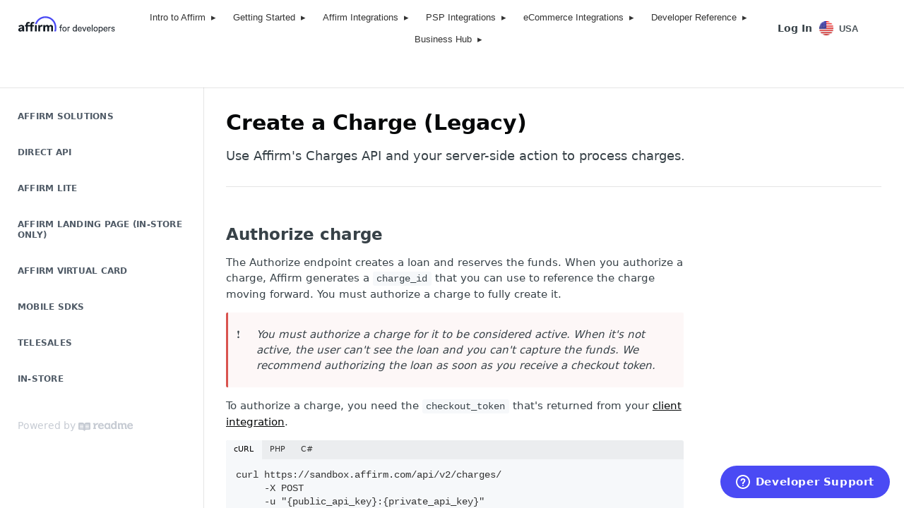

--- FILE ---
content_type: text/html; charset=utf-8
request_url: https://docs.affirm.com/payments/docs/create-a-charge
body_size: 68266
content:
<!DOCTYPE html><html lang="en" style="" data-color-mode="system" class=" useReactApp  "><head><meta charset="utf-8"><meta name="readme-deploy" content="5.575.0"><meta name="readme-subdomain" content="affirm-payments"><meta name="readme-repo" content="affirm-payments-3528f1c78e02"><meta name="readme-basepath-childProject" content="payments"><meta name="readme-version" content="2.0"><title>Create a Charge (Legacy)</title><meta name="description" content="Use Affirm's Charges API and your server-side action to process charges." data-rh="true"><meta property="og:title" content="Create a Charge (Legacy)" data-rh="true"><meta property="og:description" content="Use Affirm's Charges API and your server-side action to process charges." data-rh="true"><meta property="og:site_name" content="Affirm Integration Options"><meta name="twitter:title" content="Create a Charge (Legacy)" data-rh="true"><meta name="twitter:description" content="Use Affirm's Charges API and your server-side action to process charges." data-rh="true"><meta name="twitter:card" content="summary_large_image"><meta name="viewport" content="width=device-width, initial-scale=1.0"><meta property="og:image" content="https://cdn.readme.io/og-image/create?type=docs&amp;title=Create%20a%20Charge%20(Legacy)&amp;projectTitle=Affirm%20Integration%20Option...&amp;description=Use%20Affirm's%20Charges%20API%20and%20your%20server-side%20action%20to%20process%20charges.&amp;logoUrl=https%3A%2F%2Ffiles.readme.io%2Fe8d9f96-Logo_affirm-for-developers_full-logo_standard_1.svg&amp;color=%23ffffff&amp;variant=light" data-rh="true"><meta name="twitter:image" content="https://cdn.readme.io/og-image/create?type=docs&amp;title=Create%20a%20Charge%20(Legacy)&amp;projectTitle=Affirm%20Integration%20Option...&amp;description=Use%20Affirm's%20Charges%20API%20and%20your%20server-side%20action%20to%20process%20charges.&amp;logoUrl=https%3A%2F%2Ffiles.readme.io%2Fe8d9f96-Logo_affirm-for-developers_full-logo_standard_1.svg&amp;color=%23ffffff&amp;variant=light" data-rh="true"><meta property="og:image:width" content="1200"><meta property="og:image:height" content="630"><meta name="robots" content="noindex" data-rh="true"><link id="favicon" rel="shortcut icon" href="https://files.readme.io/728bd11-small-blue_hollow_circle-transparent_bg.png" type="image/png"><link rel="canonical" href="https://docs.affirm.com/payments/docs/create-a-charge"><script src="https://cdn.readme.io/public/js/unauthorized-redirect.js?1768925552195"></script><script src="https://cdn.readme.io/public/js/cash-dom.min.js?1768925552195"></script><link data-chunk="Footer" rel="preload" as="style" href="https://cdn.readme.io/public/hub/web/Footer.7ca87f1efe735da787ba.css">
<link data-chunk="RMDX" rel="preload" as="style" href="https://cdn.readme.io/public/hub/web/RMDX.9331f322bb5b573f9d25.css">
<link data-chunk="RMDX" rel="preload" as="style" href="https://cdn.readme.io/public/hub/web/8788.4045910b170ecef2a9d6.css">
<link data-chunk="Doc" rel="preload" as="style" href="https://cdn.readme.io/public/hub/web/Doc.f67d660e3f715c725f76.css">
<link data-chunk="Doc" rel="preload" as="style" href="https://cdn.readme.io/public/hub/web/7852.ac9df4a2ec0fafbbc3e0.css">
<link data-chunk="SuperHubSearch" rel="preload" as="style" href="https://cdn.readme.io/public/hub/web/SuperHubSearch.6a1ff81afa1809036d22.css">
<link data-chunk="Header" rel="preload" as="style" href="https://cdn.readme.io/public/hub/web/Header.3f100d0818bd9a0d962e.css">
<link data-chunk="Containers-EndUserContainer" rel="preload" as="style" href="https://cdn.readme.io/public/hub/web/Containers-EndUserContainer.c474218e3da23db49451.css">
<link data-chunk="main" rel="preload" as="style" href="https://cdn.readme.io/public/hub/web/main.2f0b1fcb0624f09ee5e5.css">
<link data-chunk="main" rel="preload" as="style" href="https://cdn.readme.io/public/hub/web/ui-styles.59ec1c636bb8cee5a6ef.css">
<link data-chunk="main" rel="preload" as="script" href="https://cdn.readme.io/public/hub/web/main.7104ec84577a3e42a346.js">
<link data-chunk="routes-SuperHub" rel="preload" as="script" href="https://cdn.readme.io/public/hub/web/routes-SuperHub.bcb9b19cff85a0447a37.js">
<link data-chunk="Containers-EndUserContainer" rel="preload" as="script" href="https://cdn.readme.io/public/hub/web/Containers-EndUserContainer.2d5ea78239ad5c63b1ce.js">
<link data-chunk="Header" rel="preload" as="script" href="https://cdn.readme.io/public/hub/web/Header.0d0ace64749467b13d58.js">
<link data-chunk="core-icons-chevron-up-down-svg" rel="preload" as="script" href="https://cdn.readme.io/public/hub/web/core-icons.0723410dcfd0b81e45dd.js">
<link data-chunk="SuperHubSearch" rel="preload" as="script" href="https://cdn.readme.io/public/hub/web/3766.649eaa2b700c2449e689.js">
<link data-chunk="SuperHubSearch" rel="preload" as="script" href="https://cdn.readme.io/public/hub/web/6123.a2ef3290db790599acca.js">
<link data-chunk="SuperHubSearch" rel="preload" as="script" href="https://cdn.readme.io/public/hub/web/6146.f99bcbc8d654cc36d7c8.js">
<link data-chunk="SuperHubSearch" rel="preload" as="script" href="https://cdn.readme.io/public/hub/web/8836.dbe2a8b6a6809625282d.js">
<link data-chunk="SuperHubSearch" rel="preload" as="script" href="https://cdn.readme.io/public/hub/web/SuperHubSearch.01a8dfcf20a7f0fd5a06.js">
<link data-chunk="Doc" rel="preload" as="script" href="https://cdn.readme.io/public/hub/web/3781.e78b96a01630dde138be.js">
<link data-chunk="Doc" rel="preload" as="script" href="https://cdn.readme.io/public/hub/web/6563.536d53a51a39205d3d9b.js">
<link data-chunk="Doc" rel="preload" as="script" href="https://cdn.readme.io/public/hub/web/6652.3900ee39f7cfe0a89511.js">
<link data-chunk="Doc" rel="preload" as="script" href="https://cdn.readme.io/public/hub/web/4915.4968d598cb90893f0796.js">
<link data-chunk="Doc" rel="preload" as="script" href="https://cdn.readme.io/public/hub/web/6349.d9da5fd0043c55243e87.js">
<link data-chunk="Doc" rel="preload" as="script" href="https://cdn.readme.io/public/hub/web/8075.0be98a9a012c59b7ace8.js">
<link data-chunk="Doc" rel="preload" as="script" href="https://cdn.readme.io/public/hub/web/7852.90757a462fbdc11eb08b.js">
<link data-chunk="Doc" rel="preload" as="script" href="https://cdn.readme.io/public/hub/web/9711.6d6bb79d779138d9ffc5.js">
<link data-chunk="Doc" rel="preload" as="script" href="https://cdn.readme.io/public/hub/web/9819.1dae18aeff002cf5bfcf.js">
<link data-chunk="Doc" rel="preload" as="script" href="https://cdn.readme.io/public/hub/web/949.7221eb4940f7fc325cea.js">
<link data-chunk="Doc" rel="preload" as="script" href="https://cdn.readme.io/public/hub/web/Doc.bc8c7f7c9b3a4e5709c8.js">
<link data-chunk="ConnectMetadata" rel="preload" as="script" href="https://cdn.readme.io/public/hub/web/ConnectMetadata.d3beced9628aca1e6cb7.js">
<link data-chunk="RMDX" rel="preload" as="script" href="https://cdn.readme.io/public/hub/web/8424.7ca51ba764db137ea058.js">
<link data-chunk="RMDX" rel="preload" as="script" href="https://cdn.readme.io/public/hub/web/9947.08b2610863d170f1b6c7.js">
<link data-chunk="RMDX" rel="preload" as="script" href="https://cdn.readme.io/public/hub/web/5496.257552460969011bd54a.js">
<link data-chunk="RMDX" rel="preload" as="script" href="https://cdn.readme.io/public/hub/web/8788.a298145347768f6e8961.js">
<link data-chunk="RMDX" rel="preload" as="script" href="https://cdn.readme.io/public/hub/web/1165.002e4541f2ba3ba0fbf2.js">
<link data-chunk="RMDX" rel="preload" as="script" href="https://cdn.readme.io/public/hub/web/RMDX.bfc34a9da549bd5e1236.js">
<link data-chunk="Footer" rel="preload" as="script" href="https://cdn.readme.io/public/hub/web/Footer.9f1a3307d1d61765d9bb.js">
<link data-chunk="main" rel="stylesheet" href="https://cdn.readme.io/public/hub/web/ui-styles.59ec1c636bb8cee5a6ef.css">
<link data-chunk="main" rel="stylesheet" href="https://cdn.readme.io/public/hub/web/main.2f0b1fcb0624f09ee5e5.css">
<link data-chunk="Containers-EndUserContainer" rel="stylesheet" href="https://cdn.readme.io/public/hub/web/Containers-EndUserContainer.c474218e3da23db49451.css">
<link data-chunk="Header" rel="stylesheet" href="https://cdn.readme.io/public/hub/web/Header.3f100d0818bd9a0d962e.css">
<link data-chunk="SuperHubSearch" rel="stylesheet" href="https://cdn.readme.io/public/hub/web/SuperHubSearch.6a1ff81afa1809036d22.css">
<link data-chunk="Doc" rel="stylesheet" href="https://cdn.readme.io/public/hub/web/7852.ac9df4a2ec0fafbbc3e0.css">
<link data-chunk="Doc" rel="stylesheet" href="https://cdn.readme.io/public/hub/web/Doc.f67d660e3f715c725f76.css">
<link data-chunk="RMDX" rel="stylesheet" href="https://cdn.readme.io/public/hub/web/8788.4045910b170ecef2a9d6.css">
<link data-chunk="RMDX" rel="stylesheet" href="https://cdn.readme.io/public/hub/web/RMDX.9331f322bb5b573f9d25.css">
<link data-chunk="Footer" rel="stylesheet" href="https://cdn.readme.io/public/hub/web/Footer.7ca87f1efe735da787ba.css"><!-- CUSTOM CSS--><style title="rm-custom-css">:root{--project-color-primary:#ffffff;--project-color-inverse:#222;--recipe-button-color:#060809;--recipe-button-color-hover:#000000;--recipe-button-color-active:#000000;--recipe-button-color-focus:rgba(6, 8, 9, 0.25);--recipe-button-color-disabled:#587583}[id=enterprise] .ReadMeUI[is=AlgoliaSearch]{--project-color-primary:#ffffff;--project-color-inverse:#222}a{color:var(--color-link-primary,#060809)}a:hover{color:var(--color-link-primary-darken-5,#000)}a.text-muted:hover{color:var(--color-link-primary,#060809)}.btn.btn-primary{background-color:#060809}.btn.btn-primary:hover{background-color:#000}.theme-line #hub-landing-top h2{color:#060809}#hub-landing-top .btn:hover{color:#060809}.theme-line #hub-landing-top .btn:hover{color:#fff}.theme-solid header#hub-header #header-top{background-color:#fff}.theme-solid.header-gradient header#hub-header #header-top{background:linear-gradient(to bottom,#fff,#ded3d3)}.theme-solid.header-custom header#hub-header #header-top{background-image:url(undefined)}.theme-line header#hub-header #header-top{border-bottom-color:#fff}.theme-line header#hub-header #header-top .btn{background-color:#fff}header#hub-header #header-top #header-logo{width:231px;height:40px;margin-top:0;background-image:url(https://files.readme.io/e8d9f96-Logo_affirm-for-developers_full-logo_standard_1.svg)}#hub-subheader-parent #hub-subheader .hub-subheader-breadcrumbs .dropdown-menu a:hover{background-color:#fff}#subheader-links a.active{color:#fff!important;box-shadow:inset 0 -2px 0 #fff}#subheader-links a:hover{color:#fff!important;box-shadow:inset 0 -2px 0 #fff;opacity:.7}.discussion .submit-vote.submit-vote-parent.voted a.submit-vote-button{background-color:#060809}section#hub-discuss .discussion a .discuss-body h4{color:#060809}section#hub-discuss .discussion a:hover .discuss-body h4{color:#000}#hub-subheader-parent #hub-subheader.sticky-header.sticky{border-bottom-color:#060809}#hub-subheader-parent #hub-subheader.sticky-header.sticky .search-box{border-bottom-color:#060809}#hub-search-results h3 em{color:#060809}.main_background,.tag-item{background:#060809!important}.main_background:hover{background:#000!important}.main_color{color:#fff!important}.border_bottom_main_color{border-bottom:2px solid #fff}.main_color_hover:hover{color:#fff!important}section#hub-discuss h1{color:#060809}#hub-reference .hub-api .api-definition .api-try-it-out.active{border-color:#060809;background-color:#060809}#hub-reference .hub-api .api-definition .api-try-it-out.active:hover{background-color:#000;border-color:#000}#hub-reference .hub-api .api-definition .api-try-it-out:hover{border-color:#060809;color:#060809}#hub-reference .hub-reference .logs .logs-empty .logs-login-button,#hub-reference .hub-reference .logs .logs-login .logs-login-button{background-color:var(--project-color-primary,#060809);border-color:var(--project-color-primary,#060809)}#hub-reference .hub-reference .logs .logs-empty .logs-login-button:hover,#hub-reference .hub-reference .logs .logs-login .logs-login-button:hover{background-color:#000;border-color:#000}#hub-reference .hub-reference .logs .logs-empty>svg>path,#hub-reference .hub-reference .logs .logs-login>svg>path{fill:#060809;fill:var(--project-color-primary,#060809)}#hub-reference .hub-reference .logs:last-child .logs-empty,#hub-reference .hub-reference .logs:last-child .logs-login{margin-bottom:35px}#hub-reference .hub-reference .hub-reference-section .hub-reference-left header .hub-reference-edit:hover{color:#060809}.main-color-accent{border-bottom:3px solid #fff;padding-bottom:8px}/*! BEGIN HUB_CUSTOM_STYLES */@media (prefers-color-scheme:dark){[data-color-mode=system] .Header-leftADQdGVqx1wqU a[href="https://docs.affirm.com/developers/docs"]{background:0 0!important}[data-color-mode=system] h1,[data-color-mode=system] h2,[data-color-mode=system] h3,[data-color-mode=system] h4,[data-color-mode=system] h5{color:#fff!important}[data-color-mode=system] img.Header-logo-img3YvV4lcGKkeb.rm-Logo-img{filter:invert(1) brightness(100%) grayscale(100%)}}[data-color-mode=dark] .Header-leftADQdGVqx1wqU a[href="https://docs.affirm.com/developers/docs"]{background:0 0!important}[data-color-mode=dark] h1,[data-color-mode=dark] h2,[data-color-mode=dark] h3,[data-color-mode=dark] h4,[data-color-mode=dark] h5{color:#fff!important}.card__description,.card__heading{color:inherit}.tab .tablinks{color:inherit;background:inherit}.tab-set .tablinks{color:inherit;background:inherit}@media (prefers-color-scheme:dark){[data-color-mode=system] .card__description,[data-color-mode=system] .card__heading{color:#000}[data-color-mode=system] .tab .tablinks,[data-color-mode=system] .tab-set .tablinks{color:#fff;background:#ffffff26}}[data-color-mode=dark] .card__description,[data-color-mode=dark] .card__heading{color:#fff}[data-color-mode=dark] .tab .tablinks,[data-color-mode=dark] .tab-set .tablinks{color:#fff;background:#ffffff26}.callout.callout_err,.callout.callout_error{--background:#fdf7f7;--title:#D23732;--border:#d9534f}.callout.callout_warn,.callout.callout_warning{--background:#fcf8f2;--title:#8A680A;--border:#f0ad4e}.callout.callout_info{--background:#e3edf2;--title:#0A70A4;--border:#5bc0de}.callout.callout_ok,.callout.callout_okay,.callout.callout_success{--background:#f3f8f3;--title:#397F3B;--border:#50af51}.rm-Header-top{border-bottom-color:transparent}.grid_three_main{display:inline-block;width:100%;margin:20px -10px}.grid_three{float:left;width:33.33%;margin-bottom:20px;padding:10px;box-sizing:border-box}.grid_inner{height:84px;padding:20px;border:1px solid #eee;box-shadow:0 3px 10px -2px rgba(0,0,0,.15);cursor:pointer;overflow:hidden;display:flex;align-items:center}.grid_inner a{font-weight:600;color:#373e47;text-decoration:none}.bottom_link{display:inline-block;width:100%;text-align:center;margin-bottom:30px}.grid_inner img{max-width:42px!important;vertical-align:middle!important;margin-right:16px!important}.grid_three:nth-child(3n+1){clear:both}@font-face{font-family:Calibre;src:url(https://www.affirm.com/static/CalibreWeb-Regular-4fefc0b1755bc5f01798d42152069d30.woff) format("woff");font-weight:400;font-style:normal}@font-face{font-family:Calibre;src:url(https://www.affirm.com/static/CalibreWeb-Bold-97ff92a95873613c4ad18d780662c75f.woff) format("woff");font-weight:700;font-style:normal}body{font-weight:400}section#hub-content header .excerpt p{line-height:1.5}h1,h2,h3,h4,h5{color:#060809}.content-body .magic-block-api-header h1,.content-body .magic-block-api-header h2,.content-body .magic-block-textarea h1,.content-body .magic-block-textarea h2,section#hub-content header h1,section#hub-content header h2{color:#060809}#hub-sidebar-content h3{text-transform:initial;font-size:16px;margin-bottom:16px;display:flex;justify-content:space-between;align-items:center;padding-right:10px}#hub-sidebar-content h3 .chevron{font-size:.75em;transition:transform .3s 0s ease-out}#hub-sidebar-content h3.expanded .chevron{transform:rotate(-90deg)}#hub-sidebar-content ul.subpages{margin-bottom:8px}#hub-sidebar-content ul.subpages:after{width:1px;background-color:#dee5e8!important}#hub-sidebar-content ul>li+li{margin-top:4px}#hub-sidebar-content ul>li>a{color:#060809}nav#hub-sidebar ul a.active:not(.active),nav#hub-sidebar ul>li.subnav-expanded>a:not(.active){color:#060809;background-color:#f1f4fc}#hub-sidebar-content ul>li a:hover:not(.active){background-color:#f1f4fc}#hub-sidebar{font-size:14px}header#hub-header #header-top{border-bottom:1px solid #e2e6eb!important;padding:13px 30px!important}header#hub-header #header-top #header-nav-left li a,header#hub-header #header-top #header-nav-left li>span,header#hub-header #header-top #header-nav-right li a,header#hub-header #header-top #header-nav-right li>span{font-weight:600;font-size:16px!important;color:#060809!important}header#hub-header #header-top #header-nav-left li{margin-right:24px}@media only screen and (min-width:1200px){header#hub-header #header-top #header-nav-left li{margin-right:32px}}header#hub-header #header-top #header-nav-left li a{border-bottom:2px solid transparent;padding:0;padding-bottom:4px;border-radius:0!important;background-color:transparent!important}header#hub-header #header-top #header-nav-left li a.active{border-bottom-color:#0072ed}#hub-subheader{background-color:#fff!important}.hub-sidebar-sticky:after{content:"";position:absolute;top:0;right:0;width:3000px;height:100%;background-color:#f7f9fd}@media (min-width:770px){#hub-sidebar{background-color:transparent!important;z-index:10}}#hub-search input{background-color:#fff}.card{display:flex;flex-direction:column;box-shadow:0 2px 20px 0 rgba(0,0,0,.08);border-radius:8px;overflow:hidden;text-decoration:none!important;border:1px solid transparent}.card:focus,.card:hover{border-color:#2c72e5;box-shadow:0 4px 24px 0 rgba(0,0,0,.12)}.card__image{object-fit:cover;width:100%;height:75px}.card__content{padding:24px;flex:1}.card__heading{margin-top:0;display:block;font-size:1rem;margin-bottom:8px}.card__description{margin-bottom:.5em!important;opacity:.75}.card--horizontal{flex-direction:row}.card--horizontal .card__image{height:auto;width:100px;margin-left:0}header#hub-header #header-top #header-logo{width:150px;height:26px;margin-right:24px}#hub-content .callout-body a,#hub-content .hub-changelog-list a,#hub-content .magic-block-parameters a,#hub-content .magic-block-textarea a{text-decoration:underline!important}@media only screen and (min-width:1200px){header#hub-header #header-top #header-logo{margin-right:32px}}@media only screen and (min-width:1400px){.hub-container{max-width:1300px}}@media (min-width:770px){html:not(.csspositionsticky) body.hub-full #hub-header{width:calc(100% - 246px);left:246px}html:not(.csspositionsticky) body.hub-full .scrollable-parent{overflow:auto}}.ReadMeUI[is=AlgoliaSearch]{--project-color-primary:#0072ed}.grid{display:grid;grid-template-columns:1fr;grid-column-gap:24px;grid-row-gap:24px}@media only screen and (min-width:640px){.grid{grid-template-columns:1fr 1fr}.grid--full{grid-template-columns:1fr}}#header-icon-nav .left-dropdown{display:none!important}#subheader-links a:hover{color:#4c555a!important;opacity:1!important;box-shadow:inset 0 -1px 0 #a1acb2!important}#subheader-links a.active{color:#060809!important;box-shadow:inset 0 -1px 0 #0f72e5!important}#subheader-links a.active:hover{color:#060809!important;opacity:1!important}.expand-content{margin-top:20px}.aff-banner-grid{display:grid;grid-gap:24px}@media only screen and (min-width:640px){.aff-banner-grid{grid-template-columns:1fr 1fr 1fr}}.aff-banner-asset{display:block;position:relative}.aff-banner-asset img{width:100%;box-shadow:0 2px 20px 0 rgba(0,0,0,.08)}.aff-banner-label{display:block;margin-bottom:12px}.aff-banner-download{opacity:0;position:absolute;top:12px;left:12px;width:22px;height:22px;background-color:#fff;border-radius:50%;display:flex;align-items:center;justify-content:center;color:#333;transition:opacity .2s ease-in-out;box-shadow:0 0 0 1px rgba(0,0,0,.1)}.aff-banner-asset:hover .aff-banner-download{opacity:1}.hub-container #hub-sidebar-parent{overflow:initial!important}.aff-grey{background-color:#eee}.rm-Sidebar-heading{cursor:pointer;position:relative}.rm-Sidebar-heading.section-expanded .icon-chevron{transform:rotate(180deg)}.rm-Sidebar-heading .icon-chevron{transition:transform .2s;position:absolute;top:1px;color:#4a4af4;font-size:16px;opacity:1}.rm-Sidebar-heading .icon-chevron::after{content:"\e9dc"}.rm-Sidebar-section>.rm-Sidebar-list{display:none!important}.rm-Sidebar-list.section-list-expanded{display:flex!important}.card:focus,.card:hover{border-color:#4a4af4!important}.theme-button{margin-left:auto;line-height:0!important;font-size:28px!important;padding:.5em!important}.theme-dark .theme-button::before{color:#fff!important}.tab{overflow:hidden}.tab .tablinks{border:1px solid #4a4af4;background:0 0;outline:0;cursor:pointer;padding:8px 16px;border-radius:8px;font-size:14px;line-height:17px;transition:.3s;margin-right:9px}.tab .tablinks.active,.tab .tablinks:hover{background-color:#4a4af4;color:#fff}.tabcontent:not(.active){display:none}.tabcontent{animation:fadeEffect .5s}@keyframes fadeEffect{from{opacity:0;transform:translateX(100px)}to{opacity:1;transform:translateX(0)}}.Header-leftADQdGVqx1wqU a[href="https://docs.affirm.com/developers/docs"]{background:#fff!important}a.Button.Button_md.Button_slate_text.rm-Header-top-link.Header-link2tXYTgXq85zW.active,a.Button.Button_md.rm-Header-link.rm-Header-top-link.Button_slate_text.Header-link2tXYTgXq85zW{display:none!important}nav.Header-leftADQdGVqx1wqU.Header-subnavnVH8URdkgvEl{visibility:hidden!important}:root{--menu-bg:#ffffff;--menu-hover-bg:#333333;--menu-color:#333333;--menu-border:#e5e9f0;--shadow:rgba(0, 0, 0, 0.1);--padding-y:6px;--padding-x:12px;--width1:220px;--width2:200px;--radius:8px;--transition:0.15s ease-in-out;--z:10000;--submenu-shadow:rgba(0,0,0,0.1);--submenu-padding:8px 2px;--submenu-min-width:250px}nav.multi-level-menu li{position:relative}nav.multi-level-menu li.open>.submenu,nav.multi-level-menu li:hover>.submenu{display:block}nav.multi-level-menu li.open>a,nav.multi-level-menu li:hover>a{background:var(--menu-hover-bg)}nav.multi-level-menu .submenu{display:none;position:absolute;top:100%;left:0;background:var(--menu-bg);box-shadow:0 2px 6px var(--submenu-shadow);padding:var(--submenu-padding);min-width:var(--submenu-min-width);z-index:1000}nav.multi-level-menu .submenu .submenu{top:0;left:100%}nav.multi-level-menu .has-children>a::after{content:"▸";float:right;margin-left:8px}.rm-Header-left,header.Header3zzata9F_ZPQ{overflow:visible!important;position:relative}header nav.multi-level-menu{background:var(--menu-bg);border-radius:var(--radius);z-index:var(--z);overflow:visible}header nav.multi-level-menu ul{list-style:none;margin:0;padding:0}header nav.multi-level-menu>ul{display:flex;margin:0;padding:4px 8px;list-style:none}header nav.multi-level-menu>ul>li{margin:0 8px}header nav.multi-level-menu a{font-family:Calibri,sans-serif;display:block;padding:8px 4px;font-size:13px;color:var(--menu-color);text-decoration:none;align-items:center;transition:background var(--transition),color var(--transition)}.rm-Header-bottom-link,.rm-Header-top-link,.rm-ThemeToggle{border:var(--border-width) solid transparent;font-size:1em;height:30px;padding:0}.Header-logo-img3YvV4lcGKkeb{height:var(--Header-logo-height);width:auto;margin-top:-8px}header nav.multi-level-menu li.open>a,header nav.multi-level-menu li:hover>a{background:var(--menu-hover-bg);color:#fff}header .submenu1{display:none;position:absolute;top:100%;left:0;background:var(--menu-bg);box-shadow:0 4px 12px var(--shadow);padding:var(--padding-y) 0;min-width:var(--width1);border:1px solid var(--menu-border);border-radius:var(--radius);overflow:visible}header li.open>.submenu1,header li:hover>.submenu1{display:block}header .submenu1 li+li{margin-top:var(--padding-y)}header .submenu1 li a{padding:var(--padding-y) var(--padding-x);transition:background var(--transition),color var(--transition)}header .submenu1 li a:hover{background:var(--menu-hover-bg);color:#fff}header .submenu2{display:none;position:absolute;top:0;left:100%;background:var(--menu-bg);box-shadow:0 4px 12px var(--shadow);padding:var(--padding-y) 0;min-width:var(--width2);border:1px solid var(--menu-border);border-radius:var(--radius);overflow:visible}header .submenu1 li.open>.submenu2,header .submenu1 li:hover>.submenu2{display:block}header .submenu2 li+li{margin-top:var(--padding-y)}header .submenu2 li a{padding:var(--padding-y) var(--padding-x);transition:background var(--transition),color var(--transition)}.submenu2 li a:hover{background:var(--menu-hover-bg);color:#fff}header nav.multi-level-menu .submenu .submenu .submenu{display:none;position:absolute;top:-100%;left:100%}header nav.multi-level-menu .submenu .submenu li.open>.submenu,header nav.multi-level-menu .submenu .submenu li:hover>.submenu{display:block}header .has-children>a .fa-chevron-down,header .has-children>a .fa-chevron-right{margin-left:auto;opacity:.7;transition:transform var(--transition);color:var(--menu-color)}header .open>a .fa-chevron-down{transform:rotate(180deg)}@media (max-width:768px){:root{--submenu-min-width:215px}header nav.multi-level-menu>ul{display:flex!important;flex-direction:column!important;gap:0!important;padding:8px!important}header nav.multi-level-menu>ul>li{margin:0!important;border-bottom:1px solid var(--menu-border)!important}header nav.multi-level-menu a{padding:12px!important}header nav.multi-level-menu .submenu,header nav.multi-level-menu .submenu .submenu{position:static!important;display:none!important;box-shadow:none!important;border:none!important;padding-left:var(--padding-x)!important}header nav.multi-level-menu .submenu li.open>.submenu,header nav.multi-level-menu li.open>.submenu{display:block!important}}@media (prefers-color-scheme:dark){[data-color-mode=system] header nav.multi-level-menu{--menu-bg:#1e1e1e;--menu-hover-bg:#444444;--menu-color:#f0f0f0;--menu-border:#555555}}[data-color-mode=dark] header nav.multi-level-menu{--menu-bg:#242E34;--menu-hover-bg:#444444;--menu-color:#f0f0f0;--menu-border:#555555}.rm-Header-top-link_login.Dropdown{font-size:11px}@media (max-width:1435px){.multi-level-menu>ul{flex-wrap:wrap;justify-content:center}.multi-level-menu>ul>li{flex:0 1 auto}}.grid_three_main{display:inline-block;width:100%;margin:20px -10px}.grid_three{float:left;width:33.33%;margin-bottom:20px;padding:10px;box-sizing:border-box}.grid_inner{height:84px;padding:20px;border:1px solid #eee;box-shadow:0 3px 10px -2px rgba(0,0,0,.15);cursor:pointer}.grid_inner a{font-weight:600;color:#373e47;text-decoration:none}.bottom_link{display:inline-block;width:100%;text-align:center;margin-bottom:30px}.grid_inner img{max-width:42px!important;vertical-align:middle!important;margin-right:16px!important}.grid_three:nth-child(3n+1){clear:both}@font-face{font-family:Calibre;src:url(https://www.affirm.com/static/CalibreWeb-Regular-4fefc0b1755bc5f01798d42152069d30.woff) format("woff");font-weight:400;font-style:normal}@font-face{font-family:Calibre;src:url(https://www.affirm.com/static/CalibreWeb-Bold-97ff92a95873613c4ad18d780662c75f.woff) format("woff");font-weight:700;font-style:normal}body{font-weight:400}section#hub-content header .excerpt p{line-height:1.5}h1,h2,h3,h4,h5{color:#060809}.content-body .magic-block-api-header h1,.content-body .magic-block-api-header h2,.content-body .magic-block-textarea h1,.content-body .magic-block-textarea h2,section#hub-content header h1,section#hub-content header h2{color:#060809}#hub-sidebar-content h3{text-transform:initial;font-size:16px;margin-bottom:16px;display:flex;justify-content:space-between;align-items:center;padding-right:10px}#hub-sidebar-content h3 .chevron{font-size:.75em;transition:transform .3s 0s ease-out}#hub-sidebar-content h3.expanded .chevron{transform:rotate(-90deg)}nav#hub-sidebar ul a.active,nav#hub-sidebar ul>li.subnav-expanded>a{background-color:transparent}#hub-sidebar-content ul.subpages{margin-bottom:8px}#hub-sidebar-content ul.subpages:after{width:1px;background-color:#dee5e8!important}#hub-sidebar-content ul>li+li{margin-top:4px}#hub-sidebar-content ul>li>a{color:#060809}nav#hub-sidebar ul a.active:not(.active),nav#hub-sidebar ul>li.subnav-expanded>a:not(.active){color:#060809;background-color:#f1f4fc}#hub-sidebar-content ul>li a:hover:not(.active){background-color:#f1f4fc}#hub-sidebar{font-size:14px}header#hub-header #header-top{border-bottom:1px solid #e2e6eb!important;padding:13px 30px!important}header#hub-header #header-top #header-nav-left li a,header#hub-header #header-top #header-nav-left li>span,header#hub-header #header-top #header-nav-right li a,header#hub-header #header-top #header-nav-right li>span{font-weight:600;font-size:16px!important;color:#060809!important}header#hub-header #header-top #header-nav-left li{margin-right:24px}@media only screen and (min-width:1200px){header#hub-header #header-top #header-nav-left li{margin-right:32px}}header#hub-header #header-top #header-nav-left li a{border-bottom:2px solid transparent;padding:0;padding-bottom:4px;border-radius:0!important;background-color:transparent!important}header#hub-header #header-top #header-nav-left li a.active{border-bottom-color:#0072ed}#hub-subheader{background-color:#fff!important}.hub-sidebar-sticky:after{content:"";position:absolute;top:0;right:0;width:3000px;height:100%;background-color:#f7f9fd}#hub-sidebar{background-color:transparent!important;z-index:10}#hub-search input{background-color:#fff}.card{display:flex;flex-direction:column;box-shadow:0 2px 20px 0 rgba(0,0,0,.08);border-radius:8px;overflow:hidden;text-decoration:none!important;border:1px solid transparent}.card:focus,.card:hover{border-color:#2c72e5;box-shadow:0 4px 24px 0 rgba(0,0,0,.12)}.card__image{object-fit:cover;width:100%;height:75px}.card__content{padding:24px;flex:1}.card__heading{margin-top:0;display:block;font-size:1rem;margin-bottom:8px}.card__description{margin-bottom:.5em!important;opacity:.75}.card--horizontal{flex-direction:row}.card--horizontal .card__image{height:auto;width:100px;margin-left:0}header#hub-header #header-top #header-logo{width:150px;height:26px;margin-right:24px}#hub-content .callout-body a,#hub-content .hub-changelog-list a,#hub-content .magic-block-parameters a,#hub-content .magic-block-textarea a{text-decoration:underline!important}@media only screen and (min-width:1200px){header#hub-header #header-top #header-logo{margin-right:32px}}@media only screen and (min-width:1400px){.hub-container{max-width:1300px}}@media (min-width:770px){html:not(.csspositionsticky) body.hub-full #hub-header{width:calc(100% - 246px);left:246px}html:not(.csspositionsticky) body.hub-full .scrollable-parent{overflow:auto}}.ReadMeUI[is=AlgoliaSearch]{--project-color-primary:#0072ed}.grid{display:grid;grid-template-columns:1fr;grid-column-gap:24px;grid-row-gap:24px}@media only screen and (min-width:640px){.grid{grid-template-columns:1fr 1fr}.grid--full{grid-template-columns:1fr}}#header-icon-nav .left-dropdown{display:none!important}#subheader-links a:hover{color:#4c555a!important;opacity:1!important;box-shadow:inset 0 -1px 0 #a1acb2!important}#subheader-links a.active{color:#060809!important;box-shadow:inset 0 -1px 0 #0f72e5!important}#subheader-links a.active:hover{color:#060809!important;opacity:1!important}.expand-content{margin-top:20px}.aff-banner-grid{display:grid;grid-gap:24px}@media only screen and (min-width:640px){.aff-banner-grid{grid-template-columns:1fr 1fr 1fr}}.aff-banner-asset{display:block;position:relative}.aff-banner-asset img{width:100%;box-shadow:0 2px 20px 0 rgba(0,0,0,.08)}.aff-banner-label{display:block;margin-bottom:12px}.aff-banner-download{opacity:0;position:absolute;top:12px;left:12px;width:22px;height:22px;background-color:#fff;border-radius:50%;display:flex;align-items:center;justify-content:center;color:#333;transition:opacity .2s ease-in-out;box-shadow:0 0 0 1px rgba(0,0,0,.1)}.aff-banner-asset:hover .aff-banner-download{opacity:1}.hub-container #hub-sidebar-parent{overflow:initial!important}.aff-grey{background-color:#eee}.language-selector{font-size:14px;pointer-events:auto;display:block}.language-selector-label-wrapper{display:flex;align-items:center;justify-content:center;padding:0 6px 0 6px;z-index:100;position:relative;color:#fff;height:39px;min-width:79px;opacity:0;font-weight:600}.language-selector-label{padding:4px 12px 4px 6px;position:absolute;border-radius:5px;cursor:pointer}.language-selector-label:hover{border:1px solid rgba(0,0,0,.1)}[data-color-mode=dark] .language-selector-label:hover{border:1px solid rgba(255,255,255,.1)}.language-selector-label .language-selector-label-inner{align-items:center;display:flex;opacity:1;margin:0;padding:0;object-fit:cover;vertical-align:baseline;white-space:nowrap}.language-selector-label-inner>img{margin-right:8px!important;transition:opacity .5s linear 0s;width:20px}.language-selector-label-inner>span{width:100%;color:#4c555a}[data-color-mode=dark] .language-selector-label-inner>span{width:100%;color:#fff}.language-selector>button[aria-expanded]~.language-selector-popup{opacity:1}.language-selector>button{background:0 0;border:none}.language-selector-popup{display:flex;flex-direction:column;align-items:center;justify-content:center;box-shadow:2px 2px 5px rgba(0,0,0,.25);background:#fff;color:#101820;width:240px;border-radius:8px;position:absolute;right:0;z-index:100;opacity:0;will-change:opacity;transition:opacity .2s cubic-bezier(.55,.27,.67,.37);border:1px solid rgba(0,0,0,.1)}.language-selector-popup[hidden]{pointer-events:none}[data-color-mode=dark] .language-selector-popup{background:#242e34;color:#fff;border:1px solid rgba(255,255,255,.1)}.language-selector-popup button{color:var(--color-greyscale-black-100);align-items:center;display:flex;padding:12px;transition:color .2s linear;width:90%;border-radius:8px;border:none;background:0 0;width:100%;font-size:16px}.language-selector-popup button:hover{background:#f8f8f8;cursor:pointer}[data-color-mode=dark] .language-selector-popup button{background:rgba(255,255,255,.05)}[data-color-mode=dark] .language-selector-popup button:hover{background:rgba(255,255,255,.15)}.language-selector-popup button img{margin-right:8px}/*! END HUB_CUSTOM_STYLES */</style><script type="text/javascript">window.liveSettings={api_key:"4822b5197ed04ab29e0c9de6a716bcd1"}</script>
<script type="text/javascript" src="//cdn.transifex.com/live.js"></script>
<link rel="stylesheet" href="https://cdn.fonts.net/t/1.css?apiType=css&projectid=268c6399-622c-4e39-bb82-4744a22ff5dd">
<link href="https://cdn.fonts.net/kit/7bb555a9-7dab-4a25-b94d-7af819fa9c6f/7bb555a9-7dab-4a25-b94d-7af819fa9c6f.css" rel="stylesheet"/>

<!-- Google tag (gtag.js) -->
<script async src="https://www.googletagmanager.com/gtag/js?id=G-P3VF2GPE8G"></script>

<!-- Google Tag Manager -->
<script>(function(w,d,s,l,i){w[l]=w[l]||[];w[l].push({'gtm.start':
new Date().getTime(),event:'gtm.js'});var f=d.getElementsByTagName(s)[0],
j=d.createElement(s),dl=l!='dataLayer'?'&l='+l:'';j.async=true;j.src=
'https://www.googletagmanager.com/gtm.js?id='+i+dl;f.parentNode.insertBefore(j,f);
})(window,document,'script','dataLayer','GTM-W2RRVFH8');</script>
<!-- End Google Tag Manager -->

<!-- OptanonConsentNoticeStart -->
<script src="https://cdn.cookielaw.org/scripttemplates/otSDKStub.js"  type="text/javascript" charset="UTF-8" data-domain-script="018fdfea-149a-7405-990e-dcc7e644f2bc-test" ></script>
<script type="text/javascript">
function OptanonWrapper() { }
</script>
<!-- OptanonConsentNoticeEnd -->

<!-- ReadMe Fix for OneTrust Overwrites -->
<script>
document.addEventListener("DOMContentLoaded", function() {
    // Add a delay of 1 second (1000 milliseconds)
    setTimeout(function() {
        // Function to remove a specific CSS rule
        function removeCssRule(selector, property) {
            // Find the injected stylesheet by its ID
            let styleSheet = document.getElementById("onetrust-style");

            if (styleSheet) {
                // Access the stylesheet's CSS rules
                let sheet = styleSheet.sheet;
                let rules = sheet.cssRules || sheet.rules;

                // Loop through the rules and find the one to remove
                for (let i = 0; i < rules.length; i++) {
                    let rule = rules[i];

                    if (rule.selectorText === selector) {
                        // Check if the rule contains the property you want to remove
                        if (rule.style && rule.style[property]) {
                            // Remove the entire rule
                            sheet.deleteRule(i);
                            console.log(`Removed rule: ${rule.cssText}`);
                            break;
                        }
                    }
                }
            } else {
                console.log("Stylesheet not found");
            }
        }

        // Use the function to remove the specific CSS rule
        removeCssRule("button", "border-radius");
    }, 600); // 1000 milliseconds = 1 second
});
</script>
<!-- Language HTML -->
<template id="locale-template">
    <div class="language-selector">
        <button
            aria-controls="language-popup"
            aria-label="Locale Selector"
            type="button"
            class="language-selector-label-wrapper"
        >
            <div class="language-selector-label">
                <div class="language-selector-label-inner">
                    <img
                        sizes="(min-width: 20px) 20px, 100vw"
                        decoding="auto"
                        alt=""
                        src=""
                        srcset=""
                    />
                    <span></span>
                </div>
            </div>
        </button>
        <div id="language-popup" hidden class="language-selector-popup"></div>
    </div>
</template>
<!-- Language HTML -->

<!-- Country Availability Marker -->
<script>
  // Wait for React hydration before manipulating dropdowns
  function waitForReactHydration(callback) {
    // Check if React has hydrated by looking for React-specific attributes
    const checkHydration = () => {
      const reactRoot = document.querySelector('[data-reactroot]') || 
                       document.querySelector('#__next') || 
                       document.querySelector('#root');
      
      if (reactRoot && reactRoot._reactInternalFiber || 
          reactRoot && reactRoot._reactInternalInstance ||
          window.React) {
        // React is likely hydrated, wait a bit more to be safe
        setTimeout(callback, 100);
      } else {
        // Keep checking
        setTimeout(checkHydration, 50);
      }
    };
    
    if (document.readyState === 'complete') {
      checkHydration();
    } else {
      window.addEventListener('load', checkHydration);
    }
  }

  // Automatically open all dropdowns after React hydration
  waitForReactHydration(() => {
    document.querySelectorAll('.dropdown-item').forEach((dropdownItem) => {
      if (!dropdownItem.classList.contains('open')) {
        dropdownItem.classList.add('open');
      }
    });
  });

  // Function to toggle the open class on a dropdown when interacted with
  function toggleDropdown(event) {
    const dropdownItem = event.target.closest('.dropdown-item');
    if (dropdownItem) {
      dropdownItem.classList.toggle('open');
    }
  }
</script><meta name="loadedProject" content="payments"><meta name="parentProject" content="affirm-enterprise-group"><meta name="childrenProjects" content="[{&quot;subdomain&quot;:&quot;affirm-promo-messaging&quot;,&quot;subpath&quot;:&quot;apple-pay-internal&quot;,&quot;name&quot;:&quot;Apple-Pay&quot;,&quot;_id&quot;:&quot;5e94cbaab2419e0025e0f132&quot;},{&quot;subdomain&quot;:&quot;affirm-developers&quot;,&quot;subpath&quot;:&quot;developers&quot;,&quot;name&quot;:&quot;Getting Started&quot;,&quot;_id&quot;:&quot;5d02b874e00f6b0043bcea6a&quot;},{&quot;subdomain&quot;:&quot;affirm-platforms&quot;,&quot;subpath&quot;:&quot;platforms&quot;,&quot;name&quot;:&quot;PSPs and E-Commerce Integrations&quot;,&quot;_id&quot;:&quot;5f7b8b33fad8a602af66bcff&quot;},{&quot;subdomain&quot;:&quot;affirm-payments&quot;,&quot;subpath&quot;:&quot;payments&quot;,&quot;name&quot;:&quot;Affirm Integration Options&quot;,&quot;_id&quot;:&quot;5f80cb53907503002d99c592&quot;},{&quot;subdomain&quot;:&quot;affirm-amazon-hosted&quot;,&quot;subpath&quot;:&quot;&quot;,&quot;name&quot;:&quot;amazon-hosted-docs&quot;,&quot;_id&quot;:&quot;654166d8eec33f000cb04d52&quot;},{&quot;subdomain&quot;:&quot;affirm-partners&quot;,&quot;subpath&quot;:&quot;&quot;,&quot;name&quot;:&quot;Partners&quot;,&quot;_id&quot;:&quot;5f7b8e3de99d18032c986413&quot;}]"><meta name="siblingProjects" content="[{&quot;subdomain&quot;:&quot;affirm-promo-messaging&quot;,&quot;name&quot;:&quot;Apple-Pay&quot;,&quot;_id&quot;:&quot;5e94cbaab2419e0025e0f132&quot;},{&quot;subdomain&quot;:&quot;affirm-developers&quot;,&quot;name&quot;:&quot;Getting Started&quot;,&quot;_id&quot;:&quot;5d02b874e00f6b0043bcea6a&quot;},{&quot;subdomain&quot;:&quot;affirm-platforms&quot;,&quot;name&quot;:&quot;PSPs and E-Commerce Integrations&quot;,&quot;_id&quot;:&quot;5f7b8b33fad8a602af66bcff&quot;},{&quot;subdomain&quot;:&quot;affirm-payments&quot;,&quot;name&quot;:&quot;Affirm Integration Options&quot;,&quot;_id&quot;:&quot;5f80cb53907503002d99c592&quot;},{&quot;subdomain&quot;:&quot;affirm-amazon-hosted&quot;,&quot;name&quot;:&quot;amazon-hosted-docs&quot;,&quot;_id&quot;:&quot;654166d8eec33f000cb04d52&quot;},{&quot;subdomain&quot;:&quot;affirm-partners&quot;,&quot;name&quot;:&quot;Partners&quot;,&quot;_id&quot;:&quot;5f7b8e3de99d18032c986413&quot;}]"><script>var storedColorMode = `system` === 'system' ? window.localStorage.getItem('color-scheme') : `system`
document.querySelector('[data-color-mode]').setAttribute('data-color-mode', storedColorMode)</script><script id="config" type="application/json" data-json="{&quot;algoliaIndex&quot;:&quot;readme_search_v2&quot;,&quot;amplitude&quot;:{&quot;apiKey&quot;:&quot;dc8065a65ef83d6ad23e37aaf014fc84&quot;,&quot;enabled&quot;:true},&quot;asset_url&quot;:&quot;https://cdn.readme.io&quot;,&quot;domain&quot;:&quot;readme.io&quot;,&quot;domainFull&quot;:&quot;https://dash.readme.com&quot;,&quot;encryptedLocalStorageKey&quot;:&quot;ekfls-2025-03-27&quot;,&quot;fullstory&quot;:{&quot;enabled&quot;:true,&quot;orgId&quot;:&quot;FSV9A&quot;},&quot;git&quot;:{&quot;sync&quot;:{&quot;bitbucket&quot;:{&quot;installationLink&quot;:&quot;https://developer.atlassian.com/console/install/310151e6-ca1a-4a44-9af6-1b523fea0561?signature=AYABeMn9vqFkrg%2F1DrJAQxSyVf4AAAADAAdhd3Mta21zAEthcm46YXdzOmttczp1cy13ZXN0LTI6NzA5NTg3ODM1MjQzOmtleS83MDVlZDY3MC1mNTdjLTQxYjUtOWY5Yi1lM2YyZGNjMTQ2ZTcAuAECAQB4IOp8r3eKNYw8z2v%2FEq3%2FfvrZguoGsXpNSaDveR%2FF%2Fo0BHUxIjSWx71zNK2RycuMYSgAAAH4wfAYJKoZIhvcNAQcGoG8wbQIBADBoBgkqhkiG9w0BBwEwHgYJYIZIAWUDBAEuMBEEDOJgARbqndU9YM%2FRdQIBEIA7unpCah%2BIu53NA72LkkCDhNHOv%2BgRD7agXAO3jXqw0%2FAcBOB0%2F5LmpzB5f6B1HpkmsAN2i2SbsFL30nkAB2F3cy1rbXMAS2Fybjphd3M6a21zOmV1LXdlc3QtMTo3MDk1ODc4MzUyNDM6a2V5LzQ2MzBjZTZiLTAwYzMtNGRlMi04NzdiLTYyN2UyMDYwZTVjYwC4AQICAHijmwVTMt6Oj3F%2B0%2B0cVrojrS8yZ9ktpdfDxqPMSIkvHAGT%[base64]%2BMHwGCSqGSIb3DQEHBqBvMG0CAQAwaAYJKoZIhvcNAQcBMB4GCWCGSAFlAwQBLjARBAzzWhThsIgJwrr%2FY2ECARCAOxoaW9pob21lweyAfrIm6Fw7gd8D%2B%2F8LHk4rl3jjULDM35%2FVPuqBrqKunYZSVCCGNGB3RqpQJr%2FasASiAgAAAAAMAAAQAAAAAAAAAAAAAAAAAEokowLKsF1tMABEq%2BKNyJP%2F%2F%2F%2F%2FAAAAAQAAAAAAAAAAAAAAAQAAADJLzRcp6MkqKR43PUjOiRxxbxXYhLc6vFXEutK3%2BQ71yuPq4dC8pAHruOVQpvVcUSe8dptV8c7wR8BTJjv%2F%2FNe8r0g%3D&amp;product=bitbucket&quot;}}},&quot;metrics&quot;:{&quot;billingCronEnabled&quot;:&quot;true&quot;,&quot;dashUrl&quot;:&quot;https://m.readme.io&quot;,&quot;defaultUrl&quot;:&quot;https://m.readme.io&quot;,&quot;exportMaxRetries&quot;:12,&quot;wsUrl&quot;:&quot;wss://m.readme.io&quot;},&quot;micro&quot;:{&quot;baseUrl&quot;:&quot;https://micro-beta.readme.com&quot;},&quot;proxyUrl&quot;:&quot;https://try.readme.io&quot;,&quot;readmeRecaptchaSiteKey&quot;:&quot;6LesVBYpAAAAAESOCHOyo2kF9SZXPVb54Nwf3i2x&quot;,&quot;releaseVersion&quot;:&quot;5.575.0&quot;,&quot;reservedWords&quot;:{&quot;tools&quot;:[&quot;execute-request&quot;,&quot;get-code-snippet&quot;,&quot;get-endpoint&quot;,&quot;get-request-body&quot;,&quot;get-response-schema&quot;,&quot;get-server-variables&quot;,&quot;list-endpoints&quot;,&quot;list-security-schemes&quot;,&quot;list-specs&quot;,&quot;search-specs&quot;,&quot;search&quot;,&quot;fetch&quot;]},&quot;sentry&quot;:{&quot;dsn&quot;:&quot;https://3bbe57a973254129bcb93e47dc0cc46f@o343074.ingest.sentry.io/2052166&quot;,&quot;enabled&quot;:true},&quot;shMigration&quot;:{&quot;promoVideo&quot;:&quot;&quot;,&quot;forceWaitlist&quot;:false,&quot;migrationPreview&quot;:false},&quot;sslBaseDomain&quot;:&quot;readmessl.com&quot;,&quot;sslGenerationService&quot;:&quot;ssl.readmessl.com&quot;,&quot;stripePk&quot;:&quot;pk_live_5103PML2qXbDukVh7GDAkQoR4NSuLqy8idd5xtdm9407XdPR6o3bo663C1ruEGhXJjpnb2YCpj8EU1UvQYanuCjtr00t1DRCf2a&quot;,&quot;superHub&quot;:{&quot;newProjectsEnabled&quot;:true},&quot;wootric&quot;:{&quot;accountToken&quot;:&quot;NPS-122b75a4&quot;,&quot;enabled&quot;:true}}"></script></head><body class="body-none theme-line header-solid header-bg-size-auto header-bg-pos-tl header-overlay-blueprint reference-layout-column lumosity-light "><div id="ssr-top"></div><div id="ssr-main"><div class="App ThemeContext ThemeContext_light ThemeContext_classic ThemeContext_line" style="--color-primary:#ffffff;--color-primary-inverse:#384248;--color-primary-alt:#ded3d3;--color-primary-darken-10:#e6e6e6;--color-primary-darken-20:#cccccc;--color-primary-alpha-25:rgba(255, 255, 255, 0.25);--color-link-primary:#060809;--color-link-primary-darken-5:#000000;--color-link-primary-darken-10:#000000;--color-link-primary-darken-20:#000000;--color-link-primary-alpha-50:rgba(6, 8, 9, 0.5);--color-link-primary-alpha-25:rgba(6, 8, 9, 0.25);--color-link-background:rgba(6, 8, 9, 0.09);--color-link-text:#fff;--color-login-link:#060809;--color-login-link-text:#fff;--color-login-link-darken-10:#000000;--color-login-link-primary-alpha-50:rgba(6, 8, 9, 0.5)"><div class="SuperHub2RNxzk6HzHiJ"><div class="ContentWithOwlbotx4PaFDoA1KMz"><div class="ContentWithOwlbot-content2X1XexaN8Lf2"><header class="Header3zzata9F_ZPQ rm-Header_classic Header_collapsible3n0YXfOvb_Al rm-Header Header-links-buttons"><div class="rm-Header-top Header-topuTMpygDG4e1V Header-top_classic3g7Q6zoBy8zh"><div class="rm-Container rm-Container_flex"><div style="outline:none" tabindex="-1"><a href="#content" target="_self" class="Button Button_md rm-JumpTo Header-jumpTo3IWKQXmhSI5D Button_primary">Jump to Content</a></div><div class="rm-Header-left Header-leftADQdGVqx1wqU"><a class="rm-Logo Header-logo1Xy41PtkzbdG" href="https://docs.affirm.com/" target="_self"><img alt="Affirm Integration Options" class="rm-Logo-img Header-logo-img3YvV4lcGKkeb" src="https://files.readme.io/e8d9f96-Logo_affirm-for-developers_full-logo_standard_1.svg"/></a><a class="Button Button_md rm-Header-link rm-Header-top-link Button_slate_text Header-link2tXYTgXq85zW" href="https://docs.affirm.com/" target="_self" to="https://docs.affirm.com/">Home</a><a class="Button Button_md rm-Header-link rm-Header-top-link Button_slate_text Header-link2tXYTgXq85zW" href="https://docs.affirm.com/developers/docs" target="_self" to="https://docs.affirm.com/developers/docs">Getting Started</a><a class="Button Button_md rm-Header-link rm-Header-top-link Button_slate_text Header-link2tXYTgXq85zW" href="https://docs.affirm.com/payments/docs/payments-overview" target="_self" to="https://docs.affirm.com/payments/docs/payments-overview">Solutions</a><a class="Button Button_md rm-Header-link rm-Header-top-link Button_slate_text Header-link2tXYTgXq85zW" href="https://docs.affirm.com/platforms/docs" target="_self" to="https://docs.affirm.com/platforms/docs">Platforms</a><a class="Button Button_md rm-Header-link rm-Header-top-link Button_slate_text Header-link2tXYTgXq85zW" href="https://docs.affirm.com/developers/v1.0-Global-Integration/docs/global-affirm-integration-guide" target="_self" to="https://docs.affirm.com/developers/v1.0-Global-Integration/docs/global-affirm-integration-guide">Global Integration</a></div><div class="rm-Header-left Header-leftADQdGVqx1wqU Header-left_mobile1RG-X93lx6PF"><div><button aria-label="Toggle navigation menu" class="icon-menu menu3d6DYNDa3tk5" type="button"></button><div class=""><div class="Flyout95xhYIIoTKtc undefined rm-Flyout" data-testid="flyout"><div class="MobileFlyout1hHJpUd-nYkd"><a aria-current="page" class="rm-MobileFlyout-item NavItem-item1gDDTqaXGhm1 NavItem-item_mobile1qG3gd-Mkck-  active" href="/payments/docs" target="_self"><i class="icon-guides NavItem-badge1qOxpfTiALoz rm-Header-bottom-link-icon"></i><span class="NavItem-textSlZuuL489uiw">Docs</span></a><a class="rm-MobileFlyout-item NavItem-item1gDDTqaXGhm1 NavItem-item_mobile1qG3gd-Mkck- " href="/payments/reference" target="_self"><i class="icon-references NavItem-badge1qOxpfTiALoz rm-Header-bottom-link-icon"></i><span class="NavItem-textSlZuuL489uiw">API reference</span></a><a class="rm-MobileFlyout-item NavItem-item1gDDTqaXGhm1 NavItem-item_mobile1qG3gd-Mkck- " href="https://docs.affirm.com/developers/reference/introduction" rel="noopener" target="_blank" to="https://docs.affirm.com/developers/reference/introduction"><span class="NavItem-textSlZuuL489uiw">API reference</span></a><a class="rm-MobileFlyout-item NavItem-item1gDDTqaXGhm1 NavItem-item_mobile1qG3gd-Mkck- " href="https://docs.affirm.com/developers/recipes" rel="noopener" target="_blank" to="https://docs.affirm.com/developers/recipes"><span class="NavItem-textSlZuuL489uiw">Recipes</span></a><a class="rm-MobileFlyout-item NavItem-item1gDDTqaXGhm1 NavItem-item_mobile1qG3gd-Mkck- " href="https://docs.affirm.com/developers/changelog" rel="noopener" target="_blank" to="https://docs.affirm.com/developers/changelog"><span class="NavItem-textSlZuuL489uiw">Changelog</span></a><select class="Select Select_md NavItem-item1gDDTqaXGhm1 NavItem-item_select3UEfLN-oSjxp NavItem-item_mobile1qG3gd-Mkck-"><option data-url="/affirm-developers/lang-en" value="Getting Started">Getting Started</option><option data-url="/affirm-platforms/lang-en" value="PSPs and E-Commerce Integrations">PSPs and E-Commerce Integrations</option><option data-url="/affirm-payments/lang-en" value="Affirm Integration Options">Affirm Integration Options</option><option data-url="/affirm-amazon-hosted/lang-en" value="amazon-hosted-docs">amazon-hosted-docs</option><option data-url="/affirm-partners/lang-en" value="Partners">Partners</option></select><hr class="MobileFlyout-divider10xf7R2X1MeW"/><a class="rm-MobileFlyout-item NavItem-item1gDDTqaXGhm1 NavItem-item_mobile1qG3gd-Mkck- NavItem_dropdown-muted1xJVuczwGc74" href="https://docs.affirm.com/" rel="noopener" target="_blank" to="https://docs.affirm.com/">Home</a><a class="rm-MobileFlyout-item NavItem-item1gDDTqaXGhm1 NavItem-item_mobile1qG3gd-Mkck- NavItem_dropdown-muted1xJVuczwGc74" href="https://docs.affirm.com/developers/docs" rel="noopener" target="_blank" to="https://docs.affirm.com/developers/docs">Getting Started</a><a class="rm-MobileFlyout-item NavItem-item1gDDTqaXGhm1 NavItem-item_mobile1qG3gd-Mkck- NavItem_dropdown-muted1xJVuczwGc74" href="https://docs.affirm.com/payments/docs/payments-overview" rel="noopener" target="_blank" to="https://docs.affirm.com/payments/docs/payments-overview">Solutions</a><a class="rm-MobileFlyout-item NavItem-item1gDDTqaXGhm1 NavItem-item_mobile1qG3gd-Mkck- NavItem_dropdown-muted1xJVuczwGc74" href="https://docs.affirm.com/platforms/docs" rel="noopener" target="_blank" to="https://docs.affirm.com/platforms/docs">Platforms</a><a class="rm-MobileFlyout-item NavItem-item1gDDTqaXGhm1 NavItem-item_mobile1qG3gd-Mkck- NavItem_dropdown-muted1xJVuczwGc74" href="https://docs.affirm.com/developers/v1.0-Global-Integration/docs/global-affirm-integration-guide" rel="noopener" target="_blank" to="https://docs.affirm.com/developers/v1.0-Global-Integration/docs/global-affirm-integration-guide">Global Integration</a><a class="rm-MobileFlyout-item NavItem-item1gDDTqaXGhm1 NavItem-item_mobile1qG3gd-Mkck- NavItem_dropdown-muted1xJVuczwGc74" href="/login?redirect_uri=/docs/create-a-charge" target="_self" to="/login?redirect_uri=/docs/create-a-charge">Log In</a><a class="MobileFlyout-logo3Lq1eTlk1K76 Header-logo1Xy41PtkzbdG rm-Logo" href="https://docs.affirm.com/" target="_self"><img alt="Affirm Integration Options" class="Header-logo-img3YvV4lcGKkeb rm-Logo-img" src="https://files.readme.io/e8d9f96-Logo_affirm-for-developers_full-logo_standard_1.svg"/></a></div></div></div></div><div class="Header-left-nav2xWPWMNHOGf_"><i aria-hidden="true" class="icon-guides Header-left-nav-icon10glJKFwewOv"></i>Docs</div></div><div class="rm-Header-right Header-right21PC2XTT6aMg"><span class="Header-right_desktop14ja01RUQ7HE"><a href="/login?redirect_uri=/payments/docs/create-a-charge" target="_self" class="Button Button_md Header-link2tXYTgXq85zW NavItem2xSfFaVqfRjy NavItem_mdrYO3ChA2kYvP rm-Header-top-link rm-Header-top-link_login Button_primary_ghost Button_primary">Log In</a></span><div class="Header-searchtb6Foi0-D9Vx"><button aria-label="Search ⌘k" class="rm-SearchToggle" data-symbol="⌘"><div class="rm-SearchToggle-icon icon-search1"></div></button></div><div class="ThemeToggle-wrapper1ZcciJoF3Lq3 Dropdown Dropdown_closed" data-testid="dropdown-container"><button aria-label="Toggle color scheme" id="ThemeToggle-button-static-id-placeholder" aria-haspopup="dialog" class="Button Button_sm rm-ThemeToggle ThemeToggle2xLp9tbEJ0XB Dropdown-toggle Button_primary_ghost Button_primary" type="button"><svg aria-labelledby="ThemeToggle-button-static-id-placeholder" class="Icon ThemeToggle-Icon22I6nqvxacln" role="img" viewBox="0 0 24 24"><path class="ThemeToggle-Icon-raysbSO3FKsq2hn" d="M12 2v2"></path><path d="M14.837 16.385a6 6 0 1 1-7.223-7.222c.624-.147.97.66.715 1.248a4 4 0 0 0 5.26 5.259c.589-.255 1.396.09 1.248.715"></path><path d="M16 12a4 4 0 0 0-4-4"></path><path class="ThemeToggle-Icon-raysbSO3FKsq2hn" d="m19 5-1.256 1.256"></path><path class="ThemeToggle-Icon-raysbSO3FKsq2hn" d="M20 12h2"></path></svg><svg aria-labelledby="ThemeToggle-button-static-id-placeholder" class="Icon ThemeToggle-Icon22I6nqvxacln ThemeToggle-Icon_dark3c1eP_qTU7uF" role="img" viewBox="0 0 24 24"><path d="M19 14.79C18.8427 16.4922 18.2039 18.1144 17.1582 19.4668C16.1126 20.8192 14.7035 21.8458 13.0957 22.4265C11.4879 23.0073 9.74798 23.1181 8.0795 22.7461C6.41102 22.3741 4.88299 21.5345 3.67423 20.3258C2.46546 19.117 1.62594 17.589 1.25391 15.9205C0.881876 14.252 0.992717 12.5121 1.57346 10.9043C2.1542 9.29651 3.18083 7.88737 4.53321 6.84175C5.8856 5.79614 7.5078 5.15731 9.21 5C8.21341 6.34827 7.73385 8.00945 7.85853 9.68141C7.98322 11.3534 8.70386 12.9251 9.8894 14.1106C11.0749 15.2961 12.6466 16.0168 14.3186 16.1415C15.9906 16.2662 17.6517 15.7866 19 14.79Z"></path><path class="ThemeToggle-Icon-star2kOSzvXrVCbT" d="M18.3707 1C18.3707 3.22825 16.2282 5.37069 14 5.37069C16.2282 5.37069 18.3707 7.51313 18.3707 9.74138C18.3707 7.51313 20.5132 5.37069 22.7414 5.37069C20.5132 5.37069 18.3707 3.22825 18.3707 1Z"></path></svg><svg aria-labelledby="ThemeToggle-button-static-id-placeholder" class="Icon ThemeToggle-Icon22I6nqvxacln ThemeToggle-Icon_active2ocLaPY47U28" role="img" viewBox="0 0 24 24"><path class="ThemeToggle-Icon-raysbSO3FKsq2hn" d="M12 1V3"></path><path class="ThemeToggle-Icon-raysbSO3FKsq2hn" d="M18.36 5.64L19.78 4.22"></path><path class="ThemeToggle-Icon-raysbSO3FKsq2hn" d="M21 12H23"></path><path class="ThemeToggle-Icon-raysbSO3FKsq2hn" d="M18.36 18.36L19.78 19.78"></path><path class="ThemeToggle-Icon-raysbSO3FKsq2hn" d="M12 21V23"></path><path class="ThemeToggle-Icon-raysbSO3FKsq2hn" d="M4.22 19.78L5.64 18.36"></path><path class="ThemeToggle-Icon-raysbSO3FKsq2hn" d="M1 12H3"></path><path class="ThemeToggle-Icon-raysbSO3FKsq2hn" d="M4.22 4.22L5.64 5.64"></path><path d="M12 17C14.7614 17 17 14.7614 17 12C17 9.23858 14.7614 7 12 7C9.23858 7 7 9.23858 7 12C7 14.7614 9.23858 17 12 17Z"></path></svg></button></div></div></div></div><div class="Header-bottom2eLKOFXMEmh5 Header-bottom_classic rm-Header-bottom Header-bottom_withOwlbot3wuKp8NLXCqs"><div class="rm-Container rm-Container_flex"><nav aria-label="Primary navigation" class="Header-leftADQdGVqx1wqU Header-subnavnVH8URdkgvEl" role="navigation"><div class="Dropdown Dropdown_closed" data-testid="dropdown-container"><button aria-haspopup="dialog" class="Button Button_slate_text Button_md NavItem2xSfFaVqfRjy Button Button_slate_text Button_md rm-Header-bottom-link rm-ProjectPicker Dropdown-toggle Button_primary" type="button"><span>Affirm Integration Options</span><span class="NavItem-chevron3ZtU4bd1q5sy icon-chevron-down"></span></button></div><div class="rm-NavLinksDropdown Dropdown Dropdown_closed" data-testid="dropdown-container"><div class="Dropdown-toggle" aria-haspopup="dialog"><button class="rm-Header-link rm-Header-bottom-link NavItem2xSfFaVqfRjy Button Button_slate_text Button_md" type="button"><span>Docs</span><i class="NavItem-chevron3ZtU4bd1q5sy icon-chevron-down"></i></button></div></div><span class="rm-Header-link rm-Header-bottom-link NavItem2xSfFaVqfRjy NavItem_inactive1YE6SGanIJp5">Create a Charge (Legacy)</span><a class="Button Button_md rm-Header-link rm-Header-bottom-link Button_slate_text Header-bottom-link_mobile " href="https://docs.affirm.com/developers/reference/introduction" target="_self" to="https://docs.affirm.com/developers/reference/introduction"><span>API reference</span></a><a class="Button Button_md rm-Header-link rm-Header-bottom-link Button_slate_text Header-bottom-link_mobile " href="https://docs.affirm.com/developers/recipes" target="_self" to="https://docs.affirm.com/developers/recipes"><span>Recipes</span></a><a class="Button Button_md rm-Header-link rm-Header-bottom-link Button_slate_text Header-bottom-link_mobile " href="https://docs.affirm.com/developers/changelog" target="_self" to="https://docs.affirm.com/developers/changelog"><span>Changelog</span></a></nav><button align="center" justify="between" style="--flex-gap:var(--xs)" class="Button Button_sm Flex Flex_row MobileSubnav1DsTfasXloM2 Button_contrast Button_contrast_outline" type="button"><span class="Button-label">Create a Charge (Legacy)</span><span class="IconWrapper Icon-wrapper2z2wVIeGsiUy"><svg fill="none" viewBox="0 0 24 24" class="Icon Icon3_D2ysxFZ_ll Icon-svg2Lm7f6G9Ly5a" data-name="chevron-up-down" role="img" style="--icon-color:inherit;--icon-size:inherit;--icon-stroke-width:2px"><path stroke="currentColor" stroke-linecap="round" stroke-linejoin="round" d="m6 16 6 6 6-6M18 8l-6-6-6 6" class="icon-stroke-width"></path></svg></span></button></div></div><div class="hub-search-results--reactApp " id="hub-search-results"><div class="hub-container"><div class="modal-backdrop show-modal rm-SearchModal" role="button" tabindex="0"><div aria-label="Search Dialog" class="SuperHubSearchI_obvfvvQi4g" id="AppSearch" role="tabpanel" tabindex="0"><div data-focus-guard="true" tabindex="-1" style="width:1px;height:0px;padding:0;overflow:hidden;position:fixed;top:1px;left:1px"></div><div data-focus-lock-disabled="disabled" class="SuperHubSearch-container2BhYey2XE-Ij"><div class="SuperHubSearch-col1km8vLFgOaYj"><div class="SearchBoxnZBxftziZGcz"><input aria-label="Search" autoCapitalize="off" autoComplete="off" autoCorrect="off" spellcheck="false" tabindex="0" aria-required="false" class="Input Input_md SearchBox-inputR4jffU8l10iF" type="search" value=""/></div><div class="SearchTabs3rNhUK3HjrRJ"><div class="Tabs Tabs-list" role="tablist"><div aria-label="All" aria-selected="true" class="SearchTabs-tab1TrpmhQv840T Tabs-listItem Tabs-listItem_active" role="tab" tabindex="1"><span class="SearchTabs-tab1TrpmhQv840T"><span class="IconWrapper Icon-wrapper2z2wVIeGsiUy"><svg fill="none" viewBox="0 0 24 24" class="Icon Icon3_D2ysxFZ_ll Icon-svg2Lm7f6G9Ly5a icon" data-name="search" role="img" style="--icon-color:inherit;--icon-size:inherit;--icon-stroke-width:2px"><path stroke="currentColor" stroke-linecap="round" stroke-linejoin="round" d="M11 19a8 8 0 1 0 0-16 8 8 0 0 0 0 16ZM21 21l-4.35-4.35" class="icon-stroke-width"></path></svg></span>All</span></div><div aria-label="Pages" aria-selected="false" class="SearchTabs-tab1TrpmhQv840T Tabs-listItem" role="tab" tabindex="1"><span class="SearchTabs-tab1TrpmhQv840T"><span class="IconWrapper Icon-wrapper2z2wVIeGsiUy"><svg fill="none" viewBox="0 0 24 24" class="Icon Icon3_D2ysxFZ_ll Icon-svg2Lm7f6G9Ly5a icon" data-name="custom-pages" role="img" style="--icon-color:inherit;--icon-size:inherit;--icon-stroke-width:2px"><path stroke="currentColor" stroke-linecap="round" stroke-linejoin="round" d="M13 2H6a2 2 0 0 0-2 2v16a2 2 0 0 0 2 2h12a2 2 0 0 0 2-2V9l-7-7Z" class="icon-stroke-width"></path><path stroke="currentColor" stroke-linecap="round" stroke-linejoin="round" d="M13 2v7h7M12 11.333V12M12 18v.667M9.407 12.407l.473.473M14.12 17.12l.473.473M8.333 15H9M15 15h.667M9.407 17.593l.473-.473M14.12 12.88l.473-.473" class="icon-stroke-width"></path></svg></span>Pages</span></div></div></div><div class="rm-SearchModal-empty SearchResults35_kFOb1zvxX SearchResults_emptyiWzyXErtNcQJ"><span class="IconWrapper Icon-wrapper2z2wVIeGsiUy"><svg fill="none" viewBox="0 0 24 24" class="Icon Icon3_D2ysxFZ_ll Icon-svg2Lm7f6G9Ly5a rm-SearchModal-empty-icon icon icon-search" data-name="search" role="img" style="--icon-color:inherit;--icon-size:var(--icon-md);--icon-stroke-width:2px"><path stroke="currentColor" stroke-linecap="round" stroke-linejoin="round" d="M11 19a8 8 0 1 0 0-16 8 8 0 0 0 0 16ZM21 21l-4.35-4.35" class="icon-stroke-width"></path></svg></span><h6 class="Title Title6 rm-SearchModal-empty-text">Start typing to search…</h6></div></div></div><div data-focus-guard="true" tabindex="-1" style="width:1px;height:0px;padding:0;overflow:hidden;position:fixed;top:1px;left:1px"></div></div></div></div></div></header><main class="SuperHubDoc3Z-1XSVTg-Q1 rm-Guides" id="content"><div class="SuperHubDoc-container2RY1FPE4Ewze rm-Container rm-Container_flex"><nav aria-label="Secondary navigation" class="rm-Sidebar hub-sidebar reference-redesign Nav3C5f8FcjkaHj rm-Sidebar_guides" id="hub-sidebar" role="navigation"><div class="Sidebar1t2G1ZJq-vU1 rm-Sidebar hub-sidebar-content"><section class="Sidebar-listWrapper6Q9_yUrG906C rm-Sidebar-section"><h2 class="Sidebar-headingTRQyOa2pk0gh rm-Sidebar-heading">Affirm solutions</h2><ul class="Sidebar-list_sidebarLayout3RaX72iQNOEI Sidebar-list3cZWQLaBf9k8 rm-Sidebar-list"><li class="Sidebar-item23D-2Kd61_k3"><a class="Sidebar-link2Dsha-r-GKh2 childless text-wrap rm-Sidebar-link" target="_self" href="/payments/docs/payments-overview"><span class="Sidebar-link-textLuTE1ySm4Kqn"><span class="Sidebar-link-text_label1gCT_uPnx7Gu">Overview of Affirm&#x27;s Solutions</span></span></a></li></ul></section><section class="Sidebar-listWrapper6Q9_yUrG906C rm-Sidebar-section"><h2 class="Sidebar-headingTRQyOa2pk0gh rm-Sidebar-heading">Direct APi</h2><ul class="Sidebar-list_sidebarLayout3RaX72iQNOEI Sidebar-list3cZWQLaBf9k8 rm-Sidebar-list"><li class="Sidebar-item23D-2Kd61_k3"><a class="Sidebar-link2Dsha-r-GKh2 childless text-wrap rm-Sidebar-link" target="_self" href="/payments/docs/direct-api-overview"><span class="Sidebar-link-textLuTE1ySm4Kqn"><span class="Sidebar-link-text_label1gCT_uPnx7Gu">About Direct API</span></span></a></li><li class="Sidebar-item23D-2Kd61_k3"><a class="Sidebar-link2Dsha-r-GKh2 childless text-wrap rm-Sidebar-link" target="_self" href="/payments/docs/transactions-web"><span class="Sidebar-link-textLuTE1ySm4Kqn"><span class="Sidebar-link-text_label1gCT_uPnx7Gu">Set Up Direct API</span></span></a></li><li class="Sidebar-item23D-2Kd61_k3"><a class="Sidebar-link2Dsha-r-GKh2 childless text-wrap rm-Sidebar-link" target="_self" href="/payments/docs/inline-integration"><span class="Sidebar-link-textLuTE1ySm4Kqn"><span class="Sidebar-link-text_label1gCT_uPnx7Gu">Inline Integration Overview</span></span></a></li><li class="Sidebar-item23D-2Kd61_k3"><a class="Sidebar-link2Dsha-r-GKh2 childless text-wrap rm-Sidebar-link" target="_self" href="/payments/docs/split-capture"><span class="Sidebar-link-textLuTE1ySm4Kqn"><span class="Sidebar-link-text_label1gCT_uPnx7Gu">About Split Capture</span></span></a></li><li class="Sidebar-item23D-2Kd61_k3"><a class="Sidebar-link2Dsha-r-GKh2 Sidebar-link_parent text-wrap rm-Sidebar-link" target="_self" href="/payments/docs/integrate-affirm-split-capture"><span class="Sidebar-link-textLuTE1ySm4Kqn"><span class="Sidebar-link-text_label1gCT_uPnx7Gu">Set Up Split Capture</span></span><button aria-expanded="false" aria-label="Show subpages for Set Up Split Capture" class="Sidebar-link-buttonWrapper3hnFHNku8_BJ" type="button"><i aria-hidden="true" class="Sidebar-link-iconnjiqEiZlPn0W Sidebar-link-expandIcon2yVH6SarI6NW icon-chevron-rightward"></i></button></a><ul class="subpages Sidebar-list3cZWQLaBf9k8 rm-Sidebar-list"><li class="Sidebar-item23D-2Kd61_k3"><a class="Sidebar-link2Dsha-r-GKh2 childless subpage text-wrap rm-Sidebar-link" target="_self" href="/payments/docs/split-capture-api-reference"><span class="Sidebar-link-textLuTE1ySm4Kqn"><span class="Sidebar-link-text_label1gCT_uPnx7Gu">API Reference for Split Capture</span></span></a></li></ul></li></ul></section><section class="Sidebar-listWrapper6Q9_yUrG906C rm-Sidebar-section"><h2 class="Sidebar-headingTRQyOa2pk0gh rm-Sidebar-heading">Affirm Lite</h2><ul class="Sidebar-list_sidebarLayout3RaX72iQNOEI Sidebar-list3cZWQLaBf9k8 rm-Sidebar-list"><li class="Sidebar-item23D-2Kd61_k3"><a class="Sidebar-link2Dsha-r-GKh2 childless text-wrap rm-Sidebar-link" target="_self" href="/payments/docs/affirm-lite-integration-guide"><span class="Sidebar-link-textLuTE1ySm4Kqn"><span class="Sidebar-link-text_label1gCT_uPnx7Gu">About Affirm Lite</span></span></a></li><li class="Sidebar-item23D-2Kd61_k3"><a class="Sidebar-link2Dsha-r-GKh2 childless text-wrap rm-Sidebar-link" target="_self" href="/payments/docs/set-up-affirm-lite"><span class="Sidebar-link-textLuTE1ySm4Kqn"><span class="Sidebar-link-text_label1gCT_uPnx7Gu">Set Up Affirm Lite</span></span></a></li></ul></section><section class="Sidebar-listWrapper6Q9_yUrG906C rm-Sidebar-section"><h2 class="Sidebar-headingTRQyOa2pk0gh rm-Sidebar-heading">Affirm Landing Page (In-store Only)</h2><ul class="Sidebar-list_sidebarLayout3RaX72iQNOEI Sidebar-list3cZWQLaBf9k8 rm-Sidebar-list"><li class="Sidebar-item23D-2Kd61_k3"><a class="Sidebar-link2Dsha-r-GKh2 childless text-wrap rm-Sidebar-link" target="_self" href="/payments/docs/affirm-landing-page"><span class="Sidebar-link-textLuTE1ySm4Kqn"><span class="Sidebar-link-text_label1gCT_uPnx7Gu">About Affirm Landing Page (In-Store Only)</span></span></a></li><li class="Sidebar-item23D-2Kd61_k3"><a class="Sidebar-link2Dsha-r-GKh2 childless text-wrap rm-Sidebar-link" target="_self" href="/payments/docs/set-up-affirm-landing-page-in-store-only"><span class="Sidebar-link-textLuTE1ySm4Kqn"><span class="Sidebar-link-text_label1gCT_uPnx7Gu">Set Up Affirm Landing Page (In-Store Only)</span></span></a></li></ul></section><section class="Sidebar-listWrapper6Q9_yUrG906C rm-Sidebar-section"><h2 class="Sidebar-headingTRQyOa2pk0gh rm-Sidebar-heading">Affirm Virtual Card</h2><ul class="Sidebar-list_sidebarLayout3RaX72iQNOEI Sidebar-list3cZWQLaBf9k8 rm-Sidebar-list"><li class="Sidebar-item23D-2Kd61_k3"><a class="Sidebar-link2Dsha-r-GKh2 childless text-wrap rm-Sidebar-link" target="_self" href="/payments/docs/vcn-overview"><span class="Sidebar-link-textLuTE1ySm4Kqn"><span class="Sidebar-link-text_label1gCT_uPnx7Gu">About Affirm Virtual Card (VCN)</span></span></a></li><li class="Sidebar-item23D-2Kd61_k3"><a class="Sidebar-link2Dsha-r-GKh2 Sidebar-link_parent text-wrap rm-Sidebar-link" target="_self" href="/payments/docs/render-affirm-checkout-vcn"><span class="Sidebar-link-textLuTE1ySm4Kqn"><span class="Sidebar-link-text_label1gCT_uPnx7Gu">Set Up Affirm Virtual Card</span></span><button aria-expanded="false" aria-label="Show subpages for Set Up Affirm Virtual Card" class="Sidebar-link-buttonWrapper3hnFHNku8_BJ" type="button"><i aria-hidden="true" class="Sidebar-link-iconnjiqEiZlPn0W Sidebar-link-expandIcon2yVH6SarI6NW icon-chevron-rightward"></i></button></a><ul class="subpages Sidebar-list3cZWQLaBf9k8 rm-Sidebar-list"><li class="Sidebar-item23D-2Kd61_k3"><a class="Sidebar-link2Dsha-r-GKh2 childless subpage text-wrap rm-Sidebar-link" target="_self" href="/payments/docs/vcn-web"><span class="Sidebar-link-textLuTE1ySm4Kqn"><span class="Sidebar-link-text_label1gCT_uPnx7Gu">Set Up Virtual Card on the Web</span></span></a></li><li class="Sidebar-item23D-2Kd61_k3"><a class="Sidebar-link2Dsha-r-GKh2 childless subpage text-wrap rm-Sidebar-link" target="_self" href="/payments/docs/vcn-android"><span class="Sidebar-link-textLuTE1ySm4Kqn"><span class="Sidebar-link-text_label1gCT_uPnx7Gu">Set Up Virtual Card on Android</span></span></a></li><li class="Sidebar-item23D-2Kd61_k3"><a class="Sidebar-link2Dsha-r-GKh2 childless subpage text-wrap rm-Sidebar-link" target="_self" href="/payments/docs/vcn-ios"><span class="Sidebar-link-textLuTE1ySm4Kqn"><span class="Sidebar-link-text_label1gCT_uPnx7Gu">Set Up Virtual Card on iOS</span></span></a></li></ul></li><li class="Sidebar-item23D-2Kd61_k3"><a class="Sidebar-link2Dsha-r-GKh2 childless text-wrap rm-Sidebar-link" target="_self" href="/payments/docs/vcn-telesales"><span class="Sidebar-link-textLuTE1ySm4Kqn"><span class="Sidebar-link-text_label1gCT_uPnx7Gu">About Virtual Card for Telesales</span></span></a></li><li class="Sidebar-item23D-2Kd61_k3"><a class="Sidebar-link2Dsha-r-GKh2 childless text-wrap rm-Sidebar-link" target="_self" href="/payments/docs/set-up-virtual-card-for-telesales"><span class="Sidebar-link-textLuTE1ySm4Kqn"><span class="Sidebar-link-text_label1gCT_uPnx7Gu">Set Up Virtual Card for Telesales</span></span></a></li><li class="Sidebar-item23D-2Kd61_k3"><a class="Sidebar-link2Dsha-r-GKh2 childless text-wrap rm-Sidebar-link" target="_self" href="/payments/docs/vcn-in-store"><span class="Sidebar-link-textLuTE1ySm4Kqn"><span class="Sidebar-link-text_label1gCT_uPnx7Gu">About Virtual Card for In-Store</span></span></a></li><li class="Sidebar-item23D-2Kd61_k3"><a class="Sidebar-link2Dsha-r-GKh2 childless text-wrap rm-Sidebar-link" target="_self" href="/payments/docs/set-up-virtual-card-for-in-store"><span class="Sidebar-link-textLuTE1ySm4Kqn"><span class="Sidebar-link-text_label1gCT_uPnx7Gu">Set Up Virtual Card for In-Store</span></span></a></li></ul></section><section class="Sidebar-listWrapper6Q9_yUrG906C rm-Sidebar-section"><h2 class="Sidebar-headingTRQyOa2pk0gh rm-Sidebar-heading">Mobile SDKs</h2><ul class="Sidebar-list_sidebarLayout3RaX72iQNOEI Sidebar-list3cZWQLaBf9k8 rm-Sidebar-list"><li class="Sidebar-item23D-2Kd61_k3"><a class="Sidebar-link2Dsha-r-GKh2 childless text-wrap rm-Sidebar-link" target="_self" href="/payments/docs/mobile-sdks"><span class="Sidebar-link-textLuTE1ySm4Kqn"><span class="Sidebar-link-text_label1gCT_uPnx7Gu">About Mobile SDKs</span></span></a></li><li class="Sidebar-item23D-2Kd61_k3"><a class="Sidebar-link2Dsha-r-GKh2 childless text-wrap rm-Sidebar-link" target="_self" href="/payments/docs/checkout-android"><span class="Sidebar-link-textLuTE1ySm4Kqn"><span class="Sidebar-link-text_label1gCT_uPnx7Gu">Set Up Android SDK</span></span></a></li><li class="Sidebar-item23D-2Kd61_k3"><a class="Sidebar-link2Dsha-r-GKh2 Sidebar-link_parent text-wrap rm-Sidebar-link" target="_self" href="/payments/docs/checkout-ios"><span class="Sidebar-link-textLuTE1ySm4Kqn"><span class="Sidebar-link-text_label1gCT_uPnx7Gu">Set Up iOS SDK</span></span><button aria-expanded="false" aria-label="Show subpages for Set Up iOS SDK" class="Sidebar-link-buttonWrapper3hnFHNku8_BJ" type="button"><i aria-hidden="true" class="Sidebar-link-iconnjiqEiZlPn0W Sidebar-link-expandIcon2yVH6SarI6NW icon-chevron-rightward"></i></button></a><ul class="subpages Sidebar-list3cZWQLaBf9k8 rm-Sidebar-list"><li class="Sidebar-item23D-2Kd61_k3"><a class="Sidebar-link2Dsha-r-GKh2 childless subpage text-wrap rm-Sidebar-link" target="_self" href="/payments/docs/ios-sdk-faqs"><span class="Sidebar-link-textLuTE1ySm4Kqn"><span class="Sidebar-link-text_label1gCT_uPnx7Gu">iOS SDK FAQ</span></span></a></li></ul></li></ul></section><section class="Sidebar-listWrapper6Q9_yUrG906C rm-Sidebar-section"><h2 class="Sidebar-headingTRQyOa2pk0gh rm-Sidebar-heading">Telesales</h2><ul class="Sidebar-list_sidebarLayout3RaX72iQNOEI Sidebar-list3cZWQLaBf9k8 rm-Sidebar-list"><li class="Sidebar-item23D-2Kd61_k3"><a class="Sidebar-link2Dsha-r-GKh2 childless text-wrap rm-Sidebar-link" target="_self" href="/payments/docs/checkout-telesales"><span class="Sidebar-link-textLuTE1ySm4Kqn"><span class="Sidebar-link-text_label1gCT_uPnx7Gu">About Telesales</span></span></a></li><li class="Sidebar-item23D-2Kd61_k3"><a class="Sidebar-link2Dsha-r-GKh2 childless text-wrap rm-Sidebar-link" target="_self" href="/payments/docs/telesales-api-sdk"><span class="Sidebar-link-textLuTE1ySm4Kqn"><span class="Sidebar-link-text_label1gCT_uPnx7Gu">Set Up Telesales</span></span></a></li></ul></section><section class="Sidebar-listWrapper6Q9_yUrG906C rm-Sidebar-section"><h2 class="Sidebar-headingTRQyOa2pk0gh rm-Sidebar-heading">In-store</h2><ul class="Sidebar-list_sidebarLayout3RaX72iQNOEI Sidebar-list3cZWQLaBf9k8 rm-Sidebar-list"><li class="Sidebar-item23D-2Kd61_k3"><a class="Sidebar-link2Dsha-r-GKh2 childless text-wrap rm-Sidebar-link" target="_self" href="/payments/docs/checkout-in-store"><span class="Sidebar-link-textLuTE1ySm4Kqn"><span class="Sidebar-link-text_label1gCT_uPnx7Gu">About In-Store</span></span></a></li><li class="Sidebar-item23D-2Kd61_k3"><a class="Sidebar-link2Dsha-r-GKh2 childless text-wrap rm-Sidebar-link" target="_self" href="/payments/docs/set-up-in-store-direct-api"><span class="Sidebar-link-textLuTE1ySm4Kqn"><span class="Sidebar-link-text_label1gCT_uPnx7Gu">Set Up In-Store</span></span></a></li><li class="Sidebar-item23D-2Kd61_k3"><a class="Sidebar-link2Dsha-r-GKh2 childless text-wrap rm-Sidebar-link" target="_self" href="/payments/docs/direct-api-in-store-without-webhooks"><span class="Sidebar-link-textLuTE1ySm4Kqn"><span class="Sidebar-link-text_label1gCT_uPnx7Gu">Direct API In-Store Without Webhooks</span></span></a></li></ul></section><div class="readme-logo" id="readmeLogo">Powered by<!-- --> <a aria-label="ReadMe" href="https://readme.com?ref_src=hub&amp;project=affirm-payments" style="color:unset"><i class="icon icon-readme" style="display:inline-block;min-width:71px"></i></a></div></div><button aria-label="Hide sidebar navigation" class="Nav-toggle-collapse39KxgTH727KL" type="button"></button></nav><article class="SuperHubDoc-article3ArTrEavUTKg rm-Article rm-Guides-SuperHub"><header id="content-head"><div class="row clearfix"><div class="col-xs-9"><h1>Create a Charge (Legacy)</h1><div class="excerpt"><div class="rm-Markdown markdown-body" data-testid="RDMD"><p>Use Affirm&#x27;s Charges API and your server-side action to process charges.</p></div></div></div></div></header><div class="grid-container-fluid" id="content-container"><section class="content-body grid-75 "><div class="rm-Markdown markdown-body rm-Markdown markdown-body ng-non-bindable"><style>/*! tailwindcss v4.1.17 | MIT License | https://tailwindcss.com */
@layer theme, base, components, utilities;
@layer utilities;
</style><h2 class="heading heading-2 header-scroll"><div class="heading-anchor anchor waypoint" id="authorize-charge"></div><div class="heading-text">Authorize charge</div><a aria-label="Skip link to Authorize charge" class="heading-anchor-icon fa fa-regular fa-anchor" href="#authorize-charge"></a></h2>
<p>The Authorize endpoint creates a loan and reserves the funds. When you authorize a charge, Affirm generates a <code class="rdmd-code lang- theme-undefined" data-lang="">charge_id</code> that you can use to reference the charge moving forward. You must authorize a charge to fully create it.</p>
<blockquote class="callout callout_error" theme="❗️"><span class="callout-icon">❗️</span><p class="callout-heading empty"></p><p><em>You must authorize a charge for it to be considered active. When it&#x27;s not active, the user can&#x27;t see the loan and you can&#x27;t capture the funds. We recommend authorizing the loan as soon as you receive a checkout token.</em></p></blockquote>
<p>To authorize a charge, you need the <code class="rdmd-code lang- theme-undefined" data-lang="">checkout_token</code> that&#x27;s returned from your <a href="https://docs.affirm.com/payments/docs/checkout-web#3-render-affirm-checkout">client integration</a>.</p>
<div class="CodeTabs CodeTabs_initial theme-undefined"><div class="CodeTabs-toolbar"><button type="button" value="curl">cURL</button><button type="button" value="php">PHP</button><button type="button" value="csharp">C#</button></div><div class="CodeTabs-inner"><pre><code class="rdmd-code lang- theme-undefined" data-lang="">curl https://sandbox.affirm.com/api/v2/charges/
     -X POST
     -u &quot;{public_api_key}:{private_api_key}&quot;
     -H &quot;Content-Type: application/json&quot;
     -d &#x27;{&quot;checkout_token&quot;: &quot;{checkout_token}&quot;,&quot;order_id&quot;: &quot;{order_id}&quot;}&#x27;</code></pre><pre><code class="rdmd-code lang- theme-undefined" data-lang="">$endpoint = &quot;https://sandbox.affirm.com/api/v2/charges&quot;;
$data = &#x27;{&quot;checkout_token&quot;: &quot;&#x27; . $_POST[&quot;checkout_token&quot;] . &#x27;&quot;}&#x27;;
try {
 $response = callAffirm($endpoint, $data);
 // Handle the response
} catch (Exception $e) {
 // Handle the exception
}</code></pre><pre><code class="rdmd-code lang- theme-undefined" data-lang="">using(var httpClient = new HttpClient()) {
	using(var request = new HttpRequestMessage(new HttpMethod(&quot;POST&quot;), &quot;https://sandbox.affirm.com/api/v2/charges&quot;)) {
		var base64authorization = Convert.ToBase64String(Encoding.ASCII.GetBytes(&quot;&lt;public_api_key&gt;:&lt;private_api_key&gt;&quot;));
		request.Headers.TryAddWithoutValidation(&quot;Authorization&quot;, $ &quot;Basic {base64authorization}&quot;);
		request.Content = new StringContent(&quot;{\&quot;checkout_token\&quot;:\&quot;&lt;checkout_token&gt;\&quot;}&quot;);
		request.Content.Headers.ContentType = MediaTypeHeaderValue.Parse(&quot;application/json&quot;);
		var response = await httpClient.SendAsync(request);
		HttpContent responseContent = response.Content;
		using(var reader = new StreamReader(await responseContent.ReadAsStreamAsync())) {
			Console.WriteLine(await reader.ReadToEndAsync());
		}
		Console.ReadKey();
	}
}</code></pre></div></div>
<p>You receive a response that looks like this with the <code class="rdmd-code lang- theme-undefined" data-lang="">charge_id</code>:</p>
<div class="CodeTabs CodeTabs_initial theme-undefined"><div class="CodeTabs-toolbar"><button type="button" value="json">JSON</button></div><div class="CodeTabs-inner"><pre><code class="rdmd-code lang- theme-undefined" data-lang="">{
   &quot;id&quot;:&quot;ALO4-UVGR&quot;,
   &quot;created&quot;:&quot;2016-03-18T19:19:04Z&quot;,
   &quot;currency&quot;:&quot;USD&quot;,
   &quot;amount&quot;:6100,
   &quot;auth_hold&quot;:6100,
   &quot;payable&quot;:0,
   &quot;void&quot;:false,
   &quot;expires&quot;: &quot;2016-04-18T19:19:04Z&quot;,
   &quot;order_id&quot;:&quot;JKLM4321&quot;,
   &quot;events&quot;:[
      {
         &quot;created&quot;:&quot;2014-03-20T14:00:33Z&quot;,
         &quot;currency&quot;:&quot;USD&quot;,
         &quot;id&quot;:&quot;UI1ZOXSXQ44QUXQL&quot;,
         &quot;transaction_id&quot;:&quot;TpR3Xrx8TkvuGio0&quot;,
         &quot;type&quot;:&quot;auth&quot;
      }
   ],
   &quot;details&quot;:{
      &quot;items&quot;:{
         &quot;sweater-a92123&quot;:{
            &quot;sku&quot;:&quot;sweater-a92123&quot;,
            &quot;display_name&quot;:&quot;Sweater&quot;,
            &quot;qty&quot;:1,
            &quot;item_type&quot;:&quot;physical&quot;,
            &quot;item_image_url&quot;:&quot;http://placehold.it/350x150&quot;,
            &quot;item_url&quot;:&quot;http://placehold.it/350x150&quot;,
            &quot;unit_price&quot;:5000
         }
      },
      &quot;order_id&quot;:&quot;JKLM4321&quot;,
      &quot;shipping_amount&quot;:400,
      &quot;tax_amount&quot;:700,
      &quot;shipping&quot;:{
         &quot;name&quot;:{
            &quot;full&quot;:&quot;John Doe&quot;
         },
         &quot;address&quot;:{
            &quot;line1&quot;:&quot;325 Pacific Ave&quot;,
            &quot;city&quot;:&quot;San Francisco&quot;,
            &quot;state&quot;:&quot;CA&quot;,
            &quot;zipcode&quot;:&quot;94112&quot;,
            &quot;country&quot;:&quot;USA&quot;
         },
        &quot;phone_number&quot;: &quot;4153334567&quot;,
        &quot;email&quot;: &quot;<a href="/cdn-cgi/l/email-protection" class="__cf_email__" data-cfemail="83e9ece6e7ece6c3b2b1b0e5e2e8e6f0f7f1e6e6f7ade0ecee">[email&#160;protected]</a>&quot;
      },
      &quot;discounts&quot;: {
        &quot;RETURN5&quot;: {
          &quot;discount_amount&quot;:    500,
          &quot;discount_display_name&quot;: &quot;Returning customer 5% discount&quot;
        },
        &quot;PRESDAY10&quot;: {
          &quot;discount_amount&quot;:    1000,
          &quot;discount_display_name&quot;: &quot;President&#x27;s Day 10% off&quot;
        }
      }
   }
}</code></pre></div></div>
<p>After successfully authorizing a charge and receiving the response object, your site does the following:</p>
<ul>
<li>Validates that the authorized amount equals the order total.</li>
<li>Stores the <code class="rdmd-code lang- theme-undefined" data-lang="">charge_id</code>.</li>
<li>Marks the order payment as pending.</li>
</ul>
<p>If the authorization fails, your site could potentially store the checkout attempt, as it is <strong>not</strong> required on our end.</p>
<blockquote class="callout callout_info" theme="📘"><span class="callout-icon">📘</span><p class="callout-heading empty"></p><p>Only authorize a given Affirm loan once for the entire amount of the transaction being purchased. If you have a specific use case where this may be difficult, please contact us at <a href="/cdn-cgi/l/email-protection#e38e8691808b828d978b868f93a38285858a918ecd808c8e"><span class="__cf_email__" data-cfemail="9bd6fee9f8f3faf5efd3fef7ebdbfafdfdf2e9f6b5f8f4f6">[email&#160;protected]</span></a> or use the widget at the bottom of the page.</p></blockquote>
<h2 class="heading heading-2 header-scroll"><div class="heading-anchor anchor waypoint" id="capture-a-charge"></div><div class="heading-text">Capture a charge</div><a aria-label="Skip link to Capture a charge" class="heading-anchor-icon fa fa-regular fa-anchor" href="#capture-a-charge"></a></h2>
<p>After an order has been fulfilled, you must send a <code class="rdmd-code lang- theme-undefined" data-lang="">Capture</code> API request to Affirm to capture or settle the funds. Perform this activity from your secure back-end systems. To capture a previous authorization, you need the <code class="rdmd-code lang- theme-undefined" data-lang="">charge_id</code> provided in the <code class="rdmd-code lang- theme-undefined" data-lang="">Authorization</code> API response.  There aren&#x27;t any required fields that need to be stored from the <code class="rdmd-code lang- theme-undefined" data-lang="">Capture</code> response.</p>
<p>Capturing the funds is similar to capturing a credit card transaction. After capturing the loan, we:</p>
<ul>
<li>Notify the customer that the loan has been captured and that their first payment is due to Affirm in 30 days.</li>
<li>Pay the merchant within 2-3 business days.</li>
</ul>
<div class="CodeTabs CodeTabs_initial theme-undefined"><div class="CodeTabs-toolbar"><button type="button" value="curl">cURL</button><button type="button" value="php">PHP</button></div><div class="CodeTabs-inner"><pre><code class="rdmd-code lang- theme-undefined" data-lang="">curl https://sandbox.affirm.com/api/v2/charges/{CHARGE_ID}/capture
     -X POST
     -u {public_api_key}:{private_api_key}&quot;
     -H &quot;Content-Type: application/json&quot;
     -d &#x27;{&quot;order_id&quot;: &quot;{order_id}&quot;, &quot;shipping_carrier&quot;: &quot;USPS&quot;, &quot;shipping_confirmation&quot;: &quot;1Z23223&quot;}&#x27;</code></pre><pre><code class="rdmd-code lang- theme-undefined" data-lang="">$endpoint = &quot;https://sandbox.affirm.com/api/v2/charges&quot;;
$url = $endpoint . &quot;/&quot; . $_GET[&quot;id&quot;] . &quot;/capture&quot;;
$data = &#x27;&#x27;;
try {
 $response = callAffirm($url, $data);
// Handle the response
} catch (Exception $e) {
 // Handle the exception</code></pre></div></div>
<p>You then receive a response with the confirmation.</p>
<div class="CodeTabs CodeTabs_initial theme-undefined"><div class="CodeTabs-toolbar"><button type="button" value="json">JSON</button></div><div class="CodeTabs-inner"><pre><code class="rdmd-code lang- theme-undefined" data-lang="">{
  &quot;fee&quot;: 600,
  &quot;created&quot;: &quot;2016-03-18T00:03:44Z&quot;,
  &quot;order_id&quot;: &quot;JKLM4321&quot;,
  &quot;currency&quot;: &quot;USD&quot;,
  &quot;amount&quot;: 6100,
  &quot;type&quot;: &quot;capture&quot;,
  &quot;id&quot;: &quot;O5DZHKL942503649&quot;,
  &quot;transaction_id&quot;: &quot;6dH0LrrgUaMD7Llc&quot;
}</code></pre></div></div></div><div align="center" class="Flex Flex_row " justify="between" style="--flex-gap:var(--md)"><div class="UpdatedAt"><p class="DateLine "><i class="icon icon-watch"></i>Updated<!-- --> <!-- -->2 months ago<!-- --> </p></div></div><hr class="NextStepsDivider"/><nav aria-label="Pagination Controls" class="PaginationControlsjDYuqu8pBMUy rm-Pagination"><a class="PaginationControls-link254uPEbaP92i PaginationControls-link_right5lsfuICZqXYk" aria-label="Next Page: Overview of Affirm&#x27;s Solutions" href="/payments/docs/payments-overview"><div class="PaginationControls-text3qEXHZU00znD PaginationControls-text_right3EIfWubgRVVP">Overview of Affirm&#x27;s Solutions</div><span class="PaginationControls-iconZbaZ3tgyhNmI icon-arrow-right2"></span></a></nav></section><section class="content-toc grid-25 "></section></div></article></div></main><footer aria-label="Status banner" class="Footer2U8XAPoGhlgO AppFooter rm-Banners"></footer><footer><div class="footer">
</div></footer><div class="ModalWrapper" id="ChatGPT-modal"></div></div><div class="ContentWithOwlbot-sidebar1cgUrK3uYZLh rm-AskAi-sidebar"></div></div></div><div class="ModalWrapper" id="tutorialmodal-root"></div></div></div><div class="ng-non-bindable"><script data-cfasync="false" src="/cdn-cgi/scripts/5c5dd728/cloudflare-static/email-decode.min.js"></script><script id="ssr-props" type="application/json">{"sidebars":{},"apiBaseUrl":"/payments","baseUrl":"/payments","search":{"appId":"T28YKFATPY","searchApiKey":"[base64]","indexName":"readme_search_v2","projectsMeta":[{"modules":{"logs":false,"suggested_edits":false,"discuss":false,"reference":true,"examples":true,"docs":true,"landing":false,"changelog":true,"custompages":true,"tutorials":true,"graphql":false},"id":"5d02b874e00f6b0043bcea6a","name":"Getting Started","subdomain":"affirm-developers","subpath":"developers","nav_names":{"discuss":"","reference":"API reference","docs":"Docs","changelog":"Changelog","tutorials":"","recipes":""}},{"modules":{"landing":false,"docs":true,"examples":true,"reference":false,"changelog":false,"discuss":false,"suggested_edits":false,"logs":false,"custompages":false,"tutorials":false,"graphql":false},"id":"5f7b8b33fad8a602af66bcff","name":"PSPs and E-Commerce Integrations","subdomain":"affirm-platforms","subpath":"platforms","nav_names":{"docs":"Docs","reference":"","changelog":"Announcements","discuss":"","tutorials":"","recipes":""}},{"modules":{"landing":false,"docs":true,"examples":true,"reference":true,"changelog":false,"discuss":false,"suggested_edits":false,"logs":false,"custompages":false,"tutorials":false,"graphql":false},"id":"5f80cb53907503002d99c592","name":"Affirm Integration Options","subdomain":"affirm-payments","subpath":"payments","nav_names":{"docs":"Docs","reference":"API reference","changelog":"Changelog","discuss":"","tutorials":"","recipes":""}}],"urlManagerOpts":{"lang":"en","parent":{"subdomain":"affirm-enterprise-group","childrenProjects":["apple-pay-internal","developers","platforms","payments","affirm-amazon-hosted","affirm-partners"]},"project":{"subdomain":"payments"},"version":"2.0"}},"customBlocks":[],"document":{"allow_crawlers":"enabled","appearance":{"icon":{"name":null,"type":null}},"category":{"uri":"/branches/2.0/categories/guides/Legacy Integration"},"content":{"body":null,"excerpt":"Use Affirm's Charges API and your server-side action to process charges.","link":{"url":null,"new_tab":false},"next":{"description":null,"pages":[]}},"metadata":{"description":null,"image":{"uri":null,"url":null},"keywords":null,"title":null},"parent":{"uri":"/branches/2.0/guides/managing-charges"},"privacy":{"view":"anyone_with_link"},"slug":"create-a-charge","state":"current","title":"Create a Charge (Legacy)","type":"basic","href":{"dash":"https://dash.readme.com/project/affirm-payments/v2.0/docs/create-a-charge","hub":"https://docs.affirm.com/payments/docs/create-a-charge","github_url":null},"links":{"project":"/projects/me"},"project":{"name":"Affirm Integration Options","subdomain":"affirm-payments","uri":"/projects/me"},"renderable":{"status":true},"updated_at":"2025-11-13T14:24:27.134Z","uri":"/branches/2.0/guides/create-a-charge"},"meta":{"baseUrl":"/payments","description":"Use Affirm's Charges API and your server-side action to process charges.","hidden":true,"image":[],"metaTitle":"Create a Charge (Legacy)","robots":"index","slug":"create-a-charge","title":"Create a Charge (Legacy)","type":"docs"},"rdmd":{"dehydrated":{"toc":"\u003cnav aria-label=\"Table of contents\" role=\"navigation\">\u003cul class=\"toc-list\">\u003cli>\u003ca class=\"tocHeader\" href=\"#\">\u003ci class=\"icon icon-text-align-left\">\u003c/i>Table of Contents\u003c/a>\u003c/li>\u003cli class=\"toc-children\">\u003cul>\n\u003cli>\u003ca href=\"#authorize-charge\">Authorize charge\u003c/a>\u003c/li>\n\u003cli>\u003ca href=\"#capture-a-charge\">Capture a charge\u003c/a>\u003c/li>\n\u003c/ul>\u003c/li>\u003c/ul>\u003c/nav>","body":"\u003cstyle>/*! tailwindcss v4.1.17 | MIT License | https://tailwindcss.com */\n@layer theme, base, components, utilities;\n@layer utilities;\n\u003c/style>\u003ch2 class=\"heading heading-2 header-scroll\">\u003cdiv class=\"heading-anchor anchor waypoint\" id=\"authorize-charge\">\u003c/div>\u003cdiv class=\"heading-text\">Authorize charge\u003c/div>\u003ca aria-label=\"Skip link to Authorize charge\" class=\"heading-anchor-icon fa fa-regular fa-anchor\" href=\"#authorize-charge\">\u003c/a>\u003c/h2>\n\u003cp>The Authorize endpoint creates a loan and reserves the funds. When you authorize a charge, Affirm generates a \u003ccode class=\"rdmd-code lang- theme-undefined\" data-lang=\"\">charge_id\u003c/code> that you can use to reference the charge moving forward. You must authorize a charge to fully create it.\u003c/p>\n\u003cblockquote class=\"callout callout_error\" theme=\"❗️\">\u003cspan class=\"callout-icon\">❗️\u003c/span>\u003cp class=\"callout-heading empty\">\u003c/p>\u003cp>\u003cem>You must authorize a charge for it to be considered active. When it&#x27;s not active, the user can&#x27;t see the loan and you can&#x27;t capture the funds. We recommend authorizing the loan as soon as you receive a checkout token.\u003c/em>\u003c/p>\u003c/blockquote>\n\u003cp>To authorize a charge, you need the \u003ccode class=\"rdmd-code lang- theme-undefined\" data-lang=\"\">checkout_token\u003c/code> that&#x27;s returned from your \u003ca href=\"https://docs.affirm.com/payments/docs/checkout-web#3-render-affirm-checkout\">client integration\u003c/a>.\u003c/p>\n\u003cdiv class=\"CodeTabs CodeTabs_initial theme-undefined\">\u003cdiv class=\"CodeTabs-toolbar\">\u003cbutton type=\"button\" value=\"curl\">cURL\u003c/button>\u003cbutton type=\"button\" value=\"php\">PHP\u003c/button>\u003cbutton type=\"button\" value=\"csharp\">C#\u003c/button>\u003c/div>\u003cdiv class=\"CodeTabs-inner\">\u003cpre>\u003ccode class=\"rdmd-code lang- theme-undefined\" data-lang=\"\">curl https://sandbox.affirm.com/api/v2/charges/\n     -X POST\n     -u &quot;{public_api_key}:{private_api_key}&quot;\n     -H &quot;Content-Type: application/json&quot;\n     -d &#x27;{&quot;checkout_token&quot;: &quot;{checkout_token}&quot;,&quot;order_id&quot;: &quot;{order_id}&quot;}&#x27;\u003c/code>\u003c/pre>\u003cpre>\u003ccode class=\"rdmd-code lang- theme-undefined\" data-lang=\"\">$endpoint = &quot;https://sandbox.affirm.com/api/v2/charges&quot;;\n$data = &#x27;{&quot;checkout_token&quot;: &quot;&#x27; . $_POST[&quot;checkout_token&quot;] . &#x27;&quot;}&#x27;;\ntry {\n $response = callAffirm($endpoint, $data);\n // Handle the response\n} catch (Exception $e) {\n // Handle the exception\n}\u003c/code>\u003c/pre>\u003cpre>\u003ccode class=\"rdmd-code lang- theme-undefined\" data-lang=\"\">using(var httpClient = new HttpClient()) {\n\tusing(var request = new HttpRequestMessage(new HttpMethod(&quot;POST&quot;), &quot;https://sandbox.affirm.com/api/v2/charges&quot;)) {\n\t\tvar base64authorization = Convert.ToBase64String(Encoding.ASCII.GetBytes(&quot;&lt;public_api_key&gt;:&lt;private_api_key&gt;&quot;));\n\t\trequest.Headers.TryAddWithoutValidation(&quot;Authorization&quot;, $ &quot;Basic {base64authorization}&quot;);\n\t\trequest.Content = new StringContent(&quot;{\\&quot;checkout_token\\&quot;:\\&quot;&lt;checkout_token&gt;\\&quot;}&quot;);\n\t\trequest.Content.Headers.ContentType = MediaTypeHeaderValue.Parse(&quot;application/json&quot;);\n\t\tvar response = await httpClient.SendAsync(request);\n\t\tHttpContent responseContent = response.Content;\n\t\tusing(var reader = new StreamReader(await responseContent.ReadAsStreamAsync())) {\n\t\t\tConsole.WriteLine(await reader.ReadToEndAsync());\n\t\t}\n\t\tConsole.ReadKey();\n\t}\n}\u003c/code>\u003c/pre>\u003c/div>\u003c/div>\n\u003cp>You receive a response that looks like this with the \u003ccode class=\"rdmd-code lang- theme-undefined\" data-lang=\"\">charge_id\u003c/code>:\u003c/p>\n\u003cdiv class=\"CodeTabs CodeTabs_initial theme-undefined\">\u003cdiv class=\"CodeTabs-toolbar\">\u003cbutton type=\"button\" value=\"json\">JSON\u003c/button>\u003c/div>\u003cdiv class=\"CodeTabs-inner\">\u003cpre>\u003ccode class=\"rdmd-code lang- theme-undefined\" data-lang=\"\">{\n   &quot;id&quot;:&quot;ALO4-UVGR&quot;,\n   &quot;created&quot;:&quot;2016-03-18T19:19:04Z&quot;,\n   &quot;currency&quot;:&quot;USD&quot;,\n   &quot;amount&quot;:6100,\n   &quot;auth_hold&quot;:6100,\n   &quot;payable&quot;:0,\n   &quot;void&quot;:false,\n   &quot;expires&quot;: &quot;2016-04-18T19:19:04Z&quot;,\n   &quot;order_id&quot;:&quot;JKLM4321&quot;,\n   &quot;events&quot;:[\n      {\n         &quot;created&quot;:&quot;2014-03-20T14:00:33Z&quot;,\n         &quot;currency&quot;:&quot;USD&quot;,\n         &quot;id&quot;:&quot;UI1ZOXSXQ44QUXQL&quot;,\n         &quot;transaction_id&quot;:&quot;TpR3Xrx8TkvuGio0&quot;,\n         &quot;type&quot;:&quot;auth&quot;\n      }\n   ],\n   &quot;details&quot;:{\n      &quot;items&quot;:{\n         &quot;sweater-a92123&quot;:{\n            &quot;sku&quot;:&quot;sweater-a92123&quot;,\n            &quot;display_name&quot;:&quot;Sweater&quot;,\n            &quot;qty&quot;:1,\n            &quot;item_type&quot;:&quot;physical&quot;,\n            &quot;item_image_url&quot;:&quot;http://placehold.it/350x150&quot;,\n            &quot;item_url&quot;:&quot;http://placehold.it/350x150&quot;,\n            &quot;unit_price&quot;:5000\n         }\n      },\n      &quot;order_id&quot;:&quot;JKLM4321&quot;,\n      &quot;shipping_amount&quot;:400,\n      &quot;tax_amount&quot;:700,\n      &quot;shipping&quot;:{\n         &quot;name&quot;:{\n            &quot;full&quot;:&quot;John Doe&quot;\n         },\n         &quot;address&quot;:{\n            &quot;line1&quot;:&quot;325 Pacific Ave&quot;,\n            &quot;city&quot;:&quot;San Francisco&quot;,\n            &quot;state&quot;:&quot;CA&quot;,\n            &quot;zipcode&quot;:&quot;94112&quot;,\n            &quot;country&quot;:&quot;USA&quot;\n         },\n        &quot;phone_number&quot;: &quot;4153334567&quot;,\n        &quot;email&quot;: &quot;joedoe@123fakestreet.com&quot;\n      },\n      &quot;discounts&quot;: {\n        &quot;RETURN5&quot;: {\n          &quot;discount_amount&quot;:    500,\n          &quot;discount_display_name&quot;: &quot;Returning customer 5% discount&quot;\n        },\n        &quot;PRESDAY10&quot;: {\n          &quot;discount_amount&quot;:    1000,\n          &quot;discount_display_name&quot;: &quot;President&#x27;s Day 10% off&quot;\n        }\n      }\n   }\n}\u003c/code>\u003c/pre>\u003c/div>\u003c/div>\n\u003cp>After successfully authorizing a charge and receiving the response object, your site does the following:\u003c/p>\n\u003cul>\n\u003cli>Validates that the authorized amount equals the order total.\u003c/li>\n\u003cli>Stores the \u003ccode class=\"rdmd-code lang- theme-undefined\" data-lang=\"\">charge_id\u003c/code>.\u003c/li>\n\u003cli>Marks the order payment as pending.\u003c/li>\n\u003c/ul>\n\u003cp>If the authorization fails, your site could potentially store the checkout attempt, as it is \u003cstrong>not\u003c/strong> required on our end.\u003c/p>\n\u003cblockquote class=\"callout callout_info\" theme=\"📘\">\u003cspan class=\"callout-icon\">📘\u003c/span>\u003cp class=\"callout-heading empty\">\u003c/p>\u003cp>Only authorize a given Affirm loan once for the entire amount of the transaction being purchased. If you have a specific use case where this may be difficult, please contact us at \u003ca href=\"mailto:merchanthelp@affirm.com\">MerchantHelp@affirm.com\u003c/a> or use the widget at the bottom of the page.\u003c/p>\u003c/blockquote>\n\u003ch2 class=\"heading heading-2 header-scroll\">\u003cdiv class=\"heading-anchor anchor waypoint\" id=\"capture-a-charge\">\u003c/div>\u003cdiv class=\"heading-text\">Capture a charge\u003c/div>\u003ca aria-label=\"Skip link to Capture a charge\" class=\"heading-anchor-icon fa fa-regular fa-anchor\" href=\"#capture-a-charge\">\u003c/a>\u003c/h2>\n\u003cp>After an order has been fulfilled, you must send a \u003ccode class=\"rdmd-code lang- theme-undefined\" data-lang=\"\">Capture\u003c/code> API request to Affirm to capture or settle the funds. Perform this activity from your secure back-end systems. To capture a previous authorization, you need the \u003ccode class=\"rdmd-code lang- theme-undefined\" data-lang=\"\">charge_id\u003c/code> provided in the \u003ccode class=\"rdmd-code lang- theme-undefined\" data-lang=\"\">Authorization\u003c/code> API response.  There aren&#x27;t any required fields that need to be stored from the \u003ccode class=\"rdmd-code lang- theme-undefined\" data-lang=\"\">Capture\u003c/code> response.\u003c/p>\n\u003cp>Capturing the funds is similar to capturing a credit card transaction. After capturing the loan, we:\u003c/p>\n\u003cul>\n\u003cli>Notify the customer that the loan has been captured and that their first payment is due to Affirm in 30 days.\u003c/li>\n\u003cli>Pay the merchant within 2-3 business days.\u003c/li>\n\u003c/ul>\n\u003cdiv class=\"CodeTabs CodeTabs_initial theme-undefined\">\u003cdiv class=\"CodeTabs-toolbar\">\u003cbutton type=\"button\" value=\"curl\">cURL\u003c/button>\u003cbutton type=\"button\" value=\"php\">PHP\u003c/button>\u003c/div>\u003cdiv class=\"CodeTabs-inner\">\u003cpre>\u003ccode class=\"rdmd-code lang- theme-undefined\" data-lang=\"\">curl https://sandbox.affirm.com/api/v2/charges/{CHARGE_ID}/capture\n     -X POST\n     -u {public_api_key}:{private_api_key}&quot;\n     -H &quot;Content-Type: application/json&quot;\n     -d &#x27;{&quot;order_id&quot;: &quot;{order_id}&quot;, &quot;shipping_carrier&quot;: &quot;USPS&quot;, &quot;shipping_confirmation&quot;: &quot;1Z23223&quot;}&#x27;\u003c/code>\u003c/pre>\u003cpre>\u003ccode class=\"rdmd-code lang- theme-undefined\" data-lang=\"\">$endpoint = &quot;https://sandbox.affirm.com/api/v2/charges&quot;;\n$url = $endpoint . &quot;/&quot; . $_GET[&quot;id&quot;] . &quot;/capture&quot;;\n$data = &#x27;&#x27;;\ntry {\n $response = callAffirm($url, $data);\n// Handle the response\n} catch (Exception $e) {\n // Handle the exception\u003c/code>\u003c/pre>\u003c/div>\u003c/div>\n\u003cp>You then receive a response with the confirmation.\u003c/p>\n\u003cdiv class=\"CodeTabs CodeTabs_initial theme-undefined\">\u003cdiv class=\"CodeTabs-toolbar\">\u003cbutton type=\"button\" value=\"json\">JSON\u003c/button>\u003c/div>\u003cdiv class=\"CodeTabs-inner\">\u003cpre>\u003ccode class=\"rdmd-code lang- theme-undefined\" data-lang=\"\">{\n  &quot;fee&quot;: 600,\n  &quot;created&quot;: &quot;2016-03-18T00:03:44Z&quot;,\n  &quot;order_id&quot;: &quot;JKLM4321&quot;,\n  &quot;currency&quot;: &quot;USD&quot;,\n  &quot;amount&quot;: 6100,\n  &quot;type&quot;: &quot;capture&quot;,\n  &quot;id&quot;: &quot;O5DZHKL942503649&quot;,\n  &quot;transaction_id&quot;: &quot;6dH0LrrgUaMD7Llc&quot;\n}\u003c/code>\u003c/pre>\u003c/div>\u003c/div>","css":"/*! tailwindcss v4.1.17 | MIT License | https://tailwindcss.com */\n@layer theme, base, components, utilities;\n@layer utilities;\n"},"opts":{"alwaysThrow":false,"compatibilityMode":false,"copyButtons":true,"correctnewlines":false,"markdownOptions":{"fences":true,"commonmark":true,"gfm":true,"ruleSpaces":false,"listItemIndent":"1","spacedTable":true,"paddedTable":true},"lazyImages":true,"normalize":true,"safeMode":false,"settings":{"position":false},"theme":"light","opts":{"customBlocks":{},"resourceID":"/branches/2.0/guides/create-a-charge","resourceType":"page"},"components":{},"baseUrl":"/payments","terms":[{"_id":"63477c22fd0e1f0017c415be","term":"Pay in 4","definition":"Payment term option for an Affirm loan that allows a customer to pay over time with 4 no-interest payments every 2 weeks."},{"_id":"639135879a07840070151ac9","term":"Global Integration APIs","definition":"Affirm's APIs refactored with international markets in mind."},{"_id":"6391363c1b5f70008cdba4f1","term":"Legacy APIs","definition":"Affirm APIs that are still maintained to support past integrations, but for which newer APIs with additional features exist and are recommended."},{"_id":"639136d36f104e0059b5a870","term":"Original US-Based APIs","definition":"APIs built prior to Affirm's plans to transition into international markets and the subsequent development of Affirm's Global Integration APIs."}],"variables":{"user":{},"defaults":[{"apiSetting":"63320dad4413250024fe5acd","name":"basicAuth","scheme":"basic","source":"security","type":"http","_id":"68dd8bda754049110ffb0b05"}]}}},"sidebar":[{"pages":[{"deprecated":false,"hidden":false,"isBodyEmpty":false,"renderable":{"status":true},"slug":"payments-overview","title":"Overview of Affirm's Solutions","type":"basic","updatedAt":"2026-01-12T19:01:44.000Z","pages":[],"uri":"/branches/2.0/guides/payments-overview","category":"/branches/2.0/categories/guides/Affirm solutions","parent":null}],"title":"Affirm solutions","uri":"/branches/2.0/categories/guides/Affirm solutions"},{"pages":[{"deprecated":false,"hidden":false,"isBodyEmpty":false,"renderable":{"status":true},"slug":"direct-api-overview","title":"About Direct API","type":"basic","updatedAt":"2026-01-12T19:01:44.000Z","pages":[],"uri":"/branches/2.0/guides/direct-api-overview","category":"/branches/2.0/categories/guides/Direct APi","parent":null},{"deprecated":false,"hidden":false,"isBodyEmpty":false,"renderable":{"status":true},"slug":"transactions-web","title":"Set Up Direct API","type":"basic","updatedAt":"2026-01-15T16:37:00.000Z","pages":[],"uri":"/branches/2.0/guides/transactions-web","category":"/branches/2.0/categories/guides/Direct APi","parent":null},{"deprecated":false,"hidden":false,"isBodyEmpty":false,"renderable":{"status":true},"slug":"inline-integration","title":"Inline Integration Overview","type":"basic","updatedAt":"2026-01-15T16:37:00.000Z","pages":[],"uri":"/branches/2.0/guides/inline-integration","category":"/branches/2.0/categories/guides/Direct APi","parent":null},{"deprecated":false,"hidden":false,"isBodyEmpty":false,"renderable":{"status":true},"slug":"split-capture","title":"About Split Capture","type":"basic","updatedAt":"2026-01-12T19:01:44.000Z","pages":[],"uri":"/branches/2.0/guides/split-capture","category":"/branches/2.0/categories/guides/Direct APi","parent":null},{"deprecated":false,"hidden":false,"isBodyEmpty":false,"renderable":{"status":true},"slug":"integrate-affirm-split-capture","title":"Set Up Split Capture","type":"basic","updatedAt":"2026-01-12T19:01:44.000Z","pages":[{"deprecated":false,"hidden":false,"isBodyEmpty":false,"renderable":{"status":true},"slug":"split-capture-api-reference","title":"API Reference for Split Capture","type":"basic","updatedAt":"2025-11-13T14:26:29.000Z","pages":[],"uri":"/branches/2.0/guides/split-capture-api-reference","category":"/branches/2.0/categories/guides/Direct APi","parent":"/branches/2.0/guides/integrate-affirm-split-capture"}],"uri":"/branches/2.0/guides/integrate-affirm-split-capture","category":"/branches/2.0/categories/guides/Direct APi","parent":null}],"title":"Direct APi","uri":"/branches/2.0/categories/guides/Direct APi"},{"pages":[{"deprecated":false,"hidden":false,"isBodyEmpty":false,"renderable":{"status":true},"slug":"affirm-lite-integration-guide","title":"About Affirm Lite","type":"basic","updatedAt":"2026-01-12T19:01:44.000Z","pages":[],"uri":"/branches/2.0/guides/affirm-lite-integration-guide","category":"/branches/2.0/categories/guides/Affirm Lite","parent":null},{"deprecated":false,"hidden":false,"isBodyEmpty":false,"renderable":{"status":true},"slug":"set-up-affirm-lite","title":"Set Up Affirm Lite","type":"basic","updatedAt":"2026-01-12T19:01:44.000Z","pages":[],"uri":"/branches/2.0/guides/set-up-affirm-lite","category":"/branches/2.0/categories/guides/Affirm Lite","parent":null}],"title":"Affirm Lite","uri":"/branches/2.0/categories/guides/Affirm Lite"},{"pages":[{"deprecated":false,"hidden":false,"isBodyEmpty":false,"renderable":{"status":true},"slug":"affirm-landing-page","title":"About Affirm Landing Page (In-Store Only)","type":"basic","updatedAt":"2026-01-12T19:01:44.000Z","pages":[],"uri":"/branches/2.0/guides/affirm-landing-page","category":"/branches/2.0/categories/guides/Affirm Landing Page (In-store Only)","parent":null},{"deprecated":false,"hidden":false,"isBodyEmpty":false,"renderable":{"status":true},"slug":"set-up-affirm-landing-page-in-store-only","title":"Set Up Affirm Landing Page (In-Store Only)","type":"basic","updatedAt":"2026-01-12T19:01:44.000Z","pages":[],"uri":"/branches/2.0/guides/set-up-affirm-landing-page-in-store-only","category":"/branches/2.0/categories/guides/Affirm Landing Page (In-store Only)","parent":null}],"title":"Affirm Landing Page (In-store Only)","uri":"/branches/2.0/categories/guides/Affirm Landing Page (In-store Only)"},{"pages":[{"deprecated":false,"hidden":false,"isBodyEmpty":false,"renderable":{"status":true},"slug":"vcn-overview","title":"About Affirm Virtual Card (VCN)","type":"basic","updatedAt":"2026-01-12T19:01:44.000Z","pages":[],"uri":"/branches/2.0/guides/vcn-overview","category":"/branches/2.0/categories/guides/Affirm Virtual Card","parent":null},{"deprecated":false,"hidden":false,"isBodyEmpty":false,"renderable":{"status":true},"slug":"render-affirm-checkout-vcn","title":"Set Up Affirm Virtual Card","type":"basic","updatedAt":"2026-01-12T19:01:44.000Z","pages":[{"deprecated":false,"hidden":false,"isBodyEmpty":false,"renderable":{"status":true},"slug":"vcn-web","title":"Set Up Virtual Card on the Web","type":"basic","updatedAt":"2026-01-12T19:01:44.000Z","pages":[],"uri":"/branches/2.0/guides/vcn-web","category":"/branches/2.0/categories/guides/Affirm Virtual Card","parent":"/branches/2.0/guides/render-affirm-checkout-vcn"},{"deprecated":false,"hidden":false,"isBodyEmpty":false,"renderable":{"status":true},"slug":"vcn-android","title":"Set Up Virtual Card on Android","type":"basic","updatedAt":"2026-01-12T19:01:44.000Z","pages":[],"uri":"/branches/2.0/guides/vcn-android","category":"/branches/2.0/categories/guides/Affirm Virtual Card","parent":"/branches/2.0/guides/render-affirm-checkout-vcn"},{"deprecated":false,"hidden":false,"isBodyEmpty":false,"renderable":{"status":true},"slug":"vcn-ios","title":"Set Up Virtual Card on iOS","type":"basic","updatedAt":"2026-01-12T19:01:44.000Z","pages":[],"uri":"/branches/2.0/guides/vcn-ios","category":"/branches/2.0/categories/guides/Affirm Virtual Card","parent":"/branches/2.0/guides/render-affirm-checkout-vcn"}],"uri":"/branches/2.0/guides/render-affirm-checkout-vcn","category":"/branches/2.0/categories/guides/Affirm Virtual Card","parent":null},{"deprecated":false,"hidden":false,"isBodyEmpty":false,"renderable":{"status":true},"slug":"vcn-telesales","title":"About Virtual Card for Telesales","type":"basic","updatedAt":"2026-01-12T19:01:44.000Z","pages":[],"uri":"/branches/2.0/guides/vcn-telesales","category":"/branches/2.0/categories/guides/Affirm Virtual Card","parent":null},{"deprecated":false,"hidden":false,"isBodyEmpty":false,"renderable":{"status":true},"slug":"set-up-virtual-card-for-telesales","title":"Set Up Virtual Card for Telesales","type":"basic","updatedAt":"2026-01-12T19:01:44.000Z","pages":[],"uri":"/branches/2.0/guides/set-up-virtual-card-for-telesales","category":"/branches/2.0/categories/guides/Affirm Virtual Card","parent":null},{"deprecated":false,"hidden":false,"isBodyEmpty":false,"renderable":{"status":true},"slug":"vcn-in-store","title":"About Virtual Card for In-Store","type":"basic","updatedAt":"2026-01-15T16:37:00.000Z","pages":[],"uri":"/branches/2.0/guides/vcn-in-store","category":"/branches/2.0/categories/guides/Affirm Virtual Card","parent":null},{"deprecated":false,"hidden":false,"isBodyEmpty":false,"renderable":{"status":true},"slug":"set-up-virtual-card-for-in-store","title":"Set Up Virtual Card for In-Store","type":"basic","updatedAt":"2026-01-15T16:37:00.000Z","pages":[],"uri":"/branches/2.0/guides/set-up-virtual-card-for-in-store","category":"/branches/2.0/categories/guides/Affirm Virtual Card","parent":null}],"title":"Affirm Virtual Card","uri":"/branches/2.0/categories/guides/Affirm Virtual Card"},{"pages":[{"deprecated":false,"hidden":false,"isBodyEmpty":false,"renderable":{"status":true},"slug":"mobile-sdks","title":"About Mobile SDKs","type":"basic","updatedAt":"2025-12-23T15:48:45.000Z","pages":[],"uri":"/branches/2.0/guides/mobile-sdks","category":"/branches/2.0/categories/guides/Mobile SDKs","parent":null},{"deprecated":false,"hidden":false,"isBodyEmpty":false,"renderable":{"status":true},"slug":"checkout-android","title":"Set Up Android SDK","type":"basic","updatedAt":"2026-01-12T19:01:44.000Z","pages":[],"uri":"/branches/2.0/guides/checkout-android","category":"/branches/2.0/categories/guides/Mobile SDKs","parent":null},{"deprecated":false,"hidden":false,"isBodyEmpty":false,"renderable":{"status":true},"slug":"checkout-ios","title":"Set Up iOS SDK","type":"basic","updatedAt":"2026-01-15T16:37:00.000Z","pages":[{"deprecated":false,"hidden":false,"isBodyEmpty":false,"renderable":{"status":true},"slug":"ios-sdk-faqs","title":"iOS SDK FAQ","type":"basic","updatedAt":"2026-01-15T16:37:00.000Z","pages":[],"uri":"/branches/2.0/guides/ios-sdk-faqs","category":"/branches/2.0/categories/guides/Mobile SDKs","parent":"/branches/2.0/guides/checkout-ios"}],"uri":"/branches/2.0/guides/checkout-ios","category":"/branches/2.0/categories/guides/Mobile SDKs","parent":null}],"title":"Mobile SDKs","uri":"/branches/2.0/categories/guides/Mobile SDKs"},{"pages":[{"deprecated":false,"hidden":false,"isBodyEmpty":false,"renderable":{"status":true},"slug":"checkout-telesales","title":"About Telesales","type":"basic","updatedAt":"2026-01-15T16:37:00.000Z","pages":[],"uri":"/branches/2.0/guides/checkout-telesales","category":"/branches/2.0/categories/guides/Telesales","parent":null},{"deprecated":false,"hidden":false,"isBodyEmpty":false,"renderable":{"status":true},"slug":"telesales-api-sdk","title":"Set Up Telesales","type":"basic","updatedAt":"2025-12-23T15:48:45.000Z","pages":[],"uri":"/branches/2.0/guides/telesales-api-sdk","category":"/branches/2.0/categories/guides/Telesales","parent":null}],"title":"Telesales","uri":"/branches/2.0/categories/guides/Telesales"},{"pages":[{"deprecated":false,"hidden":false,"isBodyEmpty":false,"renderable":{"status":true},"slug":"checkout-in-store","title":"About In-Store","type":"basic","updatedAt":"2026-01-15T16:37:00.000Z","pages":[],"uri":"/branches/2.0/guides/checkout-in-store","category":"/branches/2.0/categories/guides/In-store","parent":null},{"deprecated":false,"hidden":false,"isBodyEmpty":false,"renderable":{"status":true},"slug":"set-up-in-store-direct-api","title":"Set Up In-Store","type":"basic","updatedAt":"2026-01-12T19:01:44.000Z","pages":[],"uri":"/branches/2.0/guides/set-up-in-store-direct-api","category":"/branches/2.0/categories/guides/In-store","parent":null},{"deprecated":false,"hidden":false,"isBodyEmpty":false,"renderable":{"status":true},"slug":"direct-api-in-store-without-webhooks","title":"Direct API In-Store Without Webhooks","type":"basic","updatedAt":"2026-01-15T16:37:00.000Z","pages":[],"uri":"/branches/2.0/guides/direct-api-in-store-without-webhooks","category":"/branches/2.0/categories/guides/In-store","parent":null}],"title":"In-store","uri":"/branches/2.0/categories/guides/In-store"}],"aiConfig":{"enabled":false,"settings":{"errors":null,"styleguide":null,"warnings":null}},"config":{"algoliaIndex":"readme_search_v2","amplitude":{"apiKey":"dc8065a65ef83d6ad23e37aaf014fc84","enabled":true},"asset_url":"https://cdn.readme.io","domain":"readme.io","domainFull":"https://dash.readme.com","encryptedLocalStorageKey":"ekfls-2025-03-27","fullstory":{"enabled":true,"orgId":"FSV9A"},"git":{"sync":{"bitbucket":{"installationLink":"https://developer.atlassian.com/console/install/310151e6-ca1a-4a44-9af6-1b523fea0561?signature=AYABeMn9vqFkrg%2F1DrJAQxSyVf4AAAADAAdhd3Mta21zAEthcm46YXdzOmttczp1cy13ZXN0LTI6NzA5NTg3ODM1MjQzOmtleS83MDVlZDY3MC1mNTdjLTQxYjUtOWY5Yi1lM2YyZGNjMTQ2ZTcAuAECAQB4IOp8r3eKNYw8z2v%2FEq3%2FfvrZguoGsXpNSaDveR%2FF%2Fo0BHUxIjSWx71zNK2RycuMYSgAAAH4wfAYJKoZIhvcNAQcGoG8wbQIBADBoBgkqhkiG9w0BBwEwHgYJYIZIAWUDBAEuMBEEDOJgARbqndU9YM%2FRdQIBEIA7unpCah%2BIu53NA72LkkCDhNHOv%2BgRD7agXAO3jXqw0%2FAcBOB0%2F5LmpzB5f6B1HpkmsAN2i2SbsFL30nkAB2F3cy1rbXMAS2Fybjphd3M6a21zOmV1LXdlc3QtMTo3MDk1ODc4MzUyNDM6a2V5LzQ2MzBjZTZiLTAwYzMtNGRlMi04NzdiLTYyN2UyMDYwZTVjYwC4AQICAHijmwVTMt6Oj3F%2B0%2B0cVrojrS8yZ9ktpdfDxqPMSIkvHAGT%[base64]%2BMHwGCSqGSIb3DQEHBqBvMG0CAQAwaAYJKoZIhvcNAQcBMB4GCWCGSAFlAwQBLjARBAzzWhThsIgJwrr%2FY2ECARCAOxoaW9pob21lweyAfrIm6Fw7gd8D%2B%2F8LHk4rl3jjULDM35%2FVPuqBrqKunYZSVCCGNGB3RqpQJr%2FasASiAgAAAAAMAAAQAAAAAAAAAAAAAAAAAEokowLKsF1tMABEq%2BKNyJP%2F%2F%2F%2F%2FAAAAAQAAAAAAAAAAAAAAAQAAADJLzRcp6MkqKR43PUjOiRxxbxXYhLc6vFXEutK3%2BQ71yuPq4dC8pAHruOVQpvVcUSe8dptV8c7wR8BTJjv%2F%2FNe8r0g%3D&product=bitbucket"}}},"metrics":{"billingCronEnabled":"true","dashUrl":"https://m.readme.io","defaultUrl":"https://m.readme.io","exportMaxRetries":12,"wsUrl":"wss://m.readme.io"},"micro":{"baseUrl":"https://micro-beta.readme.com"},"proxyUrl":"https://try.readme.io","readmeRecaptchaSiteKey":"6LesVBYpAAAAAESOCHOyo2kF9SZXPVb54Nwf3i2x","releaseVersion":"5.575.0","reservedWords":{"tools":["execute-request","get-code-snippet","get-endpoint","get-request-body","get-response-schema","get-server-variables","list-endpoints","list-security-schemes","list-specs","search-specs","search","fetch"]},"sentry":{"dsn":"https://3bbe57a973254129bcb93e47dc0cc46f@o343074.ingest.sentry.io/2052166","enabled":true},"shMigration":{"promoVideo":"","forceWaitlist":false,"migrationPreview":false},"sslBaseDomain":"readmessl.com","sslGenerationService":"ssl.readmessl.com","stripePk":"pk_live_5103PML2qXbDukVh7GDAkQoR4NSuLqy8idd5xtdm9407XdPR6o3bo663C1ruEGhXJjpnb2YCpj8EU1UvQYanuCjtr00t1DRCf2a","superHub":{"newProjectsEnabled":true},"wootric":{"accountToken":"NPS-122b75a4","enabled":true}},"context":{"labs":{},"user":{"isAuthenticated":false},"terms":[{"_id":"63477c22fd0e1f0017c415be","term":"Pay in 4","definition":"Payment term option for an Affirm loan that allows a customer to pay over time with 4 no-interest payments every 2 weeks."},{"_id":"639135879a07840070151ac9","term":"Global Integration APIs","definition":"Affirm's APIs refactored with international markets in mind."},{"_id":"6391363c1b5f70008cdba4f1","term":"Legacy APIs","definition":"Affirm APIs that are still maintained to support past integrations, but for which newer APIs with additional features exist and are recommended."},{"_id":"639136d36f104e0059b5a870","term":"Original US-Based APIs","definition":"APIs built prior to Affirm's plans to transition into international markets and the subsequent development of Affirm's Global Integration APIs."}],"variables":{"user":{},"defaults":[{"apiSetting":"63320dad4413250024fe5acd","name":"basicAuth","scheme":"basic","source":"security","type":"http","_id":"68dd8bda754049110ffb0b05"}]},"project":{"_id":"5f80cb53907503002d99c592","accessRules":{"branch_merge":{"admin":true,"editor":false},"branch_approve":{"admin":true,"editor":false}},"ai":{"chat":{"knowledge":{"custom_knowledge":null,"use_project_knowledge":false},"models":[]}},"appearance":{"rdmd":{"callouts":{"useIconFont":false},"theme":{"background":"","border":"","markdownEdge":"","markdownFont":"","markdownFontSize":"","markdownLineHeight":"","markdownRadius":"","markdownText":"","markdownTitle":"","markdownTitleFont":"","mdCodeBackground":"","mdCodeFont":"","mdCodeRadius":"","mdCodeTabs":"","mdCodeText":"","tableEdges":"","tableHead":"","tableHeadText":"","tableRow":"","tableStripe":"","tableText":"","text":"","title":""}},"main_body":{"type":"links"},"colors":{"highlight":"","main":"#ffffff","main_alt":"","header_text":"","body_highlight":"#060809","custom_login_link_color":""},"typography":{"headline":"Open+Sans:400:sans-serif","body":"Open+Sans:400:sans-serif","typekit":false,"tk_key":"","tk_headline":"","tk_body":""},"header":{"style":"solid","img":[],"img_size":"auto","img_pos":"tl","linkStyle":"buttons"},"body":{"style":"none"},"global_landing_page":{"html":"","redirect":""},"referenceLayout":"column","link_logo_to_url":false,"theme":"line","overlay":"blueprint","landing":true,"sticky":false,"hide_logo":true,"childrenAsPills":false,"subheaderStyle":"dropdown","splitReferenceDocs":false,"logo":["https://files.readme.io/e8d9f96-Logo_affirm-for-developers_full-logo_standard_1.svg","e8d9f96-Logo_affirm-for-developers_full-logo_standard_1.svg",300,52,"#000000","65721ea75b158d0049a3473e"],"logo_white":[],"logo_white_use":false,"favicon":["https://files.readme.io/728bd11-small-blue_hollow_circle-transparent_bg.png","blue_hollow_circle-transparent_bg.png",32,32,"#c7c8e2","https://files.readme.io/89900ac-blue_hollow_circle-transparent_bg.png"],"stylesheet":"","stylesheet_hub2":"/* ReadMe Dark Mode Updates */\n\n/* For System Dark Mode */\n@media (prefers-color-scheme: dark) {\n    [data-color-mode=\"system\"] .Header-leftADQdGVqx1wqU a[href=\"https://docs.affirm.com/developers/docs\"] {\n      background: transparent !important;\n    }\n    \n    [data-color-mode=\"system\"] h1, [data-color-mode=\"system\"] h2, [data-color-mode=\"system\"] h3, [data-color-mode=\"system\"] h4, [data-color-mode=\"system\"] h5 {\n      color: #fff !important;\n    }\n    \n    [data-color-mode=\"system\"] img.Header-logo-img3YvV4lcGKkeb.rm-Logo-img {\n      filter: invert(1) brightness(100%) grayscale(100%);\n    }\n  }\n  \n  /* For Dark Mode Toggle */\n  [data-color-mode=\"dark\"] .Header-leftADQdGVqx1wqU a[href=\"https://docs.affirm.com/developers/docs\"] {\n    background: transparent !important;\n  }\n  \n  [data-color-mode=\"dark\"] h1, [data-color-mode=\"dark\"] h2, [data-color-mode=\"dark\"] h3, [data-color-mode=\"dark\"] h4, [data-color-mode=\"dark\"] h5 {\n    color: #fff !important;\n  }\n\n\t/* Commenting this out since we uploaded a dark mode logo */ \n  /*[data-color-mode=\"dark\"] img.Header-logo-img3YvV4lcGKkeb.rm-Logo-img {\n    filter: invert(1) brightness(100%) grayscale(100%);\n  }*/\n  \n  \n  /* Default light mode styling for .card__heading and .card__description */\n  .card__heading,\n  .card__description {\n    color: inherit; /* Use the inherited color from parent elements */\n  }\n  \n  /* Default light mode styling for .tab .tablinks */\n  .tab .tablinks {\n    color: inherit; /* Use the inherited color from parent elements */\n    background: inherit; /* Use the inherited background color */\n  }\n  \n  /* Default light mode styling for .tab-set .tablinks */\n  .tab-set .tablinks {\n    color: inherit; /* Use the inherited color from parent elements */\n    background: inherit; /* Use the inherited background color */\n  }\n  \n  /* Dark mode overrides */\n  @media (prefers-color-scheme: dark) {\n    [data-color-mode=\"system\"] .card__heading,\n    [data-color-mode=\"system\"] .card__description {\n      color: black; /* Force the text color to be black in dark mode */\n    }\n  \n    [data-color-mode=\"system\"] .tab .tablinks,\n    [data-color-mode=\"system\"] .tab-set .tablinks {\n      color: white; /* Set text color to white in dark mode */\n      background: #ffffff26; /* Set background to semi-transparent white in dark mode */\n    }\n  }\n  \n  [data-color-mode=\"dark\"] .card__heading,\n  [data-color-mode=\"dark\"] .card__description {\n    color: white; /* Force the text color to be white in dark mode */\n  }\n  \n  [data-color-mode=\"dark\"] .tab .tablinks,\n  [data-color-mode=\"dark\"] .tab-set .tablinks {\n    color: white; /* Set text color to white in dark mode */\n    background: #ffffff26; /* Set background to semi-transparent white in dark mode */\n  }\n  \n  \n  /* Red/Error */\n  .callout.callout_err, .callout.callout_error {\n      --background: #fdf7f7;\n      --title: #D23732;  /* Updated title color */\n      --border: #d9534f;\n  }\n  \n  /* Yellow/Warning */\n  .callout.callout_warn, .callout.callout_warning {\n      --background: #fcf8f2;\n      --title: #8A680A;  /* Updated title color */\n      --border: #f0ad4e;\n  }\n  \n  /* Blue/Info */\n  .callout.callout_info {\n      --background: #e3edf2;\n      --title: #0A70A4;  /* Updated title color */\n      --border: #5bc0de;\n  }\n  \n  /* Green/Success */\n  .callout.callout_ok, .callout.callout_okay, .callout.callout_success {\n      --background: #f3f8f3;\n      --title: #397F3B;  /* Updated title color */\n      --border: #50af51;\n  }\n  \n  /* Removes white line separating the top nav sections in dark mode */\n  .rm-Header-top {\n      border-bottom-color: transparent;\n  }\n  \n  \n  \n   \n  /* Platforms grid styling */\n  .grid_three_main {\n    display: inline-block;\n    width: 100%;\n    margin: 20px -10px;\n  }\n  .grid_three {\n    float: left;\n    width: 33.33%;\n    margin-bottom: 20px;\n    padding: 10px;\n    box-sizing: border-box;\n  }\n  .grid_inner {\n    height: 84px;\n    padding: 20px;\n    border: 1px solid #eee;\n    box-shadow: 0 3px 10px -2px rgba(0, 0, 0, 0.15);\n    cursor: pointer;\n    overflow: hidden;\n    display: flex;\n    align-items: center;\n  }\n  .grid_inner a {\n    font-weight: 600;\n    color: #373e47;\n    text-decoration: none;\n  }\n  .bottom_link {\n    display: inline-block;\n    width: 100%;\n    text-align: center;\n    margin-bottom: 30px;\n  }\n  .grid_inner img {\n    max-width: 42px !important;\n    vertical-align: middle !important;\n    margin-right: 16px !important;\n  }\n  .grid_three:nth-child(3n+1) {\n    clear: both;\n  }\n  \n  /* Custom Readme styles  */\n  \n  @font-face {\n    font-family: \"Calibre\";\n    src: url(\"https://www.affirm.com/static/CalibreWeb-Regular-4fefc0b1755bc5f01798d42152069d30.woff\")\n      format(\"woff\");\n    font-weight: 400;\n    font-style: normal;\n  }\n  \n  @font-face {\n    font-family: \"Calibre\";\n    src: url(\"https://www.affirm.com/static/CalibreWeb-Bold-97ff92a95873613c4ad18d780662c75f.woff\")\n      format(\"woff\");\n    font-weight: 700;\n    font-style: normal;\n}\n\n  \n  body {\n    /* font-family: \"Calibre\"; */\n    font-weight: 400;\n  }\n  \n  section#hub-content header .excerpt p {\n    line-height: 1.5;\n  }\n  \n  h1, h2, h3, h4, h5 {\n    color: #060809;\n  }\n  \n  section#hub-content header h1,\n  section#hub-content header h2,\n  .content-body .magic-block-textarea h1,\n  .content-body .magic-block-api-header h1,\n  .content-body .magic-block-textarea h2,\n  .content-body .magic-block-api-header h2 {\n    color: #060809;\n  }\n  \n  #hub-sidebar-content h3 {\n    text-transform: initial;\n    font-size: 16px;\n    margin-bottom: 16px;\n    display: flex;\n    justify-content: space-between;\n    align-items: center;\n    padding-right: 10px;\n  }\n  \n  #hub-sidebar-content h3 .chevron {\n    font-size: 0.75em;\n    transition: transform .3s 0s ease-out;\n  }\n  \n  #hub-sidebar-content h3.expanded .chevron {\n    transform: rotate(-90deg);\n  }\n  \n  #hub-sidebar-content ul.subpages {\n    margin-bottom: 8px;\n  }\n  \n  #hub-sidebar-content ul.subpages:after {\n    width: 1px;\n    background-color: #dee5e8 !important;\n  }\n  \n  #hub-sidebar-content ul>li + li {\n    margin-top: 4px;\n  }\n  \n  #hub-sidebar-content ul>li>a {\n    color: #060809;\n  }\n  \n  nav#hub-sidebar ul a.active:not(.active),\n  nav#hub-sidebar ul>li.subnav-expanded>a:not(.active) {\n    color: #060809;\n    background-color: #F1F4FC;\n  }\n  \n  #hub-sidebar-content ul>li a:hover:not(.active) {\n    background-color: #F1F4FC;\n  }\n  \n  #hub-sidebar {\n    font-size: 14px;\n  }\n  \n  header#hub-header #header-top {\n    border-bottom: 1px solid #e2e6eb !important;\n    padding: 13px 30px !important;\n  }\n  \n  header#hub-header #header-top #header-nav-left li > span,\n  header#hub-header #header-top #header-nav-right li > span,\n  header#hub-header #header-top #header-nav-left li a,\n  header#hub-header #header-top #header-nav-right li a {\n    font-weight: 600;\n    font-size: 16px !important;\n    color: #060809 !important;\n  }\n  \n  header#hub-header #header-top #header-nav-left li {\n    margin-right: 24px;\n  }\n  \n  @media only screen and (min-width: 1200px) {\n    header#hub-header #header-top #header-nav-left li {\n      margin-right: 32px;\n    }\n  }\n  \n  header#hub-header #header-top #header-nav-left li a {\n    border-bottom: 2px solid transparent;\n    padding: 0;\n    padding-bottom: 4px;\n    border-radius: 0 !important;\n    background-color: transparent !important;\n  }\n  \n  header#hub-header #header-top #header-nav-left li a.active {\n    border-bottom-color: #0072ed;\n  }\n  \n  #hub-subheader {\n    background-color: #fff !important;\n  }\n  \n  .hub-sidebar-sticky:after {\n    content: \"\";\n    position: absolute;\n    top: 0;\n    right: 0;\n    width: 3000px;\n    height: 100%;\n    background-color: #f7f9fd;\n}\n\n\n@media (min-width: 770px) {\n  #hub-sidebar {\n    background-color: transparent !important;\n    z-index: 10;\n  }\n}\n\n  #hub-search input {\n    background-color: #fff;\n  }\n  \n  .card {\n    display: flex;\n    flex-direction: column;\n    box-shadow: 0 2px 20px 0 rgba(0,0,0,0.08);\n    border-radius: 8px;\n    overflow: hidden;\n    text-decoration: none !important;\n    border: 1px solid transparent;\n  }\n  \n  .card:hover,\n  .card:focus{\n    border-color: #2c72e5;\n    box-shadow: 0 4px 24px 0 rgba(0,0,0,0.12);\n  }\n  \n  .card__image {\n    object-fit: cover;\n    width: 100%;\n    height: 75px;\n  }\n  \n  .card__content {\n    padding: 24px;\n    flex: 1;\n  }\n  \n  .card__heading {\n    margin-top: 0;\n    display: block;\n    font-size: 1rem;\n    margin-bottom: 8px;\n  }\n  \n  .card__description {\n    margin-bottom: 0.5em !important;\n    opacity: 0.75;\n  }\n  \n  .card--horizontal {\n    flex-direction: row;\n  }\n  \n  .card--horizontal .card__image {\n    height: auto;\n    width: 100px;\n    margin-left: 0;\n  }\n  \n  header#hub-header #header-top #header-logo {\n    width: 150px;\n    height: 26px;\n    margin-right: 24px;\n  }\n  \n  #hub-content .magic-block-textarea a, \n  #hub-content .magic-block-parameters a,\n  #hub-content .callout-body a,\n  #hub-content .hub-changelog-list a {\n    text-decoration: underline !important;\n  }\n  \n  @media only screen and (min-width: 1200px) {\n    header#hub-header #header-top #header-logo {\n      margin-right: 32px;\n    }\n  }\n  \n  @media only screen and (min-width: 1400px) {\n    .hub-container {\n      max-width: 1300px;\n    }\n  }\n  \n  @media (min-width: 770px) {\n    /**\n    * IE11 Sidebar Scroll Fix\n    */\n    html:not(.csspositionsticky) body.hub-full #hub-header {\n      /* move #hub-header right the width of .scrollable-parent (246px) */\n      width: calc(100% - 246px);\n      left: 246px;\n    }\n    html:not(.csspositionsticky) body.hub-full .scrollable-parent {\n      overflow: auto;\n    }\n  }\n  \n  .ReadMeUI[is=\"AlgoliaSearch\"] {\n    --project-color-primary: #0072ed;\n  }\n  \n  .grid {\n    display: grid;\n    grid-template-columns: 1fr;\n    grid-column-gap: 24px;\n    grid-row-gap: 24px;\n  }\n  \n  @media only screen and (min-width: 640px) {\n    .grid {\n      grid-template-columns: 1fr 1fr;\n    }\n  \n    .grid--full {\n      grid-template-columns: 1fr;\n    }\n  }\n  \n  /* Hide version dropdown */\n  #header-icon-nav .left-dropdown {\n    display: none !important;\n  }\n  \n  \n  /* Subheader links */\n  \n  #subheader-links a:hover {\n    color: #4c555a !important;\n    opacity: 1 !important;\n    box-shadow: inset 0 -1px 0 #A1ACB2 !important;\n  }\n  \n  #subheader-links a.active {\n    color: #060809 !important;\n    box-shadow: inset 0 -1px 0 #0f72e5 !important;\n  }\n  \n  #subheader-links a.active:hover {\n    color: #060809 !important;\n    opacity: 1 !important;\n  }\n  \n  .expand-content {\n    margin-top: 20px;\n  }\n  \n  /* Banner */\n  \n  .aff-banner-grid {\n    display: grid;\n    grid-gap: 24px;\n  }\n  \n  @media only screen and (min-width: 640px) {\n    .aff-banner-grid {\n      grid-template-columns: 1fr 1fr 1fr;\n    }\n  }\n  \n  .aff-banner-asset {\n    display: block;\n    position: relative;\n  }\n  \n  .aff-banner-asset img {\n    width: 100%;\n    box-shadow: 0 2px 20px 0 rgba(0,0,0,0.08);\n  }\n  \n  .aff-banner-label {\n    display: block;\n    margin-bottom: 12px;\n  }\n  \n  .aff-banner-download {\n    opacity: 0;\n    position: absolute;\n    top: 12px;\n    left: 12px;\n    width: 22px;\n    height: 22px;\n    background-color: #fff;\n    border-radius: 50%;\n    display: flex;\n    align-items: center;\n    justify-content: center;\n    color: #333;\n    transition: opacity 0.2s ease-in-out;\n    box-shadow: 0 0 0 1px rgba(0, 0, 0, .1);\n  }\n  \n  .aff-banner-asset:hover .aff-banner-download {\n    opacity: 1;\n  }\n  \n  .hub-container #hub-sidebar-parent {\n    /* allow sidebar background\n    * to overflow to edge.\n    */\n    overflow: initial !important;\n  }\n  \n  .aff-grey {\n    background-color:#eee;\n  }\n  \n  \n  /** Sidebar navigation */\n  .rm-Sidebar-heading {\n    cursor: pointer;\n    position: relative;\n  }\n  \n  .rm-Sidebar-heading.section-expanded .icon-chevron {\n    transform: rotate(180deg);\n  }\n  \n  .rm-Sidebar-heading .icon-chevron {\n    transition: transform 0.2s;\n    position: absolute;\n    top: 1px;\n    color: #4A4AF4;\n    font-size: 16px;\n    opacity: 1;\n  }\n  \n  .rm-Sidebar-heading .icon-chevron::after {\n    content:\"\\e9dc\";\n  }\n  \n  .rm-Sidebar-section > .rm-Sidebar-list {\n    display: none !important;\n  }\n  \n  .rm-Sidebar-list.section-list-expanded {\n    display: flex !important;\n  }\n  \n  /** Card hover animation */\n  .card:focus, .card:hover {\n    border-color: #4A4AF4 !important;\n  }\n  \n  /** Code blocks theme */\n  .theme-button {\n      margin-left: auto;\n    line-height: 0 !important;\n    font-size: 28px !important;\n    padding: 0.5em !important;\n  }\n  \n  .theme-dark .theme-button::before {\n      color: white !important;\n  }\n  \n  /** Javascript tabs */\n  .tab {\n    overflow: hidden;\n  }\n  \n  /* Style the buttons that are used to open the tab content */\n  .tab .tablinks {\n    border: 1px solid #4A4AF4;\n    background: none;\n    outline: none;\n    cursor: pointer;\n    padding: 8px 16px;\n    border-radius: 8px;\n    font-size: 14px;\n    line-height: 17px;\n    transition: 0.3s;\n    margin-right: 9px;\n  }\n  \n  /* Change background color of buttons on hover and when active */\n  .tab .tablinks:hover,\n  .tab .tablinks.active {\n    background-color: #4A4AF4;\n    color: white;\n  }\n  \n  /* Style the tab content */\n  .tabcontent:not(.active) {\n    display: none;\n  }\n  \n  .tabcontent {\n    animation: fadeEffect 0.5s; /* Fading effect takes 1 second */\n  }\n  \n  @keyframes fadeEffect {\n    from { \n      opacity: 0;\n      transform: translateX(100px)\n    }\n    to {\n      opacity: 1;\n      transform: translateX(0)\n    }\n  }\n  \n  /** Force top home button to have white background*/\n  .Header-leftADQdGVqx1wqU a[href=\"https://docs.affirm.com/developers/docs\"] {\n    background:white !important;\n  }\n  \n  \n  \n    a.Button.Button_md.Button_slate_text.rm-Header-top-link.Header-link2tXYTgXq85zW.active,\n    a.Button.Button_md.rm-Header-link.rm-Header-top-link.Button_slate_text.Header-link2tXYTgXq85zW{\n      display:none !important;  \n    }\n    nav.Header-leftADQdGVqx1wqU.Header-subnavnVH8URdkgvEl {\n      visibility: hidden !important;\n  }\n    \n    :root {\n      --menu-bg: #ffffff;\n      --menu-hover-bg: #333333;\n      --menu-color: #333333;\n      --menu-border: #e5e9f0;\n      --shadow: rgba(0, 0, 0, 0.1);\n      --padding-y: 6px;\n      --padding-x: 12px;\n      --width1: 220px;\n      --width2: 200px;\n      --radius: 8px;\n      --transition: 0.15s ease-in-out;\n      --z: 10000;\n      --submenu-shadow: rgba(0,0,0,0.1);\n      --submenu-padding: 8px 2px;\n      --submenu-min-width: 250px;\n    }\n  \n    /* Show submenu on hover */\n    nav.multi-level-menu li { position:relative; }\n    nav.multi-level-menu li:hover > .submenu,\n    nav.multi-level-menu li.open > .submenu { display:block; }\n    nav.multi-level-menu li:hover > a,\n    nav.multi-level-menu li.open > a { background:var(--menu-hover-bg); }\n    nav.multi-level-menu .submenu { display:none; position:absolute; top:100%; left:0; background:var(--menu-bg); box-shadow:0 2px 6px var(--submenu-shadow); padding:var(--submenu-padding); min-width:var(--submenu-min-width); z-index:1000; }\n    nav.multi-level-menu .submenu .submenu { top:0; left:100%; }\n    nav.multi-level-menu .has-children > a::after { content:\"▸\"; float:right; margin-left:8px; }\n  \n    /* Ensure header allows overflow */\n    header.Header3zzata9F_ZPQ,\n    .rm-Header-left {\n      overflow: visible !important;\n      position: relative;\n    }\n  \n    /* Main Nav */\n  header nav.multi-level-menu {\n      background: var(--menu-bg);\n      border-radius: var(--radius);\n      z-index: var(--z);\n      overflow: visible;\n    }\n    \n  header nav.multi-level-menu ul { list-style:none; margin:0; padding:0;}\n    \n  header nav.multi-level-menu > ul {\n      display: flex;\n      margin: 0;\n      padding: 4px 8px;\n      list-style: none;\n    }\n  header nav.multi-level-menu > ul > li {\n      margin: 0 8px;\n    }\n  \n    /* Links */\n  \n  header nav.multi-level-menu a {\n        font-family: Calibri, sans-serif;\n        display: block;\n    \t\tpadding: 8px 4px;\n\t\t\t\tfont-size:13px;\n        color: var(--menu-color);\n        text-decoration: none;\n        align-items: center;\n        transition: background var(--transition), color var(--transition);\n}\n\n\n.rm-ThemeToggle, .rm-Header-top-link, .rm-Header-bottom-link {\n    border: var(--border-width) solid rgba(0, 0, 0, 0);\n    font-size: 1em;\n    height: 30px;\n    padding: 0;\n}\n\n.Header-logo-img3YvV4lcGKkeb {\n    height: var(--Header-logo-height);\n    width: auto;\n    margin-top: -8px;\n}\n\n  header nav.multi-level-menu li:hover > a,\n  header nav.multi-level-menu li.open > a {\n      background: var(--menu-hover-bg);\n      color: #ffffff;\n    }\n  \n    /* Level-1 Submenu */\n  header .submenu1 {\n      display: none;\n      position: absolute;\n      top: 100%;\n      left: 0;\n      background: var(--menu-bg);\n      box-shadow: 0 4px 12px var(--shadow);\n      padding: var(--padding-y) 0;\n      min-width: var(--width1);\n      border: 1px solid var(--menu-border);\n      border-radius: var(--radius);\n      overflow: visible;\n    }\n  header li:hover > .submenu1,\n  header li.open > .submenu1 {\n      display: block;\n    }\n  header .submenu1 li + li {\n      margin-top: var(--padding-y);\n    }\n  header .submenu1 li a {\n      padding: var(--padding-y) var(--padding-x);\n      transition: background var(--transition), color var(--transition);\n    }\n  header .submenu1 li a:hover {\n      background: var(--menu-hover-bg);\n      color: #ffffff;\n    }\n  \n    /* Level-2 Submenu */\n  header .submenu2 {\n      display: none;\n      position: absolute;\n      top: 0;\n      left: 100%;\n      background: var(--menu-bg);\n      box-shadow: 0 4px 12px var(--shadow);\n      padding: var(--padding-y) 0;\n      min-width: var(--width2);\n      border: 1px solid var(--menu-border);\n      border-radius: var(--radius);\n      overflow: visible;\n    }\n  header .submenu1 li:hover > .submenu2,\n  header .submenu1 li.open > .submenu2 {\n      display: block;\n    }\n  header .submenu2 li + li {\n      margin-top: var(--padding-y);\n    }\n  header .submenu2 li a {\n      padding: var(--padding-y) var(--padding-x);\n      transition: background var(--transition), color var(--transition);\n    }\n    .submenu2 li a:hover {\n      background: var(--menu-hover-bg);\n      color: #ffffff;\n    }\n  \n  /* 3rd-level submenu (nested under .submenu .submenu) */\n  header nav.multi-level-menu .submenu .submenu .submenu {\n      display: none;\n      position: absolute;\n      top: -100%;    \n      left: 100%;  \n    }\n    \n    /* show it on hover/open of its parent li */\n  header nav.multi-level-menu .submenu .submenu li:hover > .submenu,\n  header nav.multi-level-menu .submenu .submenu li.open   > .submenu {\n      display: block;\n    }\n    \n  \n    /* Font Awesome Icons */\n  header .has-children > a .fa-chevron-down,\n  header .has-children > a .fa-chevron-right {\n      margin-left: auto;\n      opacity: 0.7;\n      transition: transform var(--transition);\n      color: var(--menu-color);\n    }\n  header .open > a .fa-chevron-down {\n      transform: rotate(180deg);\n    }\n    \n    @media (max-width: 768px) {\n    :root {\n      --submenu-min-width: 215px;\n    }\n      \n    /* Stack the top‐level nav vertically */\n  header nav.multi-level-menu > ul {\n      display: flex !important;\n      flex-direction: column !important;\n      gap: 0 !important;\n      padding: 8px !important;\n    }\n  \n    /* Remove horizontal margins and add separators */\n  header nav.multi-level-menu > ul > li {\n      margin: 0 !important;\n      border-bottom: 1px solid var(--menu-border) !important;\n    }\n  \n    /* Bigger tap targets */\n  header nav.multi-level-menu a {\n      padding: 12px !important;\n    }\n  \n    /* Make submenus collapse/expand inline */\n  header nav.multi-level-menu .submenu,\n  header nav.multi-level-menu .submenu .submenu {\n      position: static !important;\n      display: none !important;\n      box-shadow: none !important;\n      border: none !important;\n      padding-left: var(--padding-x) !important;\n    }\n  \n    /* When open, show that level */\n  header nav.multi-level-menu li.open > .submenu,\n  header nav.multi-level-menu .submenu li.open > .submenu {\n      display: block !important;\n    }\n  }\n    \n  \n  \n  /* System dark‐mode when in “system” color mode */\n  @media (prefers-color-scheme: dark) {\n    [data-color-mode=\"system\"] header nav.multi-level-menu {\n      --menu-bg: #1e1e1e;\n      --menu-hover-bg: #444444;\n      --menu-color: #f0f0f0;\n      --menu-border: #555555;\n  \n    }\n  }\n  \n  /* Explicit dark mode */\n  [data-color-mode=\"dark\"] header nav.multi-level-menu {\n    --menu-bg: #242E34;\n    --menu-hover-bg: #444444;\n    --menu-color: #f0f0f0;\n    --menu-border: #555555;\n  \n}\n\n.rm-Header-top-link_login.Dropdown {\n    font-size: 11px;\n}\n\n/* At XXXX and below: allow wrap into two rows */\n@media (max-width: 1435px) {\n  .multi-level-menu > ul {\n    flex-wrap: wrap;        /* let them break to 2nd row */\n    justify-content: center; /* optional: center them nicely */\n  }\n  .multi-level-menu > ul > li {\n    flex: 0 1 auto;          /* items shrink if needed */\n  }\n}\n/* Platforms grid styling  */\n.grid_three_main {\n  display: inline-block;\n  width: 100%;\n  margin: 20px -10px;\n}\n.grid_three {\n  float: left;\n  width: 33.33%;\n  margin-bottom: 20px;\n  padding: 10px;\n  box-sizing: border-box;\n}\n.grid_inner {\n  height: 84px;\n  padding: 20px;\n  border: 1px solid #eee;\n  box-shadow: 0 3px 10px -2px rgba(0, 0, 0, 0.15);\n  cursor: pointer;\n}\n.grid_inner a {\n  font-weight: 600;\n  color: #373e47;\n  text-decoration: none;\n}\n.bottom_link {\n  display: inline-block;\n  width: 100%;\n  text-align: center;\n  margin-bottom: 30px;\n}\n.grid_inner img {\n  max-width: 42px !important;\n  vertical-align: middle !important;\n  margin-right: 16px !important;\n}\n.grid_three:nth-child(3n+1) {\n  clear: both;\n}\n\n/* Custom Readme styles  */\n\n@font-face {\n  font-family: \"Calibre\";\n  src: url(\"https://www.affirm.com/static/CalibreWeb-Regular-4fefc0b1755bc5f01798d42152069d30.woff\")\n    format(\"woff\");\n  font-weight: 400;\n  font-style: normal;\n}\n\n@font-face {\n  font-family: \"Calibre\";\n  src: url(\"https://www.affirm.com/static/CalibreWeb-Bold-97ff92a95873613c4ad18d780662c75f.woff\")\n    format(\"woff\");\n  font-weight: 700;\n  font-style: normal;\n}\n\nbody {\n  /* font-family: \"Calibre\"; */\n  font-weight: 400;\n}\n\nsection#hub-content header .excerpt p {\n  line-height: 1.5;\n}\n\nh1, h2, h3, h4, h5 {\n  color: #060809;\n}\n\nsection#hub-content header h1,\nsection#hub-content header h2,\n.content-body .magic-block-textarea h1,\n.content-body .magic-block-api-header h1,\n.content-body .magic-block-textarea h2,\n.content-body .magic-block-api-header h2 {\n  color: #060809;\n}\n\n#hub-sidebar-content h3 {\n  text-transform: initial;\n  font-size: 16px;\n  margin-bottom: 16px;\n  display: flex;\n  justify-content: space-between;\n  align-items: center;\n  padding-right: 10px;\n}\n\n#hub-sidebar-content h3 .chevron {\n  font-size: 0.75em;\n  transition: transform .3s 0s ease-out;\n}\n\n#hub-sidebar-content h3.expanded .chevron {\n  transform: rotate(-90deg);\n}\n\nnav#hub-sidebar ul a.active, nav#hub-sidebar ul>li.subnav-expanded>a {\n  background-color: transparent;\n}\n\n#hub-sidebar-content ul.subpages {\n  margin-bottom: 8px;\n}\n\n#hub-sidebar-content ul.subpages:after {\n  width: 1px;\n  background-color: #dee5e8 !important;\n}\n\n#hub-sidebar-content ul>li + li {\n  margin-top: 4px;\n}\n\n#hub-sidebar-content ul>li>a {\n  color: #060809;\n}\n\nnav#hub-sidebar ul a.active:not(.active),\nnav#hub-sidebar ul>li.subnav-expanded>a:not(.active) {\n  color: #060809;\n  background-color: #F1F4FC;\n}\n\n#hub-sidebar-content ul>li a:hover:not(.active) {\n  background-color: #F1F4FC;\n}\n\n#hub-sidebar {\n  font-size: 14px;\n}\n\nheader#hub-header #header-top {\n  border-bottom: 1px solid #e2e6eb !important;\n  padding: 13px 30px !important;\n}\n\nheader#hub-header #header-top #header-nav-left li > span,\nheader#hub-header #header-top #header-nav-right li > span,\nheader#hub-header #header-top #header-nav-left li a,\nheader#hub-header #header-top #header-nav-right li a {\n  font-weight: 600;\n  font-size: 16px !important;\n  color: #060809 !important;\n}\n\nheader#hub-header #header-top #header-nav-left li {\n  margin-right: 24px;\n}\n\n@media only screen and (min-width: 1200px) {\n  header#hub-header #header-top #header-nav-left li {\n    margin-right: 32px;\n  }\n}\n\nheader#hub-header #header-top #header-nav-left li a {\n  border-bottom: 2px solid transparent;\n  padding: 0;\n  padding-bottom: 4px;\n  border-radius: 0 !important;\n  background-color: transparent !important;\n}\n\nheader#hub-header #header-top #header-nav-left li a.active {\n  border-bottom-color: #0072ed;\n}\n\n#hub-subheader {\n  background-color: #fff !important;\n}\n\n.hub-sidebar-sticky:after {\n  content: \"\";\n  position: absolute;\n  top: 0;\n  right: 0;\n  width: 3000px;\n  height: 100%;\n  background-color: #f7f9fd;\n}\n\n#hub-sidebar {\n  background-color: transparent !important;\n  z-index: 10;\n}\n\n#hub-search input {\n  background-color: #fff;\n}\n\n.card {\n  display: flex;\n  flex-direction: column;\n  box-shadow: 0 2px 20px 0 rgba(0,0,0,0.08);\n  border-radius: 8px;\n  overflow: hidden;\n  text-decoration: none !important;\n  border: 1px solid transparent;\n}\n\n.card:hover,\n.card:focus{\n  border-color: #2c72e5;\n  box-shadow: 0 4px 24px 0 rgba(0,0,0,0.12);\n}\n\n.card__image {\n  object-fit: cover;\n  width: 100%;\n  height: 75px;\n}\n\n.card__content {\n  padding: 24px;\n  flex: 1;\n}\n\n.card__heading {\n  margin-top: 0;\n  display: block;\n  font-size: 1rem;\n  margin-bottom: 8px;\n}\n\n.card__description {\n  margin-bottom: 0.5em !important;\n  opacity: 0.75;\n}\n\n.card--horizontal {\n  flex-direction: row;\n}\n\n.card--horizontal .card__image {\n  height: auto;\n  width: 100px;\n  margin-left: 0;\n}\n\nheader#hub-header #header-top #header-logo {\n  width: 150px;\n  height: 26px;\n  margin-right: 24px;\n}\n\n#hub-content .magic-block-textarea a, \n#hub-content .magic-block-parameters a,\n#hub-content .callout-body a,\n#hub-content .hub-changelog-list a {\n  text-decoration: underline !important;\n}\n\n@media only screen and (min-width: 1200px) {\n  header#hub-header #header-top #header-logo {\n    margin-right: 32px;\n  }\n}\n\n@media only screen and (min-width: 1400px) {\n  .hub-container {\n    max-width: 1300px;\n  }\n}\n\n@media (min-width: 770px) {\n  /**\n  * IE11 Sidebar Scroll Fix\n  */\n  html:not(.csspositionsticky) body.hub-full #hub-header {\n    /* move #hub-header right the width of .scrollable-parent (246px) */\n    width: calc(100% - 246px);\n    left: 246px;\n  }\n  html:not(.csspositionsticky) body.hub-full .scrollable-parent {\n    overflow: auto;\n  }\n}\n\n.ReadMeUI[is=\"AlgoliaSearch\"] {\n  --project-color-primary: #0072ed;\n}\n\n.grid {\n  display: grid;\n  grid-template-columns: 1fr;\n  grid-column-gap: 24px;\n  grid-row-gap: 24px;\n}\n\n@media only screen and (min-width: 640px) {\n  .grid {\n    grid-template-columns: 1fr 1fr;\n  }\n\n  .grid--full {\n    grid-template-columns: 1fr;\n  }\n}\n\n/* Hide version dropdown */\n#header-icon-nav .left-dropdown {\n  display: none !important;\n}\n\n\n/* Subheader links */\n\n#subheader-links a:hover {\n  color: #4c555a !important;\n  opacity: 1 !important;\n  box-shadow: inset 0 -1px 0 #A1ACB2 !important;\n}\n\n#subheader-links a.active {\n  color: #060809 !important;\n  box-shadow: inset 0 -1px 0 #0f72e5 !important;\n}\n\n#subheader-links a.active:hover {\n  color: #060809 !important;\n  opacity: 1 !important;\n}\n\n.expand-content {\n  margin-top: 20px;\n}\n\n/* Banner */\n\n.aff-banner-grid {\n  display: grid;\n  grid-gap: 24px;\n}\n\n@media only screen and (min-width: 640px) {\n  .aff-banner-grid {\n    grid-template-columns: 1fr 1fr 1fr;\n  }\n}\n\n.aff-banner-asset {\n  display: block;\n  position: relative;\n}\n\n.aff-banner-asset img {\n  width: 100%;\n  box-shadow: 0 2px 20px 0 rgba(0,0,0,0.08);\n}\n\n.aff-banner-label {\n  display: block;\n  margin-bottom: 12px;\n}\n\n.aff-banner-download {\n  opacity: 0;\n  position: absolute;\n  top: 12px;\n  left: 12px;\n  width: 22px;\n  height: 22px;\n  background-color: #fff;\n  border-radius: 50%;\n  display: flex;\n  align-items: center;\n  justify-content: center;\n  color: #333;\n  transition: opacity 0.2s ease-in-out;\n  box-shadow: 0 0 0 1px rgba(0, 0, 0, .1);\n}\n\n.aff-banner-asset:hover .aff-banner-download {\n  opacity: 1;\n}\n\n.hub-container #hub-sidebar-parent {\n  /* allow sidebar background\n  * to overflow to edge.\n  */\n  overflow: initial !important;\n}\n\n.aff-grey {\n  background-color:#eee;\n}\n\n/*Language Selector*/\n.language-selector {\n  font-size: 14px;\n  pointer-events: auto;\n  display: block;\n}\n\n.language-selector-label-wrapper {\n  display: flex;\n  align-items: center;\n  justify-content: center;\n  padding: 0 6px 0 6px;\n  z-index: 100;\n  position: relative;\n  color: #fff;\n  height: 39px;\n  min-width: 79px;\n  opacity: 0;\n  font-weight: 600;\n}\n\n.language-selector-label {\n  padding: 4px 12px 4px 6px;\n  position: absolute;\n  border-radius: 5px;\n  cursor: pointer;\n}\n\n.language-selector-label:hover {\n  border: 1px solid rgba(0, 0, 0, 0.1);\n}\n\n[data-color-mode=\"dark\"] .language-selector-label:hover {\n  border: 1px solid rgba(255, 255, 255, 0.1);\n}\n\n.language-selector-label .language-selector-label-inner {\n  align-items: center;\n  display: flex;\n  opacity: 1;\n  margin: 0;\n  padding: 0;\n  object-fit: cover;\n  vertical-align: baseline;\n  white-space: nowrap;\n}\n\n.language-selector-label-inner > img {\n  margin-right: 8px !important;\n  transition: opacity 0.5s linear 0s;\n  width: 20px;\n}\n\n.language-selector-label-inner > span {\n  width: 100%;\n  color: #4c555a;\n}\n\n[data-color-mode=\"dark\"] .language-selector-label-inner > span {\n  width: 100%;\n  color: #fff;\n}\n\n.language-selector > button[aria-expanded] ~ .language-selector-popup {\n  opacity: 1;\n}\n.language-selector > button {\n  background: transparent;\n  border: none;\n}\n\n.language-selector-popup {\n  display: flex;\n  flex-direction: column;\n  align-items: center;\n  justify-content: center;\n  box-shadow: 2px 2px 5px rgba(0, 0, 0, 0.25);\n  background: #fff;\n  color: #101820;\n  width: 240px;\n  border-radius: 8px;\n  position: absolute;\n  right: 0;\n  z-index: 100;\n  opacity: 0;\n  will-change: opacity;\n  transition: opacity 0.2s cubic-bezier(0.55, 0.27, 0.67, 0.37);\n  border: 1px solid rgba(0, 0, 0, 0.1);\n}\n.language-selector-popup[hidden] {\n  pointer-events: none;\n}\n\n[data-color-mode=\"dark\"] .language-selector-popup {\n  background: #242e34;\n  color: #fff;\n  border: 1px solid rgba(255, 255, 255, 0.1);\n}\n\n.language-selector-popup button {\n  color: var(--color-greyscale-black-100);\n  align-items: center;\n  display: flex;\n  padding: 12px;\n  transition: color 0.2s linear;\n  width: 90%;\n  border-radius: 8px;\n  border: none;\n  background: transparent;\n  width: 100%;\n  font-size: 16px;\n}\n\n.language-selector-popup button:hover {\n  background: #f8f8f8;\n  cursor: pointer;\n}\n\n[data-color-mode=\"dark\"] .language-selector-popup button {\n  background: rgba(255, 255, 255, 0.05);\n}\n\n[data-color-mode=\"dark\"] .language-selector-popup button:hover {\n  background: rgba(255, 255, 255, 0.15);\n}\n\n.language-selector-popup button img {\n  margin-right: 8px;\n}","javascript":"","javascript_hub2":"// Translation Fix in API Ref Section //\n$(window).on('pageLoad', function(e, state) {\n    let attempts = 0;  // Track number of attempts\n    const maxAttempts = 10;  // Limit to 10 checks\n    const hideSecondPlayground = setInterval(() => {\n        const playgrounds = document.querySelectorAll('#ReferencePlayground.rm-Playground');\n        if (playgrounds.length > 1) {\n            playgrounds[1].style.display = 'none';  // Hide the second occurrence\n            clearInterval(hideSecondPlayground);  // Stop checking once it's hidden\n        }\n\n        attempts++;\n        if (attempts >= maxAttempts) {\n            clearInterval(hideSecondPlayground);  // Stop checking after 10 attempts\n        }\n    }, 100);  // Check every 100ms\n});\n\n// Check if the URL path contains \"v1.0-Global-Integration\"\n$(window).on('pageLoad', function(e, state) {\n    // Get the current URL\n    const currentUrl = window.location.href;\n\n    // Only proceed if the URL contains the specific path\n    if (!currentUrl.includes('/v1.0-Global-Integration/')) {\n        return; // Exit the script if the URL does not contain the path\n    }\n\n    // Get all navigation links\n    const navLinks = document.querySelectorAll('.rm-Header-link');\n\n    // Loop through the links to find the \"API Reference\" link\n    navLinks.forEach(function (link) {\n        if (link.textContent.trim() === 'API Reference') {\n            // Update the href attribute to the new link\n            link.setAttribute('href', 'https://docs.affirm.com/developers/v1.0-Global-Integration/reference/introduction');\n            // Optionally, update the 'to' attribute if it exists in your setup\n            link.setAttribute('to', 'https://docs.affirm.com/developers/v1.0-Global-Integration/reference/introduction');\n        }\n    });\n});\n\n// Check if the URL path contains \"/v1.1-developer-reference\"\n$(window).on('pageLoad', function(e, state) {\n    // Get the current URL\n    const currentUrl = window.location.href;\n\n    // Only proceed if the URL contains the specific path\n    if (!currentUrl.includes('/v1.1-developer-reference')) {\n        return; // Exit the script if the URL does not contain the path\n    }\n\n    // Get all navigation links\n    const navLinks = document.querySelectorAll('.rm-Header-link');\n\n    // Loop through the links to find the \"API Reference\" link\n    navLinks.forEach(function (link) {\n        if (link.textContent.trim() === 'Developer Reference') {\n            // Update the href attribute to the new link\n            link.setAttribute('href', 'https://docs.affirm.com/developers/v1.1-developer-reference/docs/affirmjs-quick-guide');\n            // Optionally, update the 'to' attribute if it exists in your setup\n            link.setAttribute('to', 'https://docs.affirm.com/developers/v1.1-developer-reference/docs/affirmjs-quick-guide');\n        }\n    });\n});\n\n// Check if the URL path contains \"affirm-amazon-hosted/reference/\"\nif (window.location.pathname.includes(\"affirm-amazon-hosted/reference/\")) {\n\n} else {\n  // Otherwise, execute the code\n  $(window).on('pageLoad', function(e, state) {\n    $('.rm-Sidebar-section > .rm-Sidebar-list').addClass(\"section-collapsed\");\n    $('.rm-Sidebar-heading').append(\"\u003cspan class='icon-chevron'>\u003c/span>\")\n    $(document).off('click').on('click', '.rm-Sidebar-heading', function() {\n      $(this).toggleClass(\"section-expanded\");\n      $(this).next().toggleClass(\"section-list-expanded\");\n    });\n    if ($('.rm-Sidebar-link.active').length > 0) {\n      console.log('testing - pageLoad - true');\n      $('.rm-Sidebar-link.active').parents('.rm-Sidebar-list').addClass(\"section-list-expanded\");\n    } else {\n      console.log('testing - pageLoad - FALSE');\n    }\n  });\n\n  $(function () {\n    $('.expand-content').hide();\n    let hidden = true;\n\n    $('.expand-trigger').on('click', function () {\n      $('.expand-content').toggle();\n      hidden = !hidden;\n      return hidden ? $('.expand-trigger').find('span').text('Show') : $('.expand-trigger').find('span').text('Hide');\n    });\n  });\n}\n\n// Check if the URL path contains \"affirm-amazon-hosted/reference/\"\nif (window.location.pathname.includes(\"affirm-amazon-hosted/reference/\")) {\n  $(window).on('pageLoad', function(e, state) {\n    // Moved from document ready to here so that it fires on every page...\n    // Collapse navigation in the sidebar initially\n    $('.rm-Sidebar-section > .rm-Sidebar-list').addClass(\"section-collapsed\");\n    $('.rm-Sidebar-heading').append(\"\u003cspan class='icon-chevron'>\u003c/span>\")\n    $(document).off('click').on('click', '.rm-Sidebar-heading', function() {\n      $(this).toggleClass(\"section-expanded\");\n      $(this).next().toggleClass(\"section-list-expanded\");\n    });\n\n    // Redirect to the first link when clicking on the heading\n    $(document).off('click').on('click', '.rm-Sidebar-heading', function() {\n      var firstLink = $(this).next().find('.rm-Sidebar-link').first().attr('href');\n      if (firstLink) {\n        window.location.href = firstLink;\n      }\n    });\n\n    if ($('.rm-Sidebar-link.active').length > 0) {\n      console.log('testing - pageLoad - true');\n      $('.rm-Sidebar-link.active').parents('.rm-Sidebar-list').addClass(\"section-list-expanded\");\n    } else {\n      console.log('testing - pageLoad - FALSE');\n    }\n  });\n\n  $(function () {\n    $('.expand-content').hide();\n    let hidden = true;\n\n    $('.expand-trigger').on('click', function () {\n      $('.expand-content').toggle();\n      hidden = !hidden;\n      return hidden ? $('.expand-trigger').find('span').text('Show') : $('.expand-trigger').find('span').text('Hide');\n    });\n  });\n} else {\n  console.log(\"Code will not run on pages without 'reference' path\");\n}\n\n\n\n\n$(window).on('pageLoad', function() {\n  // Wait for the page to be fully loaded\n  // Testing begin\n  console.log('testing - dom ready');\n  // if ($('.rm-Sidebar-link.active').length > 0) {\n    // $('.rm-Sidebar-link.active').parents('.rm-Sidebar-list').addClass(\"section-list-expanded\");\n  // }\n  // Testing end\n  \n  setTimeout(() => {\n    // Change the search bar location\n    const search = $('.rm-Header :not(.rm-Header-top) .rm-Container > div').addClass(\"search-desktop\");\n    //$(search).insertAfter(\".rm-Header-top .rm-Container div:nth-child(2)\").addClass(\"search-desktop\");\n\n    // Apply dark theme to the code samples\n\n    $('.CodeTabs-toolbar').each(function(){\n      const button = $(\"\u003cbutton class='theme-button icon icon-readme-cog' title='light/dark mode'>\u003c/button>\")\n      button.on('click', toggleCodeTheme)\n      $(this).append(button);\n    });\n  }, 300)\n});\n\nfunction toggleCodeTheme(e) {\n  $('.CodeTabs').toggleClass(\"theme-dark\")\n  $('code').toggleClass(\"theme-dark\")\n}\n\n(function() {\n  const currentURL = new URL(location.href);\n  const savedTab = currentURL.searchParams.get(\"tab\");\n\n\n  if (!savedTab) {\n    return;\n  }\n\n  handleTabChange(null, savedTab)\n})();\n\nfunction handleTabChange(event, tabName) {\n  const isActive = $(`[id='${tabName}']`).hasClass(\"active\");\n\n  if (isActive) {\n    return;\n  }\n\n  // Get all elements with class=\"tabcontent\" and hide them\n  $(\".tabcontent\").removeClass(\"active\");\n  // Show the current tab, and add an \"active\" class to the button that opened the tab\n  $(`[id='${tabName}']`).addClass(\"active\");\n\n  // Get all elements with class=\"tablinks\" and remove the class \"active\"\n  $(\".tablinks\").each(function() {\n    if ($(this).text() !== tabName) {\n      $(this).removeClass(\"active\");\n      return\n    }\n\n    $(this).addClass(\"active\");\n  });\n\n  // Save selected tab in the URL \n  const currentURL = new URL(location.href);\n  currentURL.searchParams.set(\"tab\", tabName);\n  history.replaceState(null,null,currentURL)\n}\n\n// ReadMe JS - make Top Nav links active based on page URL path\nfunction setNavigation() {\n    let current_location = location.pathname.split('/')[1];\n    if (current_location === \"\") return;\n    let menu_items = document.querySelector(\"header .Header-leftADQdGVqx1wqU\").getElementsByTagName(\"a\");\n    for (let i = 0, len = menu_items.length; i \u003c len; i++) {\n      if (menu_items[i].getAttribute(\"href\").indexOf(current_location) !== -1) {\n        menu_items[i].className = \"Button Button_md Button_slate_text rm-Header-top-link Header-link2tXYTgXq85zW  active\";\n      }\n    }\n  }\n\n// Platform section and pages within it\nif(window.location.href.includes('platforms') === true){\n     setNavigation()\n} else {\n    // do nothing\n}\n\n// Global Integration section and pages within it\nif(window.location.href.includes('v1.0-Global-Integration') === true){\n     setNavigation()\n} else {\n    // do nothing\n}\n\n// Payments section and pages within it\nif(window.location.href.includes('payments') === true){\n     setNavigation()\n} else {\n    // do nothing\n}\n\n// ReadMe No-Translate Code\ndocument.addEventListener(\"DOMContentLoaded\", function() {\n  setTimeout(function() {\n    function noTranslate() {\n      var elements = document.querySelectorAll(\".rdmd-code-copy, .rdmd-code\");\n      elements.forEach(function(element) {\n        element.setAttribute('translate','no');\n      });\n    }\n\n    noTranslate();\n  }, 800);\n});\n// Tabs for Side Nav\n$(window).on('pageLoad', function(e, state){\n});\n\nwindow.zESettings = {\n  webWidget: {\n    contactForm: {\n    }\n  },\n    launcher: {\n      label: {\n        'en-US': 'Support',\n        '*': 'Get help'\n      }\n    }\n};\n\n$(document).ready(function() {\n  // Set cursor: pointer on category\n  $('#hub-sidebar-content h3').css('cursor', 'pointer');\n  \n  // Show menu links when category is clicked\n  $('#hub-sidebar-content h3').click(function(event){\n    $(this).next(\"ul\").toggle();\n  });\n});\n\n$(document).ready(function() {\n  // Hide expand content initially\n  //  $('.expand-content').hide();\n  \n  // Show expand content on click\n  $('.expand-trigger').click(function(event){\n    $(this).next(\".expand-content\").toggle();\n    $(this).children('span').text(function(i, text){\n      return text === \"Show\" ? \"Hide\" : \"Show\";\n    })\n  });\n});\n\n\n//Help Widget\n$(window).on('pageLoad', function(e, state){\n});\n\nwindow.zESettings = {\n  webWidget: {\n    contactForm: {\n      ticketForms: [\n        { id: 360000765312 }\n      ]\n    }\n  },\n    launcher: {\n      label: {\n        'en-US': 'Developer Support',\n        '*': 'Get help'\n      }\n    }\n};\n\n$(document).ready(function() {\n  // Set cursor: pointer on category\n  $('#hub-sidebar-content h3').css('cursor', 'pointer');\n  \n  // Show menu links when category is clicked\n  $('#hub-sidebar-content h3').click(function(event){\n    $(this).next(\"ul\").toggle();\n  });\n});\n\n$(document).ready(function() {\n  // Hide expand content initially\n  //  $('.expand-content').hide();\n  \n  // Show expand content on click\n  $('.expand-trigger').click(function(event){\n    $(this).next(\".expand-content\").toggle();\n    $(this).children('span').text(function(i, text){\n      return text === \"Show\" ? \"Hide\" : \"Show\";\n    })\n  });\n});\n\n// Language Selector - Hydration Safe Version\nconst localeSelector = (function () {\n    const { pathname, origin } = new URL(window.location.href);\n    let currentLanguage = 'en_us';\n    let mountingNode;\n    let rootElement;\n    let button;\n    let activeImage;\n    let activeText;\n    let popup;\n    let isInitialized = false;\n\n    function create(node, props) {\n        return Object.assign(document.createElement(node), props);\n    }\n\n    function modify(node, props) {\n        return Object.assign(node, props);\n    }\n\n    function waitForMountingNode(callback, maxAttempts = 50) {\n        let attempts = 0;\n        const checkForNode = () => {\n            mountingNode = document.querySelector('[class^=Header-right]');\n            if (mountingNode || attempts >= maxAttempts) {\n                callback(!!mountingNode);\n            } else {\n                attempts++;\n                setTimeout(checkForNode, 100);\n            }\n        };\n        checkForNode();\n    }\n\n    function getElements() {\n        return new Promise((resolve) => {\n            waitForMountingNode((found) => {\n                if (!found) {\n                    console.error('Mounting node not found after waiting');\n                    resolve(false);\n                    return;\n                }\n\n                const template = document.querySelector('#locale-template');\n                if (!template) {\n                    console.error('Locale template not found');\n                    resolve(false);\n                    return;\n                }\n\n                rootElement = template.content.cloneNode(true);\n                // Don't remove template immediately - React might need it\n                \n                activeImage = rootElement.querySelector('img');\n                activeText = rootElement.querySelector('span');\n                popup = rootElement.querySelector('#language-popup');\n                button = rootElement.querySelector('button');\n\n                if (button && activeImage && activeText && popup) {\n                    resolve(true);\n                } else {\n                    console.error('Missing required DOM elements in template');\n                    resolve(false);\n                }\n            });\n        });\n    }\n\n    const languageDict = {\n        en_us: {\n            pathRef: '',\n            displayTitle: 'USA',\n            dropdownTitle: 'United States (English)',\n            img: {\n                alt: 'The American flag',\n                src: 'https://images.ctfassets.net/4rc1asww3mw7/5BkSbOYcnHWds4kzGrfLdC/528d46ec5e7715a69c9c7079740f4774/USA.png?w=48&h=48&q=50&fm=png',\n                srcset: 'https://images.ctfassets.net/4rc1asww3mw7/5BkSbOYcnHWds4kzGrfLdC/528d46ec5e7715a69c9c7079740f4774/USA.png?w=6&h=6&q=50&fm=png 6w,https://images.ctfassets.net/4rc1asww3mw7/5BkSbOYcnHWds4kzGrfLdC/528d46ec5e7715a69c9c7079740f4774/USA.png?w=12&h=12&q=50&fm=png 12w,https://images.ctfassets.net/4rc1asww3mw7/5BkSbOYcnHWds4kzGrfLdC/528d46ec5e7715a69c9c7079740f4774/USA.png?w=24&h=24&q=50&fm=png 24w,https://images.ctfassets.net/4rc1asww3mw7/5BkSbOYcnHWds4kzGrfLdC/528d46ec5e7715a69c9c7079740f4774/USA.png?w=48&h=48&q=50&fm=png 48w',\n            },\n            active: true,\n        },\n        en_ca: {\n            pathRef: '/en-CA',\n            displayTitle: 'CA EN',\n            dropdownTitle: 'Canada (English)',\n            img: {\n                alt: 'The Canadian flag',\n                src: 'https://images.ctfassets.net/4rc1asww3mw7/5uH9prgRT1LkM66YvhzPe7/9fb421ff4e95165ed3fa3d795f2d82c5/Canada.png?w=24&h=24&q=50&fm=png',\n                srcset: 'https://images.ctfassets.net/4rc1asww3mw7/5uH9prgRT1LkM66YvhzPe7/9fb421ff4e95165ed3fa3d795f2d82c5/Canada.png?w=6&h=6&q=50&fm=png 6w,https://images.ctfassets.net/4rc1asww3mw7/5uH9prgRT1LkM66YvhzPe7/9fb421ff4e95165ed3fa3d795f2d82c5/Canada.png?w=12&h=12&q=50&fm=png 12w,https://images.ctfassets.net/4rc1asww3mw7/5uH9prgRT1LkM66YvhzPe7/9fb421ff4e95165ed3fa3d795f2d82c5/Canada.png?w=24&h=24&q=50&fm=png 24w,https://images.ctfassets.net/4rc1asww3mw7/5uH9prgRT1LkM66YvhzPe7/9fb421ff4e95165ed3fa3d795f2d82c5/Canada.png?w=48&h=48&q=50&fm=png 48w',\n            },\n            active: true,\n        },\n        fr_ca: {\n            pathRef: '/fr-CA',\n            displayTitle: 'CA FR',\n            dropdownTitle: 'Canada (Français)',\n            img: {\n                alt: 'The Canadian flag',\n                src: 'https://images.ctfassets.net/4rc1asww3mw7/5uH9prgRT1LkM66YvhzPe7/9fb421ff4e95165ed3fa3d795f2d82c5/Canada.png?w=24&h=24&q=50&fm=png',\n                srcset: 'https://images.ctfassets.net/4rc1asww3mw7/5uH9prgRT1LkM66YvhzPe7/9fb421ff4e95165ed3fa3d795f2d82c5/Canada.png?w=6&h=6&q=50&fm=png 6w,https://images.ctfassets.net/4rc1asww3mw7/5uH9prgRT1LkM66YvhzPe7/9fb421ff4e95165ed3fa3d795f2d82c5/Canada.png?w=12&h=12&q=50&fm=png 12w,https://images.ctfassets.net/4rc1asww3mw7/5uH9prgRT1LkM66YvhzPe7/9fb421ff4e95165ed3fa3d795f2d82c5/Canada.png?w=24&h=24&q=50&fm=png 24w,https://images.ctfassets.net/4rc1asww3mw7/5uH9prgRT1LkM66YvhzPe7/9fb421ff4e95165ed3fa3d795f2d82c5/Canada.png?w=48&h=48&q=50&fm=png 48w',\n            },\n            active: true,\n        },\n        en_gb: { \n            pathRef: '/en-GB',\n            displayTitle: 'UK',\n            dropdownTitle: 'United Kingdom (English)',\n            img: {\n                alt: 'The UK flag',\n                src: 'https://images.ctfassets.net/4rc1asww3mw7/6sOGECs0QWWIJeCgwB6lWN/9185fa603d46333e0f2473dbc06719a7/UK.png?w=48&h=48&q=50&fm=avif',\n                srcset: 'https://images.ctfassets.net/4rc1asww3mw7/6sOGECs0QWWIJeCgwB6lWN/9185fa603d46333e0f2473dbc06719a7/UK.png?w=6&h=6&q=50&fm=avif 6w,https://images.ctfassets.net/4rc1asww3mw7/6sOGECs0QWWIJeCgwB6lWN/9185fa603d46333e0f2473dbc06719a7/UK.png?w=12&h=12&q=50&fm=avif 12w,https://images.ctfassets.net/4rc1asww3mw7/6sOGECs0QWWIJeCgwB6lWN/9185fa603d46333e0f2473dbc06719a7/UK.png?w=24&h=24&q=50&fm=avif 24w,https://images.ctfassets.net/4rc1asww3mw7/6sOGECs0QWWIJeCgwB6lWN/9185fa603d46333e0f2473dbc06719a7/UK.png?w=48&h=48&q=50&fm=avif 48w',\n            },\n            active: true,\n        },\n        // New Country/Language Template\n        locale: {\n            pathRef: '/path-ref',\n            displayTitle: 'Display Title',\n            dropdownTitle: 'Dropdown Title',\n            img: {\n                alt: 'Description of Flag',\n                src: 'flag_img_URL',\n                srcset: 'flag_img_URLs',\n            },\n            active: false,\n        },\n    };\n\n    function getPageProperties() {\n        for (let key in languageDict) {\n            const pathRef = languageDict[key]?.pathRef?.toLowerCase();\n            const hasMatch = pathRef && pathname.toLowerCase().startsWith(pathRef);\n            if (hasMatch) {\n                currentLanguage = key;\n                break;\n            }\n        }\n    }\n\n    function getAttributes(langKey) {\n        const {\n            img: { alt, src, srcset },\n            displayTitle,\n            dropdownTitle,\n            active,\n            pathRef,\n        } = languageDict[langKey];\n        return {\n            alt,\n            src,\n            srcset,\n            displayTitle,\n            dropdownTitle,\n            active,\n            pathRef,\n        };\n    }\n\n    function setDisplayActiveLocale() {\n        const {\n            alt,\n            src,\n            srcset,\n            displayTitle: textContent,\n        } = getAttributes(currentLanguage);\n        modify(activeImage, { alt, src, srcset });\n        modify(activeText, { textContent });\n    }\n\n    function addLocaleOptionsToWidget() {\n        // Clear existing options to prevent duplicates\n        popup.innerHTML = '';\n        \n        for (let key in languageDict) {\n            const {\n                alt,\n                src,\n                srcset,\n                dropdownTitle: textContent,\n                active,\n            } = getAttributes(key);\n            if (!active) continue;\n            \n            const option = create('button', {\n                textContent,\n                type: 'button',\n                onclick: () => handleNavigation(languageDict[key].pathRef),\n            });\n            const image = create('img', {\n                alt,\n                src,\n                srcset,\n                sizes: activeImage.sizes,\n                decoding: 'async',\n            });\n            option.prepend(image);\n            popup.appendChild(option);\n        }\n    }\n\n    function handleNavigation(selectedPathRef) {\n        const currentPathRef = languageDict[currentLanguage].pathRef;\n        let updatedPathName = pathname;\n        if (currentPathRef) {\n            const index = pathname.indexOf(currentPathRef);\n            updatedPathName = pathname.substring(index + currentPathRef.length);\n        }\n        window.location.href = `${origin}${selectedPathRef}${updatedPathName}`;\n    }\n\n    function debounce(callback, delay = 500) {\n        let time;\n        return (...args) => {\n            clearTimeout(time);\n            time = setTimeout(() => {\n                callback(...args);\n            }, delay);\n        };\n    }\n\n    function closePopup() {\n        if (!button.parentNode) return;\n        if (button.parentNode.matches(':hover')) return;\n        button.removeAttribute('aria-expanded');\n        popup.setAttribute('hidden', true);\n    }\n\n    function openPopup() {\n        if (!button.parentNode) return;\n        button.setAttribute('aria-expanded', 'true');\n        popup.removeAttribute('hidden');\n    }\n\n    function togglePopup() {\n        if (!button.parentNode) return;\n        const isExpanded = button.getAttribute('aria-expanded') === 'true';\n        if (isExpanded) {\n            closePopup();\n        } else {\n            openPopup();\n        }\n    }\n\n    function attachLanguageSelectorToExistingHeader() {\n        if (!mountingNode || !rootElement) return;\n        \n        // Check if already attached to prevent duplicates\n        if (mountingNode.querySelector('.language-selector')) {\n            return;\n        }\n        \n        // Use requestAnimationFrame for smoother DOM insertion\n        requestAnimationFrame(() => {\n            mountingNode.appendChild(rootElement);\n        });\n    }\n\n    function addEventListeners() {\n        if (!button || !activeImage) return;\n        \n        const clonedContent = button.parentNode;\n        if (!clonedContent) return;\n        \n        // Remove existing listeners to prevent duplicates\n        button.removeEventListener('click', togglePopup);\n        clonedContent.removeEventListener('mouseleave', debounce(closePopup));\n        clonedContent.removeEventListener('mouseenter', openPopup);\n        \n        // Add new listeners\n        button.addEventListener('click', togglePopup);\n        clonedContent.addEventListener('mouseleave', debounce(closePopup));\n        clonedContent.addEventListener('mouseenter', openPopup);\n        \n        activeImage.addEventListener('load', function () {\n            if (button) {\n                button.style.opacity = '1';\n            }\n        });\n    }\n\n    async function init() {\n        if (isInitialized) return;\n        \n        try {\n            const hasSuccessfullyCachedDOMNodes = await getElements();\n            if (!hasSuccessfullyCachedDOMNodes) return;\n            \n            getPageProperties();\n            addLocaleOptionsToWidget();\n            setDisplayActiveLocale();\n            attachLanguageSelectorToExistingHeader();\n            addEventListeners();\n            \n            isInitialized = true;\n        } catch (error) {\n            console.error('Error initializing locale selector:', error);\n        }\n    }\n    \n    return {\n        init,\n    };\n})();\n\n// Wait for both DOMContentLoaded and a brief delay to let React hydrate\nfunction initializeAfterHydration() {\n    // Multiple initialization strategies to handle different React setups\n    const strategies = [\n        // Strategy 1: Wait for React hydration markers\n        () => {\n            const checkReactHydration = () => {\n                if (window.React || document.querySelector('[data-reactroot]') || \n                    document.querySelector('#__next') || document.querySelector('#root')) {\n                    setTimeout(() => localeSelector.init(), 200);\n                } else {\n                    setTimeout(checkReactHydration, 100);\n                }\n            };\n            checkReactHydration();\n        },\n        \n        // Strategy 2: Simple timeout fallback\n        () => {\n            setTimeout(() => localeSelector.init(), 500);\n        }\n    ];\n    \n    // Try strategy 1, fallback to strategy 2\n    try {\n        strategies[0]();\n        setTimeout(strategies[1], 500); // Ultimate fallback\n    } catch (error) {\n        console.warn('Primary initialization strategy failed, using fallback');\n        strategies[1]();\n    }\n}\n\nif (document.readyState === 'loading') {\n    document.addEventListener('DOMContentLoaded', initializeAfterHydration);\n} else {\n    initializeAfterHydration();\n}\n\n// End of Language Selector","html_promo":"\u003cbutton type=\"button\" class=\"btn btn-primary btn-lg\">Core\u003c/button>\n\n\u003cbutton type=\"button\" class=\"btn btn-primary btn-lg\">Platform\u003c/button>","html_body":"","html_footer":"\u003cdiv class=\"footer\">\n\u003c/div>","html_head":"\u003cscript type=\"text/javascript\">window.liveSettings={api_key:\"4822b5197ed04ab29e0c9de6a716bcd1\"}\u003c/script>\n\u003cscript type=\"text/javascript\" src=\"//cdn.transifex.com/live.js\">\u003c/script>\n\u003clink rel=\"stylesheet\" href=\"https://cdn.fonts.net/t/1.css?apiType=css&projectid=268c6399-622c-4e39-bb82-4744a22ff5dd\">\n\u003clink href=\"https://cdn.fonts.net/kit/7bb555a9-7dab-4a25-b94d-7af819fa9c6f/7bb555a9-7dab-4a25-b94d-7af819fa9c6f.css\" rel=\"stylesheet\"/>\n\n\u003c!-- Google tag (gtag.js) -->\n\u003cscript async src=\"https://www.googletagmanager.com/gtag/js?id=G-P3VF2GPE8G\">\u003c/script>\n\n\u003c!-- Google Tag Manager -->\n\u003cscript>(function(w,d,s,l,i){w[l]=w[l]||[];w[l].push({'gtm.start':\nnew Date().getTime(),event:'gtm.js'});var f=d.getElementsByTagName(s)[0],\nj=d.createElement(s),dl=l!='dataLayer'?'&l='+l:'';j.async=true;j.src=\n'https://www.googletagmanager.com/gtm.js?id='+i+dl;f.parentNode.insertBefore(j,f);\n})(window,document,'script','dataLayer','GTM-W2RRVFH8');\u003c/script>\n\u003c!-- End Google Tag Manager -->\n\n\u003c!-- OptanonConsentNoticeStart -->\n\u003cscript src=\"https://cdn.cookielaw.org/scripttemplates/otSDKStub.js\"  type=\"text/javascript\" charset=\"UTF-8\" data-domain-script=\"018fdfea-149a-7405-990e-dcc7e644f2bc-test\" >\u003c/script>\n\u003cscript type=\"text/javascript\">\nfunction OptanonWrapper() { }\n\u003c/script>\n\u003c!-- OptanonConsentNoticeEnd -->\n\n\u003c!-- ReadMe Fix for OneTrust Overwrites -->\n\u003cscript>\ndocument.addEventListener(\"DOMContentLoaded\", function() {\n    // Add a delay of 1 second (1000 milliseconds)\n    setTimeout(function() {\n        // Function to remove a specific CSS rule\n        function removeCssRule(selector, property) {\n            // Find the injected stylesheet by its ID\n            let styleSheet = document.getElementById(\"onetrust-style\");\n\n            if (styleSheet) {\n                // Access the stylesheet's CSS rules\n                let sheet = styleSheet.sheet;\n                let rules = sheet.cssRules || sheet.rules;\n\n                // Loop through the rules and find the one to remove\n                for (let i = 0; i \u003c rules.length; i++) {\n                    let rule = rules[i];\n\n                    if (rule.selectorText === selector) {\n                        // Check if the rule contains the property you want to remove\n                        if (rule.style && rule.style[property]) {\n                            // Remove the entire rule\n                            sheet.deleteRule(i);\n                            console.log(`Removed rule: ${rule.cssText}`);\n                            break;\n                        }\n                    }\n                }\n            } else {\n                console.log(\"Stylesheet not found\");\n            }\n        }\n\n        // Use the function to remove the specific CSS rule\n        removeCssRule(\"button\", \"border-radius\");\n    }, 600); // 1000 milliseconds = 1 second\n});\n\u003c/script>\n\u003c!-- Language HTML -->\n\u003ctemplate id=\"locale-template\">\n    \u003cdiv class=\"language-selector\">\n        \u003cbutton\n            aria-controls=\"language-popup\"\n            aria-label=\"Locale Selector\"\n            type=\"button\"\n            class=\"language-selector-label-wrapper\"\n        >\n            \u003cdiv class=\"language-selector-label\">\n                \u003cdiv class=\"language-selector-label-inner\">\n                    \u003cimg\n                        sizes=\"(min-width: 20px) 20px, 100vw\"\n                        decoding=\"auto\"\n                        alt=\"\"\n                        src=\"\"\n                        srcset=\"\"\n                    />\n                    \u003cspan>\u003c/span>\n                \u003c/div>\n            \u003c/div>\n        \u003c/button>\n        \u003cdiv id=\"language-popup\" hidden class=\"language-selector-popup\">\u003c/div>\n    \u003c/div>\n\u003c/template>\n\u003c!-- Language HTML -->\n\n\u003c!-- Country Availability Marker -->\n\u003cscript>\n  // Wait for React hydration before manipulating dropdowns\n  function waitForReactHydration(callback) {\n    // Check if React has hydrated by looking for React-specific attributes\n    const checkHydration = () => {\n      const reactRoot = document.querySelector('[data-reactroot]') || \n                       document.querySelector('#__next') || \n                       document.querySelector('#root');\n      \n      if (reactRoot && reactRoot._reactInternalFiber || \n          reactRoot && reactRoot._reactInternalInstance ||\n          window.React) {\n        // React is likely hydrated, wait a bit more to be safe\n        setTimeout(callback, 100);\n      } else {\n        // Keep checking\n        setTimeout(checkHydration, 50);\n      }\n    };\n    \n    if (document.readyState === 'complete') {\n      checkHydration();\n    } else {\n      window.addEventListener('load', checkHydration);\n    }\n  }\n\n  // Automatically open all dropdowns after React hydration\n  waitForReactHydration(() => {\n    document.querySelectorAll('.dropdown-item').forEach((dropdownItem) => {\n      if (!dropdownItem.classList.contains('open')) {\n        dropdownItem.classList.add('open');\n      }\n    });\n  });\n\n  // Function to toggle the open class on a dropdown when interacted with\n  function toggleDropdown(event) {\n    const dropdownItem = event.target.closest('.dropdown-item');\n    if (dropdownItem) {\n      dropdownItem.classList.toggle('open');\n    }\n  }\n\u003c/script>","html_footer_meta":"\u003cnoscript>\u003ciframe src=\"https://www.googletagmanager.com/ns.html?id=GTM-W2RRVFH8\"\nheight=\"0\" width=\"0\" style=\"display:none;visibility:hidden\">\u003c/iframe>\u003c/noscript>\n\n\u003cscript>\n(function(){\nconst NAV_HTML = `\n\u003cnav class=\"multi-level-menu\">\n  \u003cul>\n    \u003cli class=\"has-children\">\n      \u003ca href=\"https://docs.affirm.com/developers/docs/understanding-affirm\">Intro to Affirm\u003c/a>\n      \u003cul class=\"submenu\">\n        \u003cli class=\"has-children\">\n          \u003ca href=\"https://docs.affirm.com/developers/docs/understanding-affirm\">Understanding Affirm\u003c/a>\n          \u003cul class=\"submenu\">\n            \u003cli>\u003ca href=\"https://docs.affirm.com/developers/docs/home-introduction\">How Affirm Works\u003c/a>\u003c/li>\n            \u003cli>\u003ca href=\"https://docs.affirm.com/developers/docs/solutions-we-offer\">Solutions We Offer\u003c/a>\u003c/li>\n            \u003cli>\u003ca href=\"https://docs.affirm.com/developers/docs/platforms-we-support\">Platforms We Support\u003c/a>\u003c/li>\n            \u003cli>\u003ca href=\"https://docs.affirm.com/developers/docs/digital-wallets\">Digital Wallets\u003c/a>\u003c/li>\n            \u003cli>\u003ca href=\"https://docs.affirm.com/developers/docs/multiple-financing-programs\">Multiple Financing Programs\u003c/a>\u003c/li>\n            \u003cli>\u003ca href=\"https://docs.affirm.com/developers/docs/partners\">Partnering with Affirm\u003c/a>\u003c/li>\n          \u003c/ul>\n        \u003c/li>\n\n        \u003cli class=\"has-children\">\n          \u003ca href=\"https://docs.affirm.com/developers/docs/planning-your-integration\">Planning Your Integration\u003c/a>\n          \u003cul class=\"submenu\">\n            \u003cli>\u003ca href=\"https://docs.affirm.com/developers/docs/planning-considerations\">Planning Considerations\u003c/a>\u003c/li>\n            \u003cli>\u003ca href=\"https://docs.affirm.com/developers/docs/merchant-supplied-billing-and-shipping-addresses\">Billing and Shipping Addresses\u003c/a>\u003c/li>\n            \u003cli>\u003ca href=\"https://docs.affirm.com/developers/docs/api-keys\">API Keys\u003c/a>\u003c/li>\n            \u003cli>\u003ca href=\"https://docs.affirm.com/developers/docs/performance\">Performance\u003c/a>\u003c/li>\n            \u003cli>\u003ca href=\"https://docs.affirm.com/developers/docs/supported-browsers\">Supported Web Browsers\u003c/a>\u003c/li>\n            \u003cli>\u003ca href=\"https://docs.affirm.com/developers/docs/merchant-security\">Merchant Security\u003c/a>\u003c/li>\n            \u003cli>\u003ca href=\"https://docs.affirm.com/developers/docs/decrease-fraud-with-affirm-travel-signals\">Identify Fraud with Travel Signals\u003c/a>\u003c/li>\n            \u003cli>\u003ca href=\"https://docs.affirm.com/developers/docs/additional-integration-requirements\">Additional Integration Requirements\u003c/a>\u003c/li>\n            \u003cli>\u003ca href=\"https://docs.affirm.com/developers/docs/partner-test-and-go-live\">Test and Go-Live\u003c/a>\u003c/li>\n            \u003cli>\u003ca href=\"https://docs.affirm.com/developers/docs/partner-test-and-go-live-1\">Partner Test and Go-Live\u003c/a>\u003c/li>\n          \u003c/ul>\n        \u003c/li>\n      \u003c/ul>\n    \u003c/li>\n\n    \u003cli class=\"has-children\">\n      \u003ca href=\"https://docs.affirm.com/developers/docs/quickstart\">Getting Started\u003c/a>\n      \u003cul class=\"submenu\">\n        \u003cli class=\"has-children\">\n          \u003ca href=\"https://docs.affirm.com/developers/docs/quickstart\">Quickstart\u003c/a>\n          \u003cul class=\"submenu\">\n            \u003cli>\u003ca href=\"https://docs.affirm.com/developers/docs/development-quickstart\">Quickstart Guide\u003c/a>\u003c/li>\n            \u003cli>\u003ca href=\"https://docs.affirm.com/developers/docs/tools\">Developer Tools and Resources\u003c/a>\u003c/li>\n          \u003c/ul>\n        \u003c/li>\n        \u003cli class=\"has-children\">\n          \u003ca href=\"https://docs.affirm.com/developers/docs/checkout-2\">Checkout\u003c/a>\n          \u003cul class=\"submenu\">\n            \u003cli>\u003ca href=\"https://docs.affirm.com/developers/docs/affirm-checkout-overview\">Checkout Overview\u003c/a>\u003c/li>\n            \u003cli>\u003ca href=\"https://docs.affirm.com/developers/docs/open-affirm-checkout\">Open Affirm Checkout\u003c/a>\u003c/li>\n            \u003cli>\u003ca href=\"https://docs.affirm.com/developers/docs/open-affirm-virtual-card-checkout\">Open Affirm Virtual Card Checkout\u003c/a>\u003c/li>\n            \u003cli>\u003ca href=\"https://docs.affirm.com/developers/docs/modal-vs-redirect-checkout\">Modal vs. Redirect Checkout\u003c/a>\u003c/li>\n            \u003cli>\u003ca href=\"https://docs.affirm.com/developers/docs/modal-with-direct-checkout\">Modal with Direct Checkout\u003c/a>\u003c/li>\n          \u003c/ul>\n        \u003c/li>\n        \u003cli class=\"has-children\">\n          \u003ca href=\"https://docs.affirm.com/developers/docs/promotional-messaging-and-prequalification\">Promotional Messaging\u003c/a>\n          \u003cul class=\"submenu\">\n            \u003cli>\u003ca href=\"https://docs.affirm.com/developers/docs/about-promotional-messaging-and-prequalification\">About Promotional Messaging and Prequalification\u003c/a>\u003c/li>\n            \u003cli>\u003ca href=\"https://docs.affirm.com/developers/docs/set-up-promotional-messaging\">Set Up Promotional Messaging\u003c/a>\u003c/li>\n            \u003cli>\u003ca href=\"https://docs.affirm.com/developers/docs/manage-components\">Manage Promotional Messaging Components\u003c/a>\u003c/li>\n            \u003cli>\u003ca href=\"https://affirm-enterprise-group.readme.io/developers/docs/promotional-messaging-and-prequalification#:~:text=Promotional%20Messaging%20Components-,HTML%20Reference,-About%20Google%20Tag\">HTML Reference: Promotional Messaging\u003c/a>\u003c/li>\n            \u003cli>\u003ca href=\"https://docs.affirm.com/developers/docs/google-tag-manager\">About Google Tag Manager\u003c/a>\u003c/li>\n            \u003cli>\u003ca href=\"https://docs.affirm.com/developers/docs/set-up-google-tag-manager\">Set Up Google Tag Manager\u003c/a>\u003c/li>\n            \u003cli>\u003ca href=\"https://docs.affirm.com/developers/docs/email-marketing\">Marketing and Compliance\u003c/a>\u003c/li>\n          \u003c/ul>\n        \u003c/li>\n        \u003cli class=\"has-children\">\n          \u003ca href=\"https://docs.affirm.com/developers/docs/managing-transactions\">Managing Transactions\u003c/a>\n          \u003cul class=\"submenu\">\n            \u003cli>\u003ca href=\"https://docs.affirm.com/developers/docs/manage-transactions\">Authorize and Capture Transactions\u003c/a>\u003c/li>\n            \u003cli>\u003ca href=\"https://docs.affirm.com/developers/docs/transaction-states\">Transaction States\u003c/a>\u003c/li>\n            \u003cli>\u003ca href=\"https://docs.affirm.com/developers/docs/read-void-refund-and-update-transactions\">Read, Void, Refund, and Update Transactions\u003c/a>\u003c/li>\n            \u003cli>\u003ca href=\"https://docs.affirm.com/developers/docs/split-capture-transactions\">Manage Split Capture Transactions\u003c/a>\u003c/li>\n          \u003c/ul>\n        \u003c/li>\n        \u003cli class=\"has-children\">\n          \u003ca href=\"https://docs.affirm.com/developers/docs/managing-cards\">Managing Cards\u003c/a>\n          \u003cul class=\"submenu\">\n            \u003cli>\u003ca href=\"https://docs.affirm.com/developers/docs/cancel-a-card\">Cancel a Card\u003c/a>\u003c/li>\n            \u003cli>\u003ca href=\"https://docs.affirm.com/developers/docs/read-card-details\">Read Card Details\u003c/a>\u003c/li>\n            \u003cli>\u003ca href=\"https://docs.affirm.com/developers/docs/finalize-a-card\">Finalize a Card\u003c/a>\u003c/li>\n          \u003c/ul>\n        \u003c/li>\n      \u003c/ul>\n    \u003c/li>\n\n    \u003cli class=\"has-children\">\n      \u003ca href=\"https://affirm-enterprise-group.readme.io/payments/docs/payments-overview\">Affirm Integrations\u003c/a>\n      \u003cul class=\"submenu\">\n        \u003cli class=\"has-children\">\n          \u003ca href=\"https://docs.affirm.com/payments/docs/direct-api-overview\">Direct API\u003c/a>\n          \u003cul class=\"submenu\">\n            \u003cli>\u003ca href=\"https://docs.affirm.com/payments/docs/direct-api-overview\">About Direct API\u003c/a>\u003c/li>\n            \u003cli>\u003ca href=\"https://docs.affirm.com/payments/docs/transactions-web\">Set Up Direct API\u003c/a>\u003c/li>\n            \u003cli>\u003ca href=\"https://docs.affirm.com/payments/docs/inline-integration\">Inline Integration Overview\u003c/a>\u003c/li>\n            \u003cli>\u003ca href=\"https://docs.affirm.com/payments/docs/split-capture\">About Split Capture\u003c/a>\u003c/li>\n            \u003cli>\u003ca href=\"https://docs.affirm.com/payments/docs/integrate-affirm-split-capture\">Set Up Split Capture\u003c/a>\u003c/li>\n          \u003c/ul>\n        \u003c/li>\n        \u003cli class=\"has-children\">\n          \u003ca href=\"https://docs.affirm.com/developers/v1.0-Global-Integration/docs/global-affirm-integration-guide\">Global Integration\u003c/a>\n          \u003cul class=\"submenu\">\n            \u003cli>\u003ca href=\"https://docs.affirm.com/developers/v1.0-Global-Integration/docs/global-affirm-integration-guide\">Integrate Affirm payments\u003c/a>\u003c/li>\n            \u003cli>\u003ca href=\"https://docs.affirm.com/developers/v1.0-Global-Integration/docs/guide-dint%C3%A9gration-global-affirm\">Global Integration FR-CA\u003c/a>\u003c/li>\n            \u003cli>\u003ca href=\"https://docs.affirm.com/developers/v1.0-Global-Integration/docs/overview\">VCN integration\u003c/a>\u003c/li>\n            \u003cli>\u003ca href=\"https://docs.affirm.com/developers/v1.0-Global-Integration/docs/magento-2\">Platforms\u003c/a>\u003c/li>\n            \u003cli>\u003ca href=\"https://docs.affirm.com/developers/v1.0-Global-Integration/docs/magento-2-fr-ca\">Platforms FR-CA\u003c/a>\u003c/li>\n            \u003cli>\u003ca href=\"https://docs.affirm.com/developers/v1.0-Global-Integration/docs/global-affirm-integration-uk\">UK Integration\u003c/a>\u003c/li>\n            \u003cli>\u003ca href=\"https://docs.affirm.com/developers/v1.0-Global-Integration/reference/introduction\">Global API Reference\u003c/a>\u003c/li>\n          \u003c/ul>\n        \u003c/li>\n        \u003cli class=\"has-children\">\n          \u003ca href=\"https://docs.affirm.com/payments/docs/affirm-lite-integration-guide\">Affirm Lite\u003c/a>\n          \u003cul class=\"submenu\">\n            \u003cli>\u003ca href=\"https://docs.affirm.com/payments/docs/affirm-lite-integration-guide\">About Affirm Lite\u003c/a>\u003c/li>\n            \u003cli>\u003ca href=\"https://docs.affirm.com/payments/docs/set-up-affirm-lite\">Set Up Affirm Lite\u003c/a>\u003c/li>\n          \u003c/ul>\n        \u003c/li>\n        \u003cli class=\"has-children\">\n          \u003ca href=\"https://docs.affirm.com/payments/docs/affirm-landing-page\">Affirm Landing Page\u003c/a>\n          \u003cul class=\"submenu\">\n            \u003cli>\u003ca href=\"https://docs.affirm.com/payments/docs/affirm-landing-page\">About Affirm Landing Page (In-Store Only)\u003c/a>\u003c/li>\n            \u003cli>\u003ca href=\"https://docs.affirm.com/payments/docs/set-up-affirm-landing-page-in-store-only\">Set Up Affirm Landing Page (In-Store Only)\u003c/a>\u003c/li>\n          \u003c/ul>\n        \u003c/li>\n        \u003cli class=\"has-children\">\n          \u003ca href=\"https://docs.affirm.com/payments/docs/vcn-overview\">Affirm Virtual Card\u003c/a>\n          \u003cul class=\"submenu\">\n            \u003cli>\u003ca href=\"https://docs.affirm.com/payments/docs/vcn-overview\">About Affirm Virtual Card\u003c/a>\u003c/li>\n            \u003cli>\u003ca href=\"https://docs.affirm.com/payments/docs/render-affirm-checkout-vcn\">Set Up Affirm Virtual Card\u003c/a>\u003c/li>\n            \u003cli>\u003ca href=\"https://docs.affirm.com/payments/docs/vcn-telesales\">About Virtual Card for Telesales\u003c/a>\u003c/li>\n            \u003cli>\u003ca href=\"https://docs.affirm.com/payments/docs/set-up-virtual-card-for-telesales\">Set Up Virtual Card for Telesales\u003c/a>\u003c/li>\n            \u003cli>\u003ca href=\"https://docs.affirm.com/payments/docs/vcn-in-store\">About Virtual Card for In-Store\u003c/a>\u003c/li>\n            \u003cli>\u003ca href=\"https://docs.affirm.com/payments/docs/set-up-virtual-card-for-in-store\">Set Up Virtual Card for In-Store\u003c/a>\u003c/li>\n          \u003c/ul>\n        \u003c/li>\n        \u003cli class=\"has-children\">\n          \u003ca href=\"https://docs.affirm.com/payments/docs/mobile-sdks\">Mobile SDKs\u003c/a>\n          \u003cul class=\"submenu\">\n            \u003cli>\u003ca href=\"https://docs.affirm.com/payments/docs/mobile-sdks\">About Mobile SDKs\u003c/a>\u003c/li>\n            \u003cli>\u003ca href=\"https://docs.affirm.com/payments/docs/checkout-android\">Set Up Android SDK\u003c/a>\u003c/li>\n            \u003cli>\u003ca href=\"https://docs.affirm.com/payments/docs/checkout-ios\">Set Up iOS SDK\u003c/a>\u003c/li>\n          \u003c/ul>\n        \u003c/li>\n        \u003cli class=\"has-children\">\n          \u003ca href=\"https://docs.affirm.com/payments/docs/checkout-telesales\">Telesales\u003c/a>\n          \u003cul class=\"submenu\">\n            \u003cli>\u003ca href=\"https://docs.affirm.com/payments/docs/checkout-telesales\">About Telesales\u003c/a>\u003c/li>\n            \u003cli>\u003ca href=\"https://docs.affirm.com/payments/docs/telesales-api-sdk\">Set Up Telesales\u003c/a>\u003c/li>\n          \u003c/ul>\n        \u003c/li>\n        \u003cli class=\"has-children\">\n          \u003ca href=\"https://docs.affirm.com/payments/docs/checkout-in-store\">In-Store\u003c/a>\n          \u003cul class=\"submenu\">\n            \u003cli>\u003ca href=\"https://docs.affirm.com/payments/docs/checkout-in-store\">About In-Store\u003c/a>\u003c/li>\n            \u003cli>\u003ca href=\"https://docs.affirm.com/payments/docs/set-up-in-store-direct-api\">Set Up In-Store\u003c/a>\u003c/li>\n            \u003cli>\u003ca href=\"https://docs.affirm.com/payments/docs/direct-api-in-store-without-webhooks\">In-Store Without Webhooks\u003c/a>\u003c/li>\n          \u003c/ul>\n        \u003c/li>\n      \u003c/ul>\n    \u003c/li>\n\n    \u003cli class=\"has-children\">\n      \u003ca href=\"https://docs.affirm.com/platforms/docs/payment-providers-overview\">PSP Integrations\u003c/a>\n      \u003cul class=\"submenu\">\n        \u003cli>\u003ca href=\"https://docs.affirm.com/platforms/docs/payment-providers-overview\">About PSP Integrations\u003c/a>\u003c/li>\n        \u003cli>\u003ca href=\"https://docs.affirm.com/platforms/docs/adyen\">Adyen\u003c/a>\u003c/li>\n        \u003cli>\u003ca href=\"https://docs.affirm.com/platforms/docs/apexx\">APEXX\u003c/a>\u003c/li>\n        \u003cli>\u003ca href=\"https://docs.affirm.com/platforms/docs/bolt\">Bolt\u003c/a>\u003c/li>\n        \u003cli>\u003ca href=\"https://docs.affirm.com/platforms/docs/bridgerpay\">BridgerPay\u003c/a>\u003c/li>\n        \u003cli>\u003ca href=\"https://docs.affirm.com/platforms/docs/cybersource\">Cybersource\u003c/a>\u003c/li>\n        \u003cli>\u003ca href=\"https://docs.affirm.com/platforms/docs/fexco\">Fexco\u003c/a>\u003c/li>\n\t\t\t\t\u003cli>\u003ca href=\"https://docs.affirm.com/platforms/docs/fiserv\">Fiserv\u003c/a>\u003c/li>\n        \u003cli>\u003ca href=\"https://docs.affirm.com/platforms/docs/global-payments\">Global Payments\u003c/a>\u003c/li>\n        \u003cli>\u003ca href=\"https://docs.affirm.com/platforms/docs/stripe\">Stripe\u003c/a>\u003c/li>\n        \u003cli>\u003ca href=\"https://docs.affirm.com/platforms/docs/uatp\">UATP\u003c/a>\u003c/li>\n        \u003cli>\u003ca href=\"https://docs.affirm.com/platforms/docs/verifone\">Verifone\u003c/a>\u003c/li>\n        \u003cli>\u003ca href=\"https://docs.affirm.com/platforms/docs/worldpay\">Worldpay\u003c/a>\u003c/li>\n      \u003c/ul>\n    \u003c/li>\n    \n    \u003cli class=\"has-children\">\n      \u003ca href=\"https://docs.affirm.com/platforms/docs/platforms-quickstart\">eCommerce Integrations\u003c/a>\n      \u003cul class=\"submenu\">\n        \u003cli>\u003ca href=\"https://docs.affirm.com/platforms/docs/platforms-quickstart\">About eCommerce Integrations\u003c/a>\u003c/li>\n        \u003cli>\u003ca href=\"https://docs.affirm.com/platforms/docs/acadaca\">Acadaca\u003c/a>\u003c/li>\n        \u003cli>\u003ca href=\"https://docs.affirm.com/platforms/docs/magento-overview\">Adobe Commerce (Magento)\u003c/a>\u003c/li>\n        \u003cli>\u003ca href=\"https://docs.affirm.com/platforms/docs/bigcommerce-overview\">BigCommerce\u003c/a>\u003c/li>\n        \u003cli>\u003ca href=\"https://docs.affirm.com/platforms/docs/sfcc-overview\">Salesforce Commerce Cloud (SFCC)\u003c/a>\u003c/li>\n        \u003cli>\u003ca href=\"https://docs.affirm.com/platforms/docs/shopify-overview\">Shopify\u003c/a>\u003c/li>\n        \u003cli>\u003ca href=\"https://docs.affirm.com/platforms/docs/woocommerce-overview\">WooCommerce\u003c/a>\u003c/li>\n        \u003cli>\u003ca href=\"https://docs.affirm.com/platforms/docs/platforms-quickstart\">\u003cb>See All\u003c/b>\u003c/a>\u003c/li>\n      \u003c/ul>\n    \u003c/li>\n\n    \u003cli class=\"has-children\">\n      \u003ca href=\"https://docs.affirm.com/developers/v1.1-developer-reference/docs/affirmjs-quick-guide\">Developer Reference\u003c/a>\n      \u003cul class=\"submenu\">\n        \u003cli>\u003ca href=\"https://docs.affirm.com/developers/v1.1-developer-reference/docs/affirmjs-quick-guide\">Affirm.js Reference\u003c/a>\u003c/li>\n        \u003cli class=\"has-children\">\n          \u003ca href=\"https://docs.affirm.com/developers/reference/introduction\">API Reference\u003c/a>\n          \u003cul class=\"submenu\">\n            \u003cli>\u003ca href=\"https://docs.affirm.com/developers/reference/introduction\">Introduction\u003c/a>\u003c/li>\n            \u003cli>\u003ca href=\"https://docs.affirm.com/developers/reference/read_card\">Cards API\u003c/a>\u003c/li>\n            \u003cli>\u003ca href=\"https://docs.affirm.com/developers/reference/read_checkout-1\">Checkout API\u003c/a>\u003c/li>\n            \u003cli>\u003ca href=\"https://docs.affirm.com/developers/reference/disputes-api\">Disputes API\u003c/a>\u003c/li>\n            \u003cli>\u003ca href=\"https://docs.affirm.com/developers/reference/files-api\">Files API\u003c/a>\u003c/li>\n\t\t\t\t\t\t\u003cli>\u003ca href=\"https://docs.affirm.com/developers/v1.0-Global-Integration/reference/introduction\">Global APIs\u003c/a>\u003c/li>\n            \u003cli>\u003ca href=\"https://docs.affirm.com/developers/reference/list_transactions\">Transaction API\u003c/a>\u003c/li>\n          \u003c/ul>\n        \u003c/li>\n        \u003cli class=\"has-children\">\n          \u003ca href=\"https://docs.affirm.com/developers/recipes\">Recipes\u003c/a>\n          \u003cul class=\"submenu\">\n            \u003cli>\u003ca href=\"https://docs.affirm.com/developers/recipes/embed-affirmjs\">Embed Affirm.js\u003c/a>\u003c/li>\n            \u003cli>\u003ca href=\"https://docs.affirm.com/developers/recipes/enable-inline-checkout-on-shopify-plus\">Enable Inline Checkout on Shopify Plus\u003c/a>\u003c/li>\n            \u003cli>\u003ca href=\"https://docs.affirm.com/developers/recipes/inline-integration-1\">Inline Integration\u003c/a>\u003c/li>\n            \u003cli>\u003ca href=\"https://docs.affirm.com/developers/recipes/track-order-confirmed-implementation-1\">Track Order Confirmed Implementation\u003c/a>\u003c/li>\n            \u003cli>\u003ca href=\"https://docs.affirm.com/developers/recipes\">\u003cb>See All\u003c/b>\u003c/a>\u003c/li>\n          \u003c/ul>\n        \u003c/li>\n        \u003cli class=\"has-children\">\n          \u003ca href=\"https://docs.affirm.com/developers/v1.1-developer-reference/docs/confirmation-page-analytics\">Analytics\u003c/a>\n          \u003cul class=\"submenu\">\n            \u003cli>\u003ca href=\"https://docs.affirm.com/developers/v1.1-developer-reference/docs/confirmation-page-analytics\">Confirmation Page Analytics\u003c/a>\u003c/li>\n            \u003cli>\u003ca href=\"https://docs.affirm.com/developers/v1.1-developer-reference/docs/user-analytics\">User Analytics\u003c/a>\u003c/li>\n          \u003c/ul>\n        \u003c/li>\n        \u003cli class=\"has-children\">\n          \u003ca href=\"https://docs.affirm.com/developers\">Webhooks\u003c/a>\n          \u003cul class=\"submenu\">\n            \u003cli>\u003ca href=\"https://docs.affirm.com/developers/v1.1-developer-reference/docs/about-webhooks\">Affirm Webhooks\u003c/a>\u003c/li>\n            \u003cli>\u003ca href=\"https://docs.affirm.com/developers/v1.1-developer-reference/docs/webhooks-best-practices\">Webhooks Best Practices\u003c/a>\u003c/li>\n            \u003cli>\u003ca href=\"https://docs.affirm.com/developers/v1.1-developer-reference/docs/verify-and-validate-webhook-signatures\">Verify and Validate Webhook Signatures\u003c/a>\u003c/li>\n            \u003cli>\u003ca href=\"https://docs.affirm.com/developers/v1.1-developer-reference/docs/manage-and-view-status-visibility\">Manage and View Status Visibility\u003c/a>\u003c/li>\n          \u003c/ul>\n        \u003c/li>\n      \u003c/ul>\n    \u003c/li>\n\n    \u003cli class=\"has-children\">\n      \u003ca href=\"https://affirm-enterprise-group.readme.io/developers/docs/business-resource-hub\">Business Hub\u003c/a>\n      \u003cul class=\"submenu\">\n        \u003cli>\u003ca href=\"https://businesshub.affirm.com/hc/en-us\">Business Resource Hub Home\u003c/a>\u003c/li>\n        \u003cli>\u003ca href=\"https://businesshub.affirm.com/hc/en-us/categories/4411560405652-Merchant-Portal\">Using the Merchant Portal\u003c/a>\u003c/li>\n        \u003cli>\u003ca href=\"https://businesshub.affirm.com/hc/en-us/sections/10896799996052-Settlements\">Settlements\u003c/a>\u003c/li>\n        \u003cli>\u003ca href=\"https://businesshub.affirm.com/hc/en-us/sections/4417415757460-Payments\">Payments\u003c/a>\u003c/li>\n        \u003cli>\u003ca href=\"https://businesshub.affirm.com/hc/en-us/articles/4418104334356-Updating-bank-information\">Updating Bank Information\u003c/a>\u003c/li>\n        \u003cli>\u003ca href=\"https://businesshub.affirm.com/hc/en-us/sections/23501410331412-Disputes\">Disputes\u003c/a>\u003c/li>\n        \u003cli>\u003ca href=\"https://businesshub.affirm.com/hc/en-us/articles/5997808392724-Getting-Started-With-Affirm-Compliance-and-Guidelines\">Compliance and Guidelines\u003c/a>\u003c/li>\n      \u003c/ul>\n    \u003c/li>\n  \u003c/ul>\n\u003c/nav>\n`;\n\n\n// attach click-to-open behavior\n  function attachDropdownBehavior(root) {\n    root.querySelectorAll('.has-children > a').forEach(link => {\n      if (!link.dataset.bound) {\n        link.addEventListener('click', e => {\n          e.preventDefault();\n          const li = link.parentElement;\n          li.classList.toggle('open');\n          // close siblings\n          li.parentElement.querySelectorAll(':scope > .open')\n            .forEach(sib => sib !== li && sib.classList.remove('open'));\n        });\n        link.dataset.bound = 'true';\n      }\n    });\n  }\n\n  // Insert nav into desktop header when container is present\n  function insertNavDesktop() {\n    const container = document.querySelector('.rm-Header-left');\n    if (container && !container.querySelector('nav.multi-level-menu')) {\n      container.insertAdjacentHTML('beforeend', NAV_HTML);\n      attachDropdownBehavior(container);\n    }\n  }\n\n  // Insert nav into mobile flyout\n  function insertNavMobile() {\n    const mobile = document.querySelector('.MobileFlyout1hHJpUd-nYkd');\n    if (mobile && !mobile.querySelector('nav.multi-level-menu')) {\n      mobile.insertAdjacentHTML('beforeend', NAV_HTML);\n      attachDropdownBehavior(mobile);\n    }\n  }\n\n  // Combined insertion with slight delay to avoid flashing during re-render\n  function doInsertWithDelay() {\n    // delay can be tuned (100–300ms)\n    setTimeout(() => {\n      insertNavDesktop();\n      insertNavMobile();\n    }, 150);\n  }\n\n  // Initial insertion on DOMContentLoaded\n  document.addEventListener('DOMContentLoaded', () => {\n    doInsertWithDelay();\n  });\n\n  // Observe header/container changes as fallback (in case header is replaced)\n  function setupMutationObservers() {\n    // desktop header observer\n    const headerSelector = 'header.Header3zzata9F_ZPQ';\n    const headerEl = document.querySelector(headerSelector);\n    if (headerEl) {\n      new MutationObserver(() => {\n        doInsertWithDelay();\n      }).observe(headerEl, { childList: true, subtree: true });\n    }\n    // mobile flyout observer\n    new MutationObserver(() => {\n      doInsertWithDelay();\n    }).observe(document.body, { childList: true, subtree: true });\n  }\n  // Run once on load (after DOM ready)\n  document.addEventListener('DOMContentLoaded', setupMutationObservers);\n\n  // Hook into SPA navigation (history.pushState/popstate) so we re-insert after route changes\n  function hookHistoryEvents() {\n    // dispatch a custom event when history changes\n    const _pushState = history.pushState;\n    history.pushState = function() {\n      _pushState.apply(this, arguments);\n      window.dispatchEvent(new Event('locationchange'));\n    };\n    window.addEventListener('popstate', () => {\n      window.dispatchEvent(new Event('locationchange'));\n    });\n    // On our custom event, reinsert nav\n    window.addEventListener('locationchange', () => {\n      doInsertWithDelay();\n    });\n  }\n  // Hook after DOM ready\n  document.addEventListener('DOMContentLoaded', hookHistoryEvents);\n\n})();\n\u003c/script>\n\u003c!-- Start of affirm Zendesk Widget script -->\n\u003cscript id=\"ze-snippet\" src=\"https://static.zdassets.com/ekr/snippet.js?key=59170e40-4aa6-4c13-b86b-c51a0bf816ad\"> \u003c/script>\n\u003c!-- End of affirm Zendesk Widget script -->","html_hidelinks":false,"showVersion":false,"hideTableOfContents":false,"nextStepsLabel":"Related topics","promos":[{"extras":{"type":"search","buttonPrimary":"get-started","buttonSecondary":"docs"},"title":"Documentation","text":"Welcome to the Affirm! You'll find comprehensive guides and documentation to help you start working with Affirm to give your customers the best buying experience possible. Let's jump right in!","_id":"5d02b874e00f6b0043bcea6b"}],"showMetricsInReference":true,"referenceSimpleMode":true,"stylesheet_hub3":"","loginLogo":[],"logo_large":false,"colorScheme":"light","changelog":{"layoutExpanded":false,"showAuthor":true,"showExactDate":false},"allowApiExplorerJsonEditor":false,"ai_dropdown":"disabled","ai_options":{"chatgpt":"enabled","claude":"enabled","clipboard":"enabled","view_as_markdown":"enabled","copilot":"enabled","perplexity":"enabled","ask_ai":"disabled"},"showPageIcons":true,"layout":{"full_width":false,"style":"classic"},"methodBadgeStyle":"classic","showMethodInSidebar":true,"showBreadcrumbs":false},"child":{"_id":"5f80cb53907503002d99c592","accessRules":{"branch_merge":{"admin":true,"editor":false},"branch_approve":{"admin":true,"editor":false}},"ai":{"chat":{"knowledge":{"custom_knowledge":null,"use_project_knowledge":false},"models":[]}},"appearance":{"rdmd":{"callouts":{"useIconFont":false},"theme":{"background":"","border":"","markdownEdge":"","markdownFont":"","markdownFontSize":"","markdownLineHeight":"","markdownRadius":"","markdownText":"","markdownTitle":"","markdownTitleFont":"","mdCodeBackground":"","mdCodeFont":"","mdCodeRadius":"","mdCodeTabs":"","mdCodeText":"","tableEdges":"","tableHead":"","tableHeadText":"","tableRow":"","tableStripe":"","tableText":"","text":"","title":""}},"main_body":{"type":"links"},"colors":{"highlight":"","main":"#ffffff","main_alt":"","header_text":"","body_highlight":"#060809","custom_login_link_color":""},"typography":{"headline":"Open+Sans:400:sans-serif","body":"Open+Sans:400:sans-serif","typekit":false,"tk_key":"","tk_headline":"","tk_body":""},"header":{"style":"solid","img":[],"img_size":"auto","img_pos":"tl","linkStyle":"buttons"},"body":{"style":"none"},"global_landing_page":{"html":"","redirect":""},"referenceLayout":"column","link_logo_to_url":false,"theme":"line","overlay":"blueprint","landing":true,"sticky":false,"hide_logo":true,"childrenAsPills":false,"subheaderStyle":"dropdown","splitReferenceDocs":false,"logo":["https://files.readme.io/e8d9f96-Logo_affirm-for-developers_full-logo_standard_1.svg","e8d9f96-Logo_affirm-for-developers_full-logo_standard_1.svg",300,52,"#000000","65721ea75b158d0049a3473e"],"logo_white":[],"logo_white_use":false,"favicon":["https://files.readme.io/728bd11-small-blue_hollow_circle-transparent_bg.png","blue_hollow_circle-transparent_bg.png",32,32,"#c7c8e2","https://files.readme.io/89900ac-blue_hollow_circle-transparent_bg.png"],"stylesheet":"","stylesheet_hub2":"/* Platforms grid styling  */\n.grid_three_main {\n  display: inline-block;\n  width: 100%;\n  margin: 20px -10px;\n}\n.grid_three {\n  float: left;\n  width: 33.33%;\n  margin-bottom: 20px;\n  padding: 10px;\n  box-sizing: border-box;\n}\n.grid_inner {\n  height: 84px;\n  padding: 20px;\n  border: 1px solid #eee;\n  box-shadow: 0 3px 10px -2px rgba(0, 0, 0, 0.15);\n  cursor: pointer;\n}\n.grid_inner a {\n  font-weight: 600;\n  color: #373e47;\n  text-decoration: none;\n}\n.bottom_link {\n  display: inline-block;\n  width: 100%;\n  text-align: center;\n  margin-bottom: 30px;\n}\n.grid_inner img {\n  max-width: 42px !important;\n  vertical-align: middle !important;\n  margin-right: 16px !important;\n}\n.grid_three:nth-child(3n+1) {\n  clear: both;\n}\n\n/* Custom Readme styles  */\n\n@font-face {\n  font-family: \"Calibre\";\n  src: url(\"https://www.affirm.com/static/CalibreWeb-Regular-4fefc0b1755bc5f01798d42152069d30.woff\")\n    format(\"woff\");\n  font-weight: 400;\n  font-style: normal;\n}\n\n@font-face {\n  font-family: \"Calibre\";\n  src: url(\"https://www.affirm.com/static/CalibreWeb-Bold-97ff92a95873613c4ad18d780662c75f.woff\")\n    format(\"woff\");\n  font-weight: 700;\n  font-style: normal;\n}\n\nbody {\n  /* font-family: \"Calibre\"; */\n  font-weight: 400;\n}\n\nsection#hub-content header .excerpt p {\n  line-height: 1.5;\n}\n\nh1, h2, h3, h4, h5 {\n  color: #060809;\n}\n\nsection#hub-content header h1,\nsection#hub-content header h2,\n.content-body .magic-block-textarea h1,\n.content-body .magic-block-api-header h1,\n.content-body .magic-block-textarea h2,\n.content-body .magic-block-api-header h2 {\n  color: #060809;\n}\n\n#hub-sidebar-content h3 {\n  text-transform: initial;\n  font-size: 16px;\n  margin-bottom: 16px;\n  display: flex;\n  justify-content: space-between;\n  align-items: center;\n  padding-right: 10px;\n}\n\n#hub-sidebar-content h3 .chevron {\n  font-size: 0.75em;\n  transition: transform .3s 0s ease-out;\n}\n\n#hub-sidebar-content h3.expanded .chevron {\n  transform: rotate(-90deg);\n}\n\nnav#hub-sidebar ul a.active, nav#hub-sidebar ul>li.subnav-expanded>a {\n  background-color: transparent;\n}\n\n#hub-sidebar-content ul.subpages {\n  margin-bottom: 8px;\n}\n\n#hub-sidebar-content ul.subpages:after {\n  width: 1px;\n  background-color: #dee5e8 !important;\n}\n\n#hub-sidebar-content ul>li + li {\n  margin-top: 4px;\n}\n\n#hub-sidebar-content ul>li>a {\n  color: #060809;\n}\n\nnav#hub-sidebar ul a.active:not(.active),\nnav#hub-sidebar ul>li.subnav-expanded>a:not(.active) {\n  color: #060809;\n  background-color: #F1F4FC;\n}\n\n#hub-sidebar-content ul>li a:hover:not(.active) {\n  background-color: #F1F4FC;\n}\n\n#hub-sidebar {\n  font-size: 14px;\n}\n\nheader#hub-header #header-top {\n  border-bottom: 1px solid #e2e6eb !important;\n  padding: 13px 30px !important;\n}\n\nheader#hub-header #header-top #header-nav-left li > span,\nheader#hub-header #header-top #header-nav-right li > span,\nheader#hub-header #header-top #header-nav-left li a,\nheader#hub-header #header-top #header-nav-right li a {\n  font-weight: 600;\n  font-size: 16px !important;\n  color: #060809 !important;\n}\n\nheader#hub-header #header-top #header-nav-left li {\n  margin-right: 24px;\n}\n\n@media only screen and (min-width: 1200px) {\n  header#hub-header #header-top #header-nav-left li {\n    margin-right: 32px;\n  }\n}\n\nheader#hub-header #header-top #header-nav-left li a {\n  border-bottom: 2px solid transparent;\n  padding: 0;\n  padding-bottom: 4px;\n  border-radius: 0 !important;\n  background-color: transparent !important;\n}\n\nheader#hub-header #header-top #header-nav-left li a.active {\n  border-bottom-color: #0072ed;\n}\n\n#hub-subheader {\n  background-color: #fff !important;\n}\n\n.hub-sidebar-sticky:after {\n  content: \"\";\n  position: absolute;\n  top: 0;\n  right: 0;\n  width: 3000px;\n  height: 100%;\n  background-color: #f7f9fd;\n}\n\n#hub-sidebar {\n  background-color: transparent !important;\n  z-index: 10;\n}\n\n#hub-search input {\n  background-color: #fff;\n}\n\n.card {\n  display: flex;\n  flex-direction: column;\n  box-shadow: 0 2px 20px 0 rgba(0,0,0,0.08);\n  border-radius: 8px;\n  overflow: hidden;\n  text-decoration: none !important;\n  border: 1px solid transparent;\n}\n\n.card:hover,\n.card:focus{\n  border-color: #2c72e5;\n  box-shadow: 0 4px 24px 0 rgba(0,0,0,0.12);\n}\n\n.card__image {\n  object-fit: cover;\n  width: 100%;\n  height: 75px;\n}\n\n.card__content {\n  padding: 24px;\n  flex: 1;\n}\n\n.card__heading {\n  margin-top: 0;\n  display: block;\n  font-size: 1rem;\n  margin-bottom: 8px;\n}\n\n.card__description {\n  margin-bottom: 0.5em !important;\n  opacity: 0.75;\n}\n\n.card--horizontal {\n  flex-direction: row;\n}\n\n.card--horizontal .card__image {\n  height: auto;\n  width: 100px;\n  margin-left: 0;\n}\n\nheader#hub-header #header-top #header-logo {\n  width: 150px;\n  height: 26px;\n  margin-right: 24px;\n}\n\n#hub-content .magic-block-textarea a, \n#hub-content .magic-block-parameters a,\n#hub-content .callout-body a,\n#hub-content .hub-changelog-list a {\n  text-decoration: underline !important;\n}\n\n@media only screen and (min-width: 1200px) {\n  header#hub-header #header-top #header-logo {\n    margin-right: 32px;\n  }\n}\n\n@media only screen and (min-width: 1400px) {\n  .hub-container {\n    max-width: 1300px;\n  }\n}\n\n@media (min-width: 770px) {\n  /**\n  * IE11 Sidebar Scroll Fix\n  */\n  html:not(.csspositionsticky) body.hub-full #hub-header {\n    /* move #hub-header right the width of .scrollable-parent (246px) */\n    width: calc(100% - 246px);\n    left: 246px;\n  }\n  html:not(.csspositionsticky) body.hub-full .scrollable-parent {\n    overflow: auto;\n  }\n}\n\n.ReadMeUI[is=\"AlgoliaSearch\"] {\n  --project-color-primary: #0072ed;\n}\n\n.grid {\n  display: grid;\n  grid-template-columns: 1fr;\n  grid-column-gap: 24px;\n  grid-row-gap: 24px;\n}\n\n@media only screen and (min-width: 640px) {\n  .grid {\n    grid-template-columns: 1fr 1fr;\n  }\n\n  .grid--full {\n    grid-template-columns: 1fr;\n  }\n}\n\n/* Hide version dropdown */\n#header-icon-nav .left-dropdown {\n  display: none !important;\n}\n\n\n/* Subheader links */\n\n#subheader-links a:hover {\n  color: #4c555a !important;\n  opacity: 1 !important;\n  box-shadow: inset 0 -1px 0 #A1ACB2 !important;\n}\n\n#subheader-links a.active {\n  color: #060809 !important;\n  box-shadow: inset 0 -1px 0 #0f72e5 !important;\n}\n\n#subheader-links a.active:hover {\n  color: #060809 !important;\n  opacity: 1 !important;\n}\n\n.expand-content {\n  margin-top: 20px;\n}\n\n/* Banner */\n\n.aff-banner-grid {\n  display: grid;\n  grid-gap: 24px;\n}\n\n@media only screen and (min-width: 640px) {\n  .aff-banner-grid {\n    grid-template-columns: 1fr 1fr 1fr;\n  }\n}\n\n.aff-banner-asset {\n  display: block;\n  position: relative;\n}\n\n.aff-banner-asset img {\n  width: 100%;\n  box-shadow: 0 2px 20px 0 rgba(0,0,0,0.08);\n}\n\n.aff-banner-label {\n  display: block;\n  margin-bottom: 12px;\n}\n\n.aff-banner-download {\n  opacity: 0;\n  position: absolute;\n  top: 12px;\n  left: 12px;\n  width: 22px;\n  height: 22px;\n  background-color: #fff;\n  border-radius: 50%;\n  display: flex;\n  align-items: center;\n  justify-content: center;\n  color: #333;\n  transition: opacity 0.2s ease-in-out;\n  box-shadow: 0 0 0 1px rgba(0, 0, 0, .1);\n}\n\n.aff-banner-asset:hover .aff-banner-download {\n  opacity: 1;\n}\n\n.hub-container #hub-sidebar-parent {\n  /* allow sidebar background\n  * to overflow to edge.\n  */\n  overflow: initial !important;\n}\n\n.aff-grey {\n  background-color:#eee;\n}\n\n/*Language Selector*/\n.language-selector {\n  font-size: 14px;\n  pointer-events: auto;\n  display: block;\n}\n\n.language-selector-label-wrapper {\n  display: flex;\n  align-items: center;\n  justify-content: center;\n  padding: 0 6px 0 6px;\n  z-index: 100;\n  position: relative;\n  color: #fff;\n  height: 39px;\n  min-width: 79px;\n  opacity: 0;\n  font-weight: 600;\n}\n\n.language-selector-label {\n  padding: 4px 12px 4px 6px;\n  position: absolute;\n  border-radius: 5px;\n  cursor: pointer;\n}\n\n.language-selector-label:hover {\n  border: 1px solid rgba(0, 0, 0, 0.1);\n}\n\n[data-color-mode=\"dark\"] .language-selector-label:hover {\n  border: 1px solid rgba(255, 255, 255, 0.1);\n}\n\n.language-selector-label .language-selector-label-inner {\n  align-items: center;\n  display: flex;\n  opacity: 1;\n  margin: 0;\n  padding: 0;\n  object-fit: cover;\n  vertical-align: baseline;\n  white-space: nowrap;\n}\n\n.language-selector-label-inner > img {\n  margin-right: 8px !important;\n  transition: opacity 0.5s linear 0s;\n  width: 20px;\n}\n\n.language-selector-label-inner > span {\n  width: 100%;\n  color: #4c555a;\n}\n\n[data-color-mode=\"dark\"] .language-selector-label-inner > span {\n  width: 100%;\n  color: #fff;\n}\n\n.language-selector > button[aria-expanded] ~ .language-selector-popup {\n  opacity: 1;\n}\n.language-selector > button {\n  background: transparent;\n  border: none;\n}\n\n.language-selector-popup {\n  display: flex;\n  flex-direction: column;\n  align-items: center;\n  justify-content: center;\n  box-shadow: 2px 2px 5px rgba(0, 0, 0, 0.25);\n  background: #fff;\n  color: #101820;\n  width: 240px;\n  border-radius: 8px;\n  position: absolute;\n  right: 0;\n  z-index: 100;\n  opacity: 0;\n  will-change: opacity;\n  transition: opacity 0.2s cubic-bezier(0.55, 0.27, 0.67, 0.37);\n  border: 1px solid rgba(0, 0, 0, 0.1);\n}\n.language-selector-popup[hidden] {\n  pointer-events: none;\n}\n\n[data-color-mode=\"dark\"] .language-selector-popup {\n  background: #242e34;\n  color: #fff;\n  border: 1px solid rgba(255, 255, 255, 0.1);\n}\n\n.language-selector-popup button {\n  color: var(--color-greyscale-black-100);\n  align-items: center;\n  display: flex;\n  padding: 12px;\n  transition: color 0.2s linear;\n  width: 90%;\n  border-radius: 8px;\n  border: none;\n  background: transparent;\n  width: 100%;\n  font-size: 16px;\n}\n\n.language-selector-popup button:hover {\n  background: #f8f8f8;\n  cursor: pointer;\n}\n\n[data-color-mode=\"dark\"] .language-selector-popup button {\n  background: rgba(255, 255, 255, 0.05);\n}\n\n[data-color-mode=\"dark\"] .language-selector-popup button:hover {\n  background: rgba(255, 255, 255, 0.15);\n}\n\n.language-selector-popup button img {\n  margin-right: 8px;\n}","javascript":"","javascript_hub2":"// Tabs for Side Nav\n$(window).on('pageLoad', function(e, state){\n});\n\nwindow.zESettings = {\n  webWidget: {\n    contactForm: {\n    }\n  },\n    launcher: {\n      label: {\n        'en-US': 'Support',\n        '*': 'Get help'\n      }\n    }\n};\n\n$(document).ready(function() {\n  // Set cursor: pointer on category\n  $('#hub-sidebar-content h3').css('cursor', 'pointer');\n  \n  // Show menu links when category is clicked\n  $('#hub-sidebar-content h3').click(function(event){\n    $(this).next(\"ul\").toggle();\n  });\n});\n\n$(document).ready(function() {\n  // Hide expand content initially\n  //  $('.expand-content').hide();\n  \n  // Show expand content on click\n  $('.expand-trigger').click(function(event){\n    $(this).next(\".expand-content\").toggle();\n    $(this).children('span').text(function(i, text){\n      return text === \"Show\" ? \"Hide\" : \"Show\";\n    })\n  });\n});\n\n\n//Help Widget\n$(window).on('pageLoad', function(e, state){\n});\n\nwindow.zESettings = {\n  webWidget: {\n    contactForm: {\n      ticketForms: [\n        { id: 360000765312 }\n      ]\n    }\n  },\n    launcher: {\n      label: {\n        'en-US': 'Developer Support',\n        '*': 'Get help'\n      }\n    }\n};\n\n$(document).ready(function() {\n  // Set cursor: pointer on category\n  $('#hub-sidebar-content h3').css('cursor', 'pointer');\n  \n  // Show menu links when category is clicked\n  $('#hub-sidebar-content h3').click(function(event){\n    $(this).next(\"ul\").toggle();\n  });\n});\n\n$(document).ready(function() {\n  // Hide expand content initially\n  //  $('.expand-content').hide();\n  \n  // Show expand content on click\n  $('.expand-trigger').click(function(event){\n    $(this).next(\".expand-content\").toggle();\n    $(this).children('span').text(function(i, text){\n      return text === \"Show\" ? \"Hide\" : \"Show\";\n    })\n  });\n});\n\n// Language Selector - Hydration Safe Version\nconst localeSelector = (function () {\n    const { pathname, origin } = new URL(window.location.href);\n    let currentLanguage = 'en_us';\n    let mountingNode;\n    let rootElement;\n    let button;\n    let activeImage;\n    let activeText;\n    let popup;\n    let isInitialized = false;\n\n    function create(node, props) {\n        return Object.assign(document.createElement(node), props);\n    }\n\n    function modify(node, props) {\n        return Object.assign(node, props);\n    }\n\n    function waitForMountingNode(callback, maxAttempts = 50) {\n        let attempts = 0;\n        const checkForNode = () => {\n            mountingNode = document.querySelector('[class^=Header-right]');\n            if (mountingNode || attempts >= maxAttempts) {\n                callback(!!mountingNode);\n            } else {\n                attempts++;\n                setTimeout(checkForNode, 100);\n            }\n        };\n        checkForNode();\n    }\n\n    function getElements() {\n        return new Promise((resolve) => {\n            waitForMountingNode((found) => {\n                if (!found) {\n                    console.error('Mounting node not found after waiting');\n                    resolve(false);\n                    return;\n                }\n\n                const template = document.querySelector('#locale-template');\n                if (!template) {\n                    console.error('Locale template not found');\n                    resolve(false);\n                    return;\n                }\n\n                rootElement = template.content.cloneNode(true);\n                // Don't remove template immediately - React might need it\n                \n                activeImage = rootElement.querySelector('img');\n                activeText = rootElement.querySelector('span');\n                popup = rootElement.querySelector('#language-popup');\n                button = rootElement.querySelector('button');\n\n                if (button && activeImage && activeText && popup) {\n                    resolve(true);\n                } else {\n                    console.error('Missing required DOM elements in template');\n                    resolve(false);\n                }\n            });\n        });\n    }\n\n    const languageDict = {\n        en_us: {\n            pathRef: '',\n            displayTitle: 'USA',\n            dropdownTitle: 'United States (English)',\n            img: {\n                alt: 'The American flag',\n                src: 'https://images.ctfassets.net/4rc1asww3mw7/5BkSbOYcnHWds4kzGrfLdC/528d46ec5e7715a69c9c7079740f4774/USA.png?w=48&h=48&q=50&fm=png',\n                srcset: 'https://images.ctfassets.net/4rc1asww3mw7/5BkSbOYcnHWds4kzGrfLdC/528d46ec5e7715a69c9c7079740f4774/USA.png?w=6&h=6&q=50&fm=png 6w,https://images.ctfassets.net/4rc1asww3mw7/5BkSbOYcnHWds4kzGrfLdC/528d46ec5e7715a69c9c7079740f4774/USA.png?w=12&h=12&q=50&fm=png 12w,https://images.ctfassets.net/4rc1asww3mw7/5BkSbOYcnHWds4kzGrfLdC/528d46ec5e7715a69c9c7079740f4774/USA.png?w=24&h=24&q=50&fm=png 24w,https://images.ctfassets.net/4rc1asww3mw7/5BkSbOYcnHWds4kzGrfLdC/528d46ec5e7715a69c9c7079740f4774/USA.png?w=48&h=48&q=50&fm=png 48w',\n            },\n            active: true,\n        },\n        en_ca: {\n            pathRef: '/en-CA',\n            displayTitle: 'CA EN',\n            dropdownTitle: 'Canada (English)',\n            img: {\n                alt: 'The Canadian flag',\n                src: 'https://images.ctfassets.net/4rc1asww3mw7/5uH9prgRT1LkM66YvhzPe7/9fb421ff4e95165ed3fa3d795f2d82c5/Canada.png?w=24&h=24&q=50&fm=png',\n                srcset: 'https://images.ctfassets.net/4rc1asww3mw7/5uH9prgRT1LkM66YvhzPe7/9fb421ff4e95165ed3fa3d795f2d82c5/Canada.png?w=6&h=6&q=50&fm=png 6w,https://images.ctfassets.net/4rc1asww3mw7/5uH9prgRT1LkM66YvhzPe7/9fb421ff4e95165ed3fa3d795f2d82c5/Canada.png?w=12&h=12&q=50&fm=png 12w,https://images.ctfassets.net/4rc1asww3mw7/5uH9prgRT1LkM66YvhzPe7/9fb421ff4e95165ed3fa3d795f2d82c5/Canada.png?w=24&h=24&q=50&fm=png 24w,https://images.ctfassets.net/4rc1asww3mw7/5uH9prgRT1LkM66YvhzPe7/9fb421ff4e95165ed3fa3d795f2d82c5/Canada.png?w=48&h=48&q=50&fm=png 48w',\n            },\n            active: true,\n        },\n        fr_ca: {\n            pathRef: '/fr-CA',\n            displayTitle: 'CA FR',\n            dropdownTitle: 'Canada (Français)',\n            img: {\n                alt: 'The Canadian flag',\n                src: 'https://images.ctfassets.net/4rc1asww3mw7/5uH9prgRT1LkM66YvhzPe7/9fb421ff4e95165ed3fa3d795f2d82c5/Canada.png?w=24&h=24&q=50&fm=png',\n                srcset: 'https://images.ctfassets.net/4rc1asww3mw7/5uH9prgRT1LkM66YvhzPe7/9fb421ff4e95165ed3fa3d795f2d82c5/Canada.png?w=6&h=6&q=50&fm=png 6w,https://images.ctfassets.net/4rc1asww3mw7/5uH9prgRT1LkM66YvhzPe7/9fb421ff4e95165ed3fa3d795f2d82c5/Canada.png?w=12&h=12&q=50&fm=png 12w,https://images.ctfassets.net/4rc1asww3mw7/5uH9prgRT1LkM66YvhzPe7/9fb421ff4e95165ed3fa3d795f2d82c5/Canada.png?w=24&h=24&q=50&fm=png 24w,https://images.ctfassets.net/4rc1asww3mw7/5uH9prgRT1LkM66YvhzPe7/9fb421ff4e95165ed3fa3d795f2d82c5/Canada.png?w=48&h=48&q=50&fm=png 48w',\n            },\n            active: true,\n        },\n        en_gb: { \n            pathRef: '/en-GB',\n            displayTitle: 'UK',\n            dropdownTitle: 'United Kingdom (English)',\n            img: {\n                alt: 'The UK flag',\n                src: 'https://images.ctfassets.net/4rc1asww3mw7/6sOGECs0QWWIJeCgwB6lWN/9185fa603d46333e0f2473dbc06719a7/UK.png?w=48&h=48&q=50&fm=avif',\n                srcset: 'https://images.ctfassets.net/4rc1asww3mw7/6sOGECs0QWWIJeCgwB6lWN/9185fa603d46333e0f2473dbc06719a7/UK.png?w=6&h=6&q=50&fm=avif 6w,https://images.ctfassets.net/4rc1asww3mw7/6sOGECs0QWWIJeCgwB6lWN/9185fa603d46333e0f2473dbc06719a7/UK.png?w=12&h=12&q=50&fm=avif 12w,https://images.ctfassets.net/4rc1asww3mw7/6sOGECs0QWWIJeCgwB6lWN/9185fa603d46333e0f2473dbc06719a7/UK.png?w=24&h=24&q=50&fm=avif 24w,https://images.ctfassets.net/4rc1asww3mw7/6sOGECs0QWWIJeCgwB6lWN/9185fa603d46333e0f2473dbc06719a7/UK.png?w=48&h=48&q=50&fm=avif 48w',\n            },\n            active: true,\n        },\n        // New Country/Language Template\n        locale: {\n            pathRef: '/path-ref',\n            displayTitle: 'Display Title',\n            dropdownTitle: 'Dropdown Title',\n            img: {\n                alt: 'Description of Flag',\n                src: 'flag_img_URL',\n                srcset: 'flag_img_URLs',\n            },\n            active: false,\n        },\n    };\n\n    function getPageProperties() {\n        for (let key in languageDict) {\n            const pathRef = languageDict[key]?.pathRef?.toLowerCase();\n            const hasMatch = pathRef && pathname.toLowerCase().startsWith(pathRef);\n            if (hasMatch) {\n                currentLanguage = key;\n                break;\n            }\n        }\n    }\n\n    function getAttributes(langKey) {\n        const {\n            img: { alt, src, srcset },\n            displayTitle,\n            dropdownTitle,\n            active,\n            pathRef,\n        } = languageDict[langKey];\n        return {\n            alt,\n            src,\n            srcset,\n            displayTitle,\n            dropdownTitle,\n            active,\n            pathRef,\n        };\n    }\n\n    function setDisplayActiveLocale() {\n        const {\n            alt,\n            src,\n            srcset,\n            displayTitle: textContent,\n        } = getAttributes(currentLanguage);\n        modify(activeImage, { alt, src, srcset });\n        modify(activeText, { textContent });\n    }\n\n    function addLocaleOptionsToWidget() {\n        // Clear existing options to prevent duplicates\n        popup.innerHTML = '';\n        \n        for (let key in languageDict) {\n            const {\n                alt,\n                src,\n                srcset,\n                dropdownTitle: textContent,\n                active,\n            } = getAttributes(key);\n            if (!active) continue;\n            \n            const option = create('button', {\n                textContent,\n                type: 'button',\n                onclick: () => handleNavigation(languageDict[key].pathRef),\n            });\n            const image = create('img', {\n                alt,\n                src,\n                srcset,\n                sizes: activeImage.sizes,\n                decoding: 'async',\n            });\n            option.prepend(image);\n            popup.appendChild(option);\n        }\n    }\n\n    function handleNavigation(selectedPathRef) {\n        const currentPathRef = languageDict[currentLanguage].pathRef;\n        let updatedPathName = pathname;\n        if (currentPathRef) {\n            const index = pathname.indexOf(currentPathRef);\n            updatedPathName = pathname.substring(index + currentPathRef.length);\n        }\n        window.location.href = `${origin}${selectedPathRef}${updatedPathName}`;\n    }\n\n    function debounce(callback, delay = 500) {\n        let time;\n        return (...args) => {\n            clearTimeout(time);\n            time = setTimeout(() => {\n                callback(...args);\n            }, delay);\n        };\n    }\n\n    function closePopup() {\n        if (!button.parentNode) return;\n        if (button.parentNode.matches(':hover')) return;\n        button.removeAttribute('aria-expanded');\n        popup.setAttribute('hidden', true);\n    }\n\n    function openPopup() {\n        if (!button.parentNode) return;\n        button.setAttribute('aria-expanded', 'true');\n        popup.removeAttribute('hidden');\n    }\n\n    function togglePopup() {\n        if (!button.parentNode) return;\n        const isExpanded = button.getAttribute('aria-expanded') === 'true';\n        if (isExpanded) {\n            closePopup();\n        } else {\n            openPopup();\n        }\n    }\n\n    function attachLanguageSelectorToExistingHeader() {\n        if (!mountingNode || !rootElement) return;\n        \n        // Check if already attached to prevent duplicates\n        if (mountingNode.querySelector('.language-selector')) {\n            return;\n        }\n        \n        // Use requestAnimationFrame for smoother DOM insertion\n        requestAnimationFrame(() => {\n            mountingNode.appendChild(rootElement);\n        });\n    }\n\n    function addEventListeners() {\n        if (!button || !activeImage) return;\n        \n        const clonedContent = button.parentNode;\n        if (!clonedContent) return;\n        \n        // Remove existing listeners to prevent duplicates\n        button.removeEventListener('click', togglePopup);\n        clonedContent.removeEventListener('mouseleave', debounce(closePopup));\n        clonedContent.removeEventListener('mouseenter', openPopup);\n        \n        // Add new listeners\n        button.addEventListener('click', togglePopup);\n        clonedContent.addEventListener('mouseleave', debounce(closePopup));\n        clonedContent.addEventListener('mouseenter', openPopup);\n        \n        activeImage.addEventListener('load', function () {\n            if (button) {\n                button.style.opacity = '1';\n            }\n        });\n    }\n\n    async function init() {\n        if (isInitialized) return;\n        \n        try {\n            const hasSuccessfullyCachedDOMNodes = await getElements();\n            if (!hasSuccessfullyCachedDOMNodes) return;\n            \n            getPageProperties();\n            addLocaleOptionsToWidget();\n            setDisplayActiveLocale();\n            attachLanguageSelectorToExistingHeader();\n            addEventListeners();\n            \n            isInitialized = true;\n        } catch (error) {\n            console.error('Error initializing locale selector:', error);\n        }\n    }\n    \n    return {\n        init,\n    };\n})();\n\n// Wait for both DOMContentLoaded and a brief delay to let React hydrate\nfunction initializeAfterHydration() {\n    // Multiple initialization strategies to handle different React setups\n    const strategies = [\n        // Strategy 1: Wait for React hydration markers\n        () => {\n            const checkReactHydration = () => {\n                if (window.React || document.querySelector('[data-reactroot]') || \n                    document.querySelector('#__next') || document.querySelector('#root')) {\n                    setTimeout(() => localeSelector.init(), 200);\n                } else {\n                    setTimeout(checkReactHydration, 100);\n                }\n            };\n            checkReactHydration();\n        },\n        \n        // Strategy 2: Simple timeout fallback\n        () => {\n            setTimeout(() => localeSelector.init(), 500);\n        }\n    ];\n    \n    // Try strategy 1, fallback to strategy 2\n    try {\n        strategies[0]();\n        setTimeout(strategies[1], 500); // Ultimate fallback\n    } catch (error) {\n        console.warn('Primary initialization strategy failed, using fallback');\n        strategies[1]();\n    }\n}\n\nif (document.readyState === 'loading') {\n    document.addEventListener('DOMContentLoaded', initializeAfterHydration);\n} else {\n    initializeAfterHydration();\n}\n\n// End of Language Selector","html_promo":"\u003cbutton type=\"button\" class=\"btn btn-primary btn-lg\">Core\u003c/button>\n\n\u003cbutton type=\"button\" class=\"btn btn-primary btn-lg\">Platform\u003c/button>","html_body":"","html_footer":"\u003cdiv class=\"footer\">\n\u003c/div>","html_head":"\u003c!-- Language HTML -->\n\u003ctemplate id=\"locale-template\">\n    \u003cdiv class=\"language-selector\">\n        \u003cbutton\n            aria-controls=\"language-popup\"\n            aria-label=\"Locale Selector\"\n            type=\"button\"\n            class=\"language-selector-label-wrapper\"\n        >\n            \u003cdiv class=\"language-selector-label\">\n                \u003cdiv class=\"language-selector-label-inner\">\n                    \u003cimg\n                        sizes=\"(min-width: 20px) 20px, 100vw\"\n                        decoding=\"auto\"\n                        alt=\"\"\n                        src=\"\"\n                        srcset=\"\"\n                    />\n                    \u003cspan>\u003c/span>\n                \u003c/div>\n            \u003c/div>\n        \u003c/button>\n        \u003cdiv id=\"language-popup\" hidden class=\"language-selector-popup\">\u003c/div>\n    \u003c/div>\n\u003c/template>\n\u003c!-- Language HTML -->\n\n\u003c!-- Country Availability Marker -->\n\u003cscript>\n  // Wait for React hydration before manipulating dropdowns\n  function waitForReactHydration(callback) {\n    // Check if React has hydrated by looking for React-specific attributes\n    const checkHydration = () => {\n      const reactRoot = document.querySelector('[data-reactroot]') || \n                       document.querySelector('#__next') || \n                       document.querySelector('#root');\n      \n      if (reactRoot && reactRoot._reactInternalFiber || \n          reactRoot && reactRoot._reactInternalInstance ||\n          window.React) {\n        // React is likely hydrated, wait a bit more to be safe\n        setTimeout(callback, 100);\n      } else {\n        // Keep checking\n        setTimeout(checkHydration, 50);\n      }\n    };\n    \n    if (document.readyState === 'complete') {\n      checkHydration();\n    } else {\n      window.addEventListener('load', checkHydration);\n    }\n  }\n\n  // Automatically open all dropdowns after React hydration\n  waitForReactHydration(() => {\n    document.querySelectorAll('.dropdown-item').forEach((dropdownItem) => {\n      if (!dropdownItem.classList.contains('open')) {\n        dropdownItem.classList.add('open');\n      }\n    });\n  });\n\n  // Function to toggle the open class on a dropdown when interacted with\n  function toggleDropdown(event) {\n    const dropdownItem = event.target.closest('.dropdown-item');\n    if (dropdownItem) {\n      dropdownItem.classList.toggle('open');\n    }\n  }\n\u003c/script>","html_footer_meta":"\u003c!-- Start of affirm Zendesk Widget script -->\n\u003cscript id=\"ze-snippet\" src=\"https://static.zdassets.com/ekr/snippet.js?key=59170e40-4aa6-4c13-b86b-c51a0bf816ad\"> \u003c/script>\n\u003c!-- End of affirm Zendesk Widget script -->","html_hidelinks":false,"showVersion":false,"hideTableOfContents":false,"nextStepsLabel":"Related topics","promos":[{"extras":{"type":"search","buttonPrimary":"get-started","buttonSecondary":"docs"},"title":"Documentation","text":"Welcome to the Affirm! You'll find comprehensive guides and documentation to help you start working with Affirm to give your customers the best buying experience possible. Let's jump right in!","_id":"5d02b874e00f6b0043bcea6b"}],"showMetricsInReference":true,"referenceSimpleMode":true,"stylesheet_hub3":"","loginLogo":[],"logo_large":false,"colorScheme":"light","changelog":{"layoutExpanded":false,"showAuthor":true,"showExactDate":false},"allowApiExplorerJsonEditor":false,"ai_dropdown":"disabled","ai_options":{"chatgpt":"enabled","claude":"enabled","clipboard":"enabled","view_as_markdown":"enabled","copilot":"enabled","perplexity":"enabled","ask_ai":"disabled"},"showPageIcons":true,"layout":{"full_width":false,"style":"classic"},"methodBadgeStyle":"classic","showMethodInSidebar":true,"showBreadcrumbs":false},"custom_domain":"","childrenProjects":[],"derivedPlan":"enterprise","description":"Affirm's API provides merchant developers with a way to integrate Affirm into their e-commerce site.","isExternalSnippetActive":false,"error404":"","experiments":[],"first_page":"docs","flags":{"allow_hub2":false,"enterprise":true,"alwaysShowDocPublishStatus":false,"hub2":true,"migrationRun":false,"migrationSwaggerRun":false,"oauth":false,"swagger":false,"correctnewlines":false,"rdmdCompatibilityMode":false,"speedyRender":false,"allowXFrame":false,"cookieAuthentication":false,"hideGoogleAnalytics":false,"newEditor":true,"oldMarkdown":false,"newMarkdownBetaProgram":true,"newApiExplorer":true,"disableAnonForum":false,"directGoogleToStableVersion":false,"translation":false,"staging":false,"newSearch":true,"tutorials":true,"allowApiExplorerJsonEditor":false,"useReactApp":true,"auth0Oauth":false,"newHeader":false,"referenceRedesign":false,"graphql":false,"singleProjectEnterprise":false,"allowReferenceUpgrade":true,"dashReact":false,"metricsV2":true,"newEditorDash":true,"enableRealtimeExperiences":false,"reviewWorkflow":true,"star":false,"allowDarkMode":false,"forceDarkMode":false,"useReactGLP":false,"disablePasswordlessLogin":false,"personalizedDocs":false,"myDevelopers":false,"superHub":true,"developerDashboard":false,"allowReusableOTPs":false,"dashHomeRefresh":false,"owlbotAi":false,"apiV2":false,"git":{"read":false,"write":false},"superHubBeta":false,"dashQuickstart":false,"disableAutoTranslate":false,"customBlocks":false,"devDashHub":false,"disableSAMLScoping":false,"allowUnsafeCustomHtmlSuggestionsFromNonAdmins":false,"apiAccessRevoked":false,"passwordlessLogin":"default","disableSignups":false,"billingRedesignEnabled":true,"developerPortal":false,"mdx":true,"superHubDevelopment":false,"annualBillingEnabled":true,"devDashBillingRedesignEnabled":false,"enableOidc":false,"customComponents":false,"disableDiscussionSpamRecaptchaBypass":false,"developerViewUsersData":false,"changelogRssAlwaysPublic":false,"bidiSync":true,"superHubMigrationSelfServeFlow":false,"apiDesigner":false,"hideEnforceSSO":false,"localLLM":true,"superHubManageVersions":false,"gitSidebar":false,"superHubGlobalCustomBlocks":false,"childManagedBidi":false,"superHubBranches":false,"requiresJQuery":true,"externalSdkSnippets":false,"migrationPreview":false,"superHubPreview":false,"superHubBranchReviews":false,"superHubMergePermissions":false,"dryRunMigration":false,"aiDocsAudit":false,"aiPageLinting":false,"disableAiChat":false,"gitTranslations":false,"githubCloudSync":false,"superHubBranchMergeRules":false,"superHubBranchReviewActions":false,"bidiSyncGitlabSelfServe":false,"gitlabCloudSync":false,"superHubPlanManagement":true,"bidiSyncBitbucketSelfServe":false,"mdxSanitizeComments":false,"mdxish":false,"disableSuperframe":false,"hideAiFeatures":false},"fullBaseUrl":"https://affirm-payments.readme.io/","git":{"migration":{"createRepository":{"end":"2025-11-13T14:01:33.328Z","start":"2025-11-13T14:01:32.941Z","status":"successful"},"transformation":{"end":"2025-11-13T14:01:34.827Z","start":"2025-11-13T14:01:33.624Z","status":"successful"},"migratingPages":{"end":"2025-11-13T14:01:35.576Z","start":"2025-11-13T14:01:34.976Z","status":"successful"},"enableSuperhub":{"start":"2025-11-13T14:26:46.532Z","status":"successful","end":"2025-11-13T14:26:46.533Z"}},"sync":{"installationRequest":{},"connections":[],"providers":[]},"migrationType":"preview","renamedSlugs":[]},"gitMigrationStatus":"migrated","glossaryTerms":[],"graphqlSchema":"","gracePeriod":{"enabled":false,"endsAt":null},"shouldGateDash":false,"healthCheck":{"settings":{"page":"","status":false,"url":""},"provider":""},"i18n":{"defaultLanguage":"en","languages":["en"],"state":"enabled"},"intercom_secure_emailonly":false,"intercom":"","is_active":true,"integrations":{"login":{}},"internal":"","jwtExpirationTime":0,"landing_bottom":[{"type":"html","alignment":"left","html":"\u003cdiv class=\"grid\">\n  \u003ca class=\"card card--horizontal\" href=\"/affirm-developers/docs/platforms-quickstart\">\n    \u003cdiv class=\"card__content\">\n      \u003cstrong class=\"card__heading\">Platforms\u003c/strong>\n      \u003cp class=\"card__description\">Integrate Affirm on your existing e-commerce platfrom.\u003c/p>\n    \u003c/div>\n  \u003c/a>\n   \n  \u003ca class=\"card card--horizontal\" href=\"/affirm-developers/docs/transactions-web\">\n    \u003cimg src=\"https://files.readme.io/7789e76-Group_3405.png\" class=\"card__image\" alt=\"\">\n    \u003cdiv class=\"card__content\">\n      \u003cstrong class=\"card__heading\">Direct API\u003c/strong>\n      \u003cp class=\"card__description\">Offer Affirm payments with our Direct API integration.\u003c/p>\n    \u003c/div>\n  \u003c/a>\n\n   \u003ca class=\"card card--horizontal\" href=\"/affirm-developers/docs/checkout-telesales\">\n     \u003cimg src=\"https://files.readme.io/2f62768-Electronics_10.svg\" class=\"card__image\" alt=\"\">\n    \u003cdiv class=\"card__content\">\n      \u003cstrong class=\"card__heading\">Telesales\u003c/strong>\n      \u003cp class=\"card__description\">Redirect customers to the Affirm checkout flow from a text message or email.\u003c/p>\n    \u003c/div>\n  \u003c/a>\n\n\u003ca class=\"card card--horizontal\" href=\"/affirm-developers/docs/affirm-lite-integration\">\n    \u003cimg src=\"https://files.readme.io/0ae1f13-HomeDecor_5.svg\" class=\"card__image\" alt=\"\">\n    \u003cdiv class=\"card__content\">\n      \u003cstrong class=\"card__heading\">Affirm Lite\u003c/strong>\n      \u003cp class=\"card__description\">Send customers a single-use virtual card from an Affirm-hosted landing page. \u003c/p>\n    \u003c/div>\n  \u003c/a>\n\u003c/div>\n\n\u003cstyle>\n  .grid {\n    display: grid;\n    grid-template-columns: 1fr;\n    grid-column-gap: 24px;\n    grid-row-gap: 24px;\n  }\n  \n  @media only screen and (min-width: 640px) {\n    .grid {\n      grid-template-columns: 1fr 1fr;\n    }\n  }\n\u003c/style>"}],"mdxMigrationStatus":"rdmd","metrics":{"monthlyLimit":0,"thumbsEnabled":true,"planLimit":1000000,"realtime":{"dashEnabled":false,"hubEnabled":false},"monthlyPurchaseLimit":0,"meteredBilling":{}},"modules":{"landing":false,"docs":true,"examples":true,"reference":true,"changelog":false,"discuss":false,"suggested_edits":false,"logs":false,"custompages":false,"tutorials":false,"graphql":false},"name":"Affirm Integration Options","nav_names":{"docs":"Docs","reference":"API reference","changelog":"Changelog","discuss":"","tutorials":"","recipes":""},"oauth_url":"","onboardingCompleted":{"documentation":true,"appearance":true,"jwt":true,"api":true,"logs":true,"domain":false,"metricsSDK":false},"owlbot":{"enabled":false,"isPaying":false,"lastIndexed":"2026-01-21T09:00:08.189Z","customization":{"answerLength":"long","customTone":"","defaultAnswer":"","forbiddenWords":"","tone":"neutral"},"copilot":{"enabled":false,"hasBeenUsed":false,"installedCustomPage":""},"exampleQuestions":{"question1":"","question2":"","question3":""},"knowledge":"","modelList":[],"newExperience":false,"llmOptions":{"model":{}}},"owner":{"id":"618d61b8e506c6007f0dd041","email":null,"name":null},"plan":"enterprise","planOverride":"enterprise","planSchedule":{"stripeScheduleId":null,"changeDate":null,"nextPlan":null},"planStatus":"","planTrial":"enterprise","readmeScore":{"components":{"newDesign":{"enabled":true,"points":25},"reference":{"enabled":true,"points":50},"tryItNow":{"enabled":true,"points":35},"syncingOAS":{"enabled":false,"points":10},"customLogin":{"enabled":false,"points":25},"metrics":{"enabled":false,"points":40},"recipes":{"enabled":false,"points":15},"pageVoting":{"enabled":true,"points":1},"suggestedEdits":{"enabled":true,"points":10},"support":{"enabled":false,"points":5},"htmlLanding":{"enabled":true,"points":5},"guides":{"enabled":true,"points":10},"changelog":{"enabled":false,"points":5},"glossary":{"enabled":false,"points":1},"variables":{"enabled":true,"points":1},"integrations":{"enabled":false,"points":2}},"percentScore":37.5,"totalScore":137},"reCaptchaSiteKey":"","reference":{"alwaysUseDefaults":true,"defaultExpandResponseExample":false,"defaultExpandResponseSchema":false,"enableOAuthFlows":false},"seo":{"overwrite_title_tag":false},"stable":{"_id":"6329db53a4fa6b008e65e9d3","version":"2.0","version_clean":"2.0.0","codename":"","is_stable":true,"is_beta":false,"is_hidden":false,"is_deprecated":false,"categories":["6329db53a4fa6b008e65e9d4","6329db53a4fa6b008e65e9d5","6329db53a4fa6b008e65e9d6","6329db53a4fa6b008e65e9d7","6329db53a4fa6b008e65e9d8","6329db53a4fa6b008e65e9d9","6329db53a4fa6b008e65e9da","6329db53a4fa6b008e65e9db","6329db53a4fa6b008e65e9dc","6329db53a4fa6b008e65e9dd","6329db53a4fa6b008e65e9de","6329db53a4fa6b008e65e9df","6329db53a4fa6b008e65e9e0","6329db53a4fa6b008e65e9e1","6329db53a4fa6b008e65e9e2","6329db53a4fa6b008e65e9e3","6329db53a4fa6b008e65e9e4","6329db53a4fa6b008e65e9e5","6329db53a4fa6b008e65e9e6","6329db53a4fa6b008e65e9e7","6329db53a4fa6b008e65e9e8","6329db53a4fa6b008e65e9e9","6329db53a4fa6b008e65e9ea","6329db53a4fa6b008e65e9eb","6329db53a4fa6b008e65e9ec","6329db53a4fa6b008e65e9ed","632b1854cd5d0b001ddd5907","632c67a57e7cc10016dcdc48","632c680d503b1a096b1ff198","632c6880ce8be50959263f45","632c6914f0ecc806a199116b","632c69ea5b95200063bc5ec5","632c6dac21cbc7008d5a435f","63320dad4413250024fe5ace","63320df08f47c90046c5c4e0","63320e38a764a300663b2d61","63320e7b4e35d90078333749","63484cde235c4c007170e7cc","63485b0333a4fb000fac6f96","63d9a0437f835300035eb011","63f7a63294a8ec003e1ef431","661eee23e6cdeb0032a23b00"],"project":"5f80cb53907503002d99c592","releaseDate":"2022-09-20T15:25:07.424Z","createdAt":"2022-09-20T15:25:07.424Z","__v":1,"updatedAt":"2025-10-15T11:10:27.245Z","apiRegistries":[{"filename":"merchant-transaction-api.json","uuid":"2onoa6omg8fedwb"},{"filename":"checkpout-api.json","uuid":"235m2m1yl8j8g69t"},{"filename":"cards-api.json","uuid":"3cfhy2ul8j8hq00"},{"filename":"charges-api.json","uuid":"j7v3cl8j8j5on"}],"pdfStatus":"","source":"readme"},"subdomain":"affirm-payments","subpath":"payments","superHubWaitlist":false,"topnav":{"left":[{"type":"url","text":"Home","url":"https://docs.affirm.com/"},{"type":"url","text":"Getting Started","url":"https://docs.affirm.com/developers/docs"},{"type":"url","text":"Solutions","url":"https://docs.affirm.com/payments/docs/payments-overview"},{"type":"url","text":"Platforms","url":"https://docs.affirm.com/platforms/docs"},{"type":"url","text":"Global Integration","url":"https://docs.affirm.com/developers/v1.0-Global-Integration/docs/global-affirm-integration-guide"}],"right":[{"type":"user"}],"edited":true,"bottom":[{"type":"url","text":"API reference","url":"https://docs.affirm.com/developers/reference/introduction"},{"type":"url","text":"Recipes","url":"https://docs.affirm.com/developers/recipes"},{"type":"url","url":"https://docs.affirm.com/developers/changelog","text":"Changelog"}]},"trial":{"trialDeadlineEnabled":false,"trialEndsAt":"2020-10-23T20:42:59.950Z"},"translate":{"provider":"transifex","show_widget":false,"key_public":"","org_name":"","project_name":"","languages":[]},"url":"https://docs.affirm.com/affirm-developers/docs","versions":[{"_id":"5f80cb53907503002d99c127","version":"1.1","version_clean":"1.1.0","codename":"Powered by Affirm","is_stable":false,"is_beta":false,"is_hidden":false,"is_deprecated":false,"categories":["5f80cb53907503002d99c15b","5f80cb53907503002d99c15c","5f80cb53907503002d99c15d","5f80cb53907503002d99c15e","5f80cb53907503002d99c15f","5f80cb53907503002d99c160","5f176a08e89dea001ff0f587","5f80cb53907503002d99c161","5f80cb53907503002d99c162","5f80cb53907503002d99c163","5f176a08e89dea001ff0f58b","5f176a08e89dea001ff0f58c","5f80cb53907503002d99c164","5f80cb53907503002d99c165","5f80cb53907503002d99c166","5f80cb53907503002d99c167","5f80cb53907503002d99c168","5f21c80a3298e9077d225792","63d9a0437f835300035eb009"],"project":"5f80cb53907503002d99c592","createdAt":"2019-06-13T20:56:21.025Z","releaseDate":"2019-06-13T20:56:21.025Z","__v":2,"forked_from":"5f0e414e4ae02302d80928f9","pdfStatus":"complete","apiRegistries":[{"filename":"webhooks.json","uuid":"1mld74kq6wbova"},{"filename":"transactions-api.json","uuid":"1mld74kq6wbov7"},{"filename":"buyer-api.json","uuid":"1mld74kq6wbov9"},{"filename":"purchase-api.json","uuid":"1mld74kq6wbovb"},{"filename":"merchant-api.json","uuid":"1mld74kq6wbovd"},{"filename":"payment-instrument-api.json","uuid":"1mld74kq6wbovf"}],"source":"readme","updatedAt":"2025-10-15T11:10:27.248Z"},{"_id":"6329db53a4fa6b008e65e9d3","version":"2.0","version_clean":"2.0.0","codename":"","is_stable":true,"is_beta":false,"is_hidden":false,"is_deprecated":false,"categories":["6329db53a4fa6b008e65e9d4","6329db53a4fa6b008e65e9d5","6329db53a4fa6b008e65e9d6","6329db53a4fa6b008e65e9d7","6329db53a4fa6b008e65e9d8","6329db53a4fa6b008e65e9d9","6329db53a4fa6b008e65e9da","6329db53a4fa6b008e65e9db","6329db53a4fa6b008e65e9dc","6329db53a4fa6b008e65e9dd","6329db53a4fa6b008e65e9de","6329db53a4fa6b008e65e9df","6329db53a4fa6b008e65e9e0","6329db53a4fa6b008e65e9e1","6329db53a4fa6b008e65e9e2","6329db53a4fa6b008e65e9e3","6329db53a4fa6b008e65e9e4","6329db53a4fa6b008e65e9e5","6329db53a4fa6b008e65e9e6","6329db53a4fa6b008e65e9e7","6329db53a4fa6b008e65e9e8","6329db53a4fa6b008e65e9e9","6329db53a4fa6b008e65e9ea","6329db53a4fa6b008e65e9eb","6329db53a4fa6b008e65e9ec","6329db53a4fa6b008e65e9ed","632b1854cd5d0b001ddd5907","632c67a57e7cc10016dcdc48","632c680d503b1a096b1ff198","632c6880ce8be50959263f45","632c6914f0ecc806a199116b","632c69ea5b95200063bc5ec5","632c6dac21cbc7008d5a435f","63320dad4413250024fe5ace","63320df08f47c90046c5c4e0","63320e38a764a300663b2d61","63320e7b4e35d90078333749","63484cde235c4c007170e7cc","63485b0333a4fb000fac6f96","63d9a0437f835300035eb011","63f7a63294a8ec003e1ef431","661eee23e6cdeb0032a23b00"],"project":"5f80cb53907503002d99c592","releaseDate":"2022-09-20T15:25:07.424Z","createdAt":"2022-09-20T15:25:07.424Z","__v":1,"updatedAt":"2025-10-15T11:10:27.245Z","apiRegistries":[{"filename":"merchant-transaction-api.json","uuid":"2onoa6omg8fedwb"},{"filename":"checkpout-api.json","uuid":"235m2m1yl8j8g69t"},{"filename":"cards-api.json","uuid":"3cfhy2ul8j8hq00"},{"filename":"charges-api.json","uuid":"j7v3cl8j8j5on"}],"pdfStatus":"","source":"readme"}],"variableDefaults":[{"apiSetting":"63320dad4413250024fe5acd","name":"basicAuth","scheme":"basic","source":"security","type":"http","_id":"68dd8bda754049110ffb0b05"}],"webhookEnabled":false},"custom_domain":"docs.affirm.com","childrenProjects":[],"derivedPlan":"enterprise","description":"Affirm's API provides merchant developers with a way to integrate Affirm into their e-commerce site.","isExternalSnippetActive":false,"error404":"","experiments":[],"first_page":"docs","flags":{"translation":false,"directGoogleToStableVersion":false,"disableAnonForum":false,"newApiExplorer":true,"newEditor":true,"hideGoogleAnalytics":false,"cookieAuthentication":false,"allowXFrame":false,"speedyRender":false,"correctnewlines":false,"swagger":false,"oauth":false,"migrationSwaggerRun":false,"migrationRun":false,"hub2":true,"enterprise":true,"allow_hub2":false,"alwaysShowDocPublishStatus":false,"newMarkdown":false,"newMarkdownBetaProgram":true,"newMarkdownLooseMode":false,"oldMarkdown":false,"newSearch":true,"rdmdCompatibilityMode":false,"staging":false,"tutorials":true,"allowApiExplorerJsonEditor":false,"useReactApp":true,"newHeader":false,"referenceRedesign":false,"auth0Oauth":false,"graphql":false,"singleProjectEnterprise":false,"dashReact":true,"allowReferenceUpgrade":true,"metricsV2":true,"newEditorDash":true,"enableRealtimeExperiences":false,"reviewWorkflow":true,"star":false,"allowDarkMode":false,"forceDarkMode":false,"useReactGLP":true,"disablePasswordlessLogin":false,"personalizedDocs":false,"myDevelopers":false,"superHub":true,"allowReusableOTPs":false,"developerDashboard":false,"owlbotAi":true,"apiV2":false,"dashQuickstart":false,"git":{"read":false,"write":false},"superHubBeta":false,"customBlocks":false,"devDashHub":false,"disableAutoTranslate":false,"disableSAMLScoping":true,"allowUnsafeCustomHtmlSuggestionsFromNonAdmins":false,"apiAccessRevoked":false,"passwordlessLogin":"default","disableSignups":false,"billingRedesignEnabled":true,"developerPortal":false,"mdx":true,"superHubDevelopment":false,"annualBillingEnabled":true,"devDashBillingRedesignEnabled":false,"enableOidc":false,"customComponents":false,"disableDiscussionSpamRecaptchaBypass":false,"developerViewUsersData":false,"changelogRssAlwaysPublic":false,"bidiSync":true,"superHubMigrationSelfServeFlow":false,"apiDesigner":false,"hideEnforceSSO":false,"localLLM":true,"superHubManageVersions":false,"gitSidebar":false,"superHubGlobalCustomBlocks":false,"childManagedBidi":false,"superHubBranches":false,"requiresJQuery":true,"externalSdkSnippets":false,"migrationPreview":false,"superHubPreview":false,"superHubBranchReviews":false,"superHubMergePermissions":false,"dryRunMigration":false,"aiDocsAudit":false,"aiPageLinting":false,"githubCloudSync":false,"disableAiChat":false,"enableSuggestedEdits":false,"superHubBranchMergeRules":false,"superHubBranchReviewActions":false,"gitTranslations":false,"bidiSyncGitlabSelfServe":false,"gitlabCloudSync":false,"superHubPlanManagement":true,"bidiSyncBitbucketSelfServe":false,"mdxSanitizeComments":false,"mdxish":false,"disableSuperframe":false,"hideAiFeatures":false,"dashHomeRefresh":false},"fullBaseUrl":"https://docs.affirm.com/payments","git":{"migration":{"createRepository":{"end":"2025-11-13T14:01:33.328Z","start":"2025-11-13T14:01:32.941Z","status":"successful"},"transformation":{"end":"2025-11-13T14:01:34.827Z","start":"2025-11-13T14:01:33.624Z","status":"successful"},"migratingPages":{"end":"2025-11-13T14:01:35.576Z","start":"2025-11-13T14:01:34.976Z","status":"successful"},"enableSuperhub":{"start":"2025-11-13T14:26:46.532Z","status":"successful","end":"2025-11-13T14:26:46.533Z"}},"sync":{"installationRequest":{},"connections":[],"providers":[]},"migrationType":"preview","renamedSlugs":[]},"gitMigrationStatus":"migrated","glossaryTerms":[{"_id":"63477c22fd0e1f0017c415be","term":"Pay in 4","definition":"Payment term option for an Affirm loan that allows a customer to pay over time with 4 no-interest payments every 2 weeks."},{"_id":"639135879a07840070151ac9","term":"Global Integration APIs","definition":"Affirm's APIs refactored with international markets in mind."},{"_id":"6391363c1b5f70008cdba4f1","term":"Legacy APIs","definition":"Affirm APIs that are still maintained to support past integrations, but for which newer APIs with additional features exist and are recommended."},{"_id":"639136d36f104e0059b5a870","term":"Original US-Based APIs","definition":"APIs built prior to Affirm's plans to transition into international markets and the subsequent development of Affirm's Global Integration APIs."}],"graphqlSchema":"","gracePeriod":{"enabled":false,"endsAt":null},"shouldGateDash":false,"healthCheck":{"settings":{"page":"","status":false,"url":""},"provider":""},"i18n":{"defaultLanguage":"en","languages":["en"],"state":"enabled"},"intercom_secure_emailonly":false,"intercom":"","is_active":true,"integrations":{"login":{}},"internal":"","jwtExpirationTime":0,"landing_bottom":[{"type":"html","alignment":"left","html":"\u003cdiv class=\"grid\">\n  \u003ca class=\"card card--horizontal\" href=\"/affirm-developers/docs/platforms-quickstart\">\n    \u003cdiv class=\"card__content\">\n      \u003cstrong class=\"card__heading\">Platforms\u003c/strong>\n      \u003cp class=\"card__description\">Integrate Affirm on your existing e-commerce platfrom.\u003c/p>\n    \u003c/div>\n  \u003c/a>\n   \n  \u003ca class=\"card card--horizontal\" href=\"/affirm-developers/docs/transactions-web\">\n    \u003cimg src=\"https://files.readme.io/7789e76-Group_3405.png\" class=\"card__image\" alt=\"\">\n    \u003cdiv class=\"card__content\">\n      \u003cstrong class=\"card__heading\">Direct API\u003c/strong>\n      \u003cp class=\"card__description\">Offer Affirm payments with our Direct API integration.\u003c/p>\n    \u003c/div>\n  \u003c/a>\n\n   \u003ca class=\"card card--horizontal\" href=\"/affirm-developers/docs/checkout-telesales\">\n     \u003cimg src=\"https://files.readme.io/2f62768-Electronics_10.svg\" class=\"card__image\" alt=\"\">\n    \u003cdiv class=\"card__content\">\n      \u003cstrong class=\"card__heading\">Telesales\u003c/strong>\n      \u003cp class=\"card__description\">Redirect customers to the Affirm checkout flow from a text message or email.\u003c/p>\n    \u003c/div>\n  \u003c/a>\n\n\u003ca class=\"card card--horizontal\" href=\"/affirm-developers/docs/affirm-lite-integration\">\n    \u003cimg src=\"https://files.readme.io/0ae1f13-HomeDecor_5.svg\" class=\"card__image\" alt=\"\">\n    \u003cdiv class=\"card__content\">\n      \u003cstrong class=\"card__heading\">Affirm Lite\u003c/strong>\n      \u003cp class=\"card__description\">Send customers a single-use virtual card from an Affirm-hosted landing page. \u003c/p>\n    \u003c/div>\n  \u003c/a>\n\u003c/div>\n\n\u003cstyle>\n  .grid {\n    display: grid;\n    grid-template-columns: 1fr;\n    grid-column-gap: 24px;\n    grid-row-gap: 24px;\n  }\n  \n  @media only screen and (min-width: 640px) {\n    .grid {\n      grid-template-columns: 1fr 1fr;\n    }\n  }\n\u003c/style>"}],"mdxMigrationStatus":"rdmd","metrics":{"monthlyLimit":0,"thumbsEnabled":true,"planLimit":1000000,"realtime":{"dashEnabled":false,"hubEnabled":false},"monthlyPurchaseLimit":0,"meteredBilling":{}},"modules":{"landing":false,"docs":true,"examples":true,"reference":true,"changelog":false,"discuss":false,"suggested_edits":false,"logs":false,"custompages":false,"tutorials":false,"graphql":false},"name":"Affirm Integration Options","nav_names":{"docs":"Docs","reference":"API reference","changelog":"Changelog","discuss":"","tutorials":"","recipes":""},"oauth_url":"","onboardingCompleted":{"documentation":true,"appearance":true,"jwt":true,"api":true,"logs":true,"domain":false,"metricsSDK":false},"owlbot":{"enabled":true,"isPaying":false,"lastIndexed":"2026-01-21T09:00:08.189Z","customization":{"answerLength":"long","customTone":"","defaultAnswer":"","forbiddenWords":"","tone":"neutral"},"copilot":{"enabled":false,"hasBeenUsed":false,"installedCustomPage":""},"exampleQuestions":{"question1":"","question2":"","question3":""},"knowledge":"","modelList":[],"newExperience":true,"llmOptions":{"model":{}}},"owner":{"id":"618d61b8e506c6007f0dd041","email":null,"name":null},"plan":"enterprise","planOverride":"business","planSchedule":{"stripeScheduleId":null,"changeDate":null,"nextPlan":null},"planStatus":"","planTrial":"enterprise","readmeScore":{"components":{"newDesign":{"enabled":true,"points":25},"reference":{"enabled":true,"points":50},"tryItNow":{"enabled":true,"points":35},"syncingOAS":{"enabled":false,"points":10},"customLogin":{"enabled":false,"points":25},"metrics":{"enabled":false,"points":40},"recipes":{"enabled":false,"points":15},"pageVoting":{"enabled":true,"points":1},"suggestedEdits":{"enabled":true,"points":10},"support":{"enabled":false,"points":5},"htmlLanding":{"enabled":true,"points":5},"guides":{"enabled":true,"points":10},"changelog":{"enabled":false,"points":5},"glossary":{"enabled":false,"points":1},"variables":{"enabled":true,"points":1},"integrations":{"enabled":false,"points":2}},"percentScore":37.5,"totalScore":137},"reCaptchaSiteKey":"","reference":{"alwaysUseDefaults":true,"defaultExpandResponseExample":false,"defaultExpandResponseSchema":false,"enableOAuthFlows":false},"seo":{"overwrite_title_tag":false},"siblings":[{"_id":"5e94cbaab2419e0025e0f132","flags":{"allowApiExplorerJsonEditor":false,"allowXFrame":false,"allow_hub2":false,"alwaysShowDocPublishStatus":false,"cookieAuthentication":false,"correctnewlines":false,"directGoogleToStableVersion":false,"disableAnonForum":false,"enterprise":true,"hideGoogleAnalytics":false,"hub2":true,"migrationRun":false,"migrationSwaggerRun":false,"newApiExplorer":true,"newEditor":true,"newMarkdownBetaProgram":true,"newSearch":true,"oauth":false,"oldMarkdown":false,"rdmdCompatibilityMode":false,"speedyRender":false,"staging":false,"swagger":false,"translation":false,"tutorials":true,"useReactApp":true,"auth0Oauth":false,"newHeader":false,"referenceRedesign":false,"graphql":false,"singleProjectEnterprise":false,"allowReferenceUpgrade":true,"dashReact":false,"metricsV2":true,"newEditorDash":true,"enableRealtimeExperiences":false,"reviewWorkflow":true,"star":false,"allowDarkMode":false,"forceDarkMode":false,"useReactGLP":false,"disablePasswordlessLogin":false,"personalizedDocs":false,"myDevelopers":false,"superHub":true,"developerDashboard":false,"allowReusableOTPs":false,"dashHomeRefresh":false,"owlbotAi":false,"apiV2":false,"git":{"read":false,"write":false},"superHubBeta":false,"dashQuickstart":false,"disableAutoTranslate":false,"customBlocks":false,"devDashHub":false,"disableSAMLScoping":false,"allowUnsafeCustomHtmlSuggestionsFromNonAdmins":false,"apiAccessRevoked":false,"passwordlessLogin":"default","disableSignups":false,"billingRedesignEnabled":true,"developerPortal":false,"mdx":true,"superHubDevelopment":false,"annualBillingEnabled":true,"devDashBillingRedesignEnabled":false,"enableOidc":false,"customComponents":false,"disableDiscussionSpamRecaptchaBypass":false,"developerViewUsersData":false,"changelogRssAlwaysPublic":false,"bidiSync":true,"superHubMigrationSelfServeFlow":false,"apiDesigner":false,"hideEnforceSSO":false,"localLLM":true,"superHubManageVersions":false,"gitSidebar":false,"superHubGlobalCustomBlocks":false,"childManagedBidi":false,"requiresJQuery":true,"aiDocsAudit":false,"aiPageLinting":false,"disableAiChat":false,"externalSdkSnippets":false,"gitTranslations":false,"githubCloudSync":false,"superHubBranchMergeRules":false,"superHubBranchReviewActions":false,"superHubPreview":false,"bidiSyncGitlabSelfServe":false,"gitlabCloudSync":false,"superHubPlanManagement":true,"bidiSyncBitbucketSelfServe":false,"mdxSanitizeComments":false,"mdxish":false,"disableSuperframe":false,"hideAiFeatures":false},"modules":{"landing":true,"docs":false,"examples":true,"reference":true,"changelog":false,"discuss":true,"suggested_edits":false,"logs":false,"custompages":true,"tutorials":false,"graphql":false},"nav_names":{"docs":"","reference":"Style Guide","changelog":"","discuss":"","tutorials":"","recipes":""},"name":"Apple-Pay","subdomain":"affirm-promo-messaging","description":"","robotsAllow":true,"is_active":false,"internal":"password","owner":"618d61b8e506c6007f0dd041","stable":"5fe2376ea19fa7006c220eab","subpath":"apple-pay-internal","owlbot":{"enabled":false,"isPaying":false,"lastIndexed":"2026-01-21T08:57:18.558Z","customization":{"answerLength":"long","customTone":"","defaultAnswer":"","forbiddenWords":"","tone":"neutral"},"copilot":{"enabled":false,"hasBeenUsed":false,"installedCustomPage":""},"exampleQuestions":{"question1":"","question2":"","question3":""},"knowledge":"","modelList":[],"newExperience":false,"llmOptions":{"model":{}}},"git":{"sync":{"connection":[],"github":[],"gitlab":[],"logs":[],"connections":[],"providers":[],"installationRequest":{},"verification":{}},"unrenderableFiles":8,"migrationInitiatedBy":"rachel@readme.io","repositoryName":"affirm-promo-messaging-21aea20c8675","revertReason":"reverting to schedule preview migration, -ray","migrationAt":"2025-11-13T14:00:00.000Z","migrationType":"preview","migration":{"createRepository":{"end":"2025-11-13T14:00:04.898Z","start":"2025-11-13T14:00:04.538Z","status":"successful"},"transformation":{"end":"2025-11-13T14:00:06.466Z","start":"2025-11-13T14:00:05.346Z","status":"successful"},"migratingPages":{"end":"2025-11-13T14:00:06.865Z","start":"2025-11-13T14:00:06.588Z","status":"successful"},"enableSuperhub":{"start":"2025-11-13T14:37:18.536Z","status":"successful","end":"2025-11-13T14:37:18.537Z"}},"renamedSlugs":[]},"mcp":{"custom_tools":[],"disabledRoutes":[],"state":"disabled","disabledTools":[]},"github_user":"","github_repo":"","github_color":"green_007200"},{"_id":"5d02b874e00f6b0043bcea6a","owner":"618d61b8e506c6007f0dd041","nav_names":{"discuss":"","reference":"API reference","docs":"Docs","changelog":"Changelog","tutorials":"","recipes":""},"modules":{"logs":false,"suggested_edits":false,"discuss":false,"reference":true,"examples":true,"docs":true,"landing":false,"changelog":true,"custompages":true,"tutorials":true,"graphql":false},"internal":"","is_active":true,"flags":{"allowXFrame":false,"allow_hub2":false,"alwaysShowDocPublishStatus":false,"cookieAuthentication":false,"correctnewlines":false,"directGoogleToStableVersion":false,"disableAnonForum":false,"enterprise":true,"hideGoogleAnalytics":false,"hub2":true,"migrationRun":false,"migrationSwaggerRun":false,"newApiExplorer":true,"newEditor":true,"newMarkdownBetaProgram":true,"newSearch":true,"oauth":false,"oldMarkdown":false,"rdmdCompatibilityMode":false,"speedyRender":false,"staging":false,"swagger":false,"translation":false,"tutorials":true,"allowApiExplorerJsonEditor":false,"useReactApp":true,"newHeader":false,"referenceRedesign":false,"auth0Oauth":false,"graphql":false,"singleProjectEnterprise":false,"dashReact":false,"allowReferenceUpgrade":true,"metricsV2":true,"newEditorDash":true,"enableRealtimeExperiences":false,"reviewWorkflow":true,"star":false,"allowDarkMode":false,"forceDarkMode":false,"useReactGLP":false,"disablePasswordlessLogin":false,"personalizedDocs":false,"myDevelopers":false,"superHub":true,"developerDashboard":false,"allowReusableOTPs":false,"dashHomeRefresh":false,"owlbotAi":false,"apiV2":false,"git":{"read":false,"write":false},"superHubBeta":false,"dashQuickstart":false,"disableAutoTranslate":false,"customBlocks":false,"devDashHub":false,"disableSAMLScoping":false,"allowUnsafeCustomHtmlSuggestionsFromNonAdmins":false,"apiAccessRevoked":false,"passwordlessLogin":"default","disableSignups":false,"billingRedesignEnabled":true,"developerPortal":false,"mdx":true,"superHubDevelopment":false,"annualBillingEnabled":true,"devDashBillingRedesignEnabled":false,"enableOidc":false,"customComponents":false,"disableDiscussionSpamRecaptchaBypass":false,"developerViewUsersData":false,"changelogRssAlwaysPublic":false,"bidiSync":true,"superHubMigrationSelfServeFlow":false,"apiDesigner":false,"hideEnforceSSO":false,"localLLM":true,"superHubManageVersions":false,"gitSidebar":false,"superHubGlobalCustomBlocks":false,"childManagedBidi":false,"superHubBranches":false,"externalSdkSnippets":false,"requiresJQuery":true,"migrationPreview":false,"superHubPreview":false,"superHubBranchReviews":false,"superHubMergePermissions":false,"aiDocsAudit":false,"aiPageLinting":false,"githubCloudSync":false,"disableAiChat":false,"enableSuggestedEdits":false,"superHubBranchMergeRules":false,"superHubBranchReviewActions":false,"gitTranslations":false,"bidiSyncGitlabSelfServe":false,"gitlabCloudSync":false,"superHubPlanManagement":true,"bidiSyncBitbucketSelfServe":false,"mdxSanitizeComments":false,"mdxish":false,"disableSuperframe":false,"hideAiFeatures":false},"robotsAllow":true,"description":"Affirm's API provides merchant developers with a way to integrate Affirm into their e-commerce site.","subdomain":"affirm-developers","name":"Getting Started","stable":"5d02b875e00f6b0043bcea6e","subpath":"developers","owlbot":{"enabled":false,"isPaying":false,"lastIndexed":"2026-01-21T08:57:33.127Z","customization":{"answerLength":"long","customTone":"","defaultAnswer":"","forbiddenWords":"","tone":"neutral"},"copilot":{"enabled":false,"hasBeenUsed":false,"installedCustomPage":""},"exampleQuestions":{"question1":"","question2":"","question3":""},"knowledge":"","modelList":[],"newExperience":false,"llmOptions":{"model":{}}},"git":{"sync":{"connection":[],"github":[],"gitlab":[],"logs":[],"connections":[],"providers":[],"installationRequest":{},"verification":{}},"unrenderableFiles":45,"migrationInitiatedBy":"rachel@readme.io","repositoryName":"affirm-developers-c6986146dfea","revertReason":"reverting to schedule preview migration, -ray","migrationAt":"2025-11-13T14:00:00.000Z","migrationType":"preview","migration":{"createRepository":{"end":"2025-11-13T14:01:39.071Z","start":"2025-11-13T14:01:38.668Z","status":"successful"},"transformation":{"end":"2025-11-13T14:01:40.963Z","start":"2025-11-13T14:01:39.495Z","status":"successful"},"migratingPages":{"end":"2025-11-13T14:01:41.848Z","start":"2025-11-13T14:01:41.310Z","status":"successful"},"enableSuperhub":{"start":"2025-11-13T14:42:49.179Z","status":"successful","end":"2025-11-13T14:42:49.180Z"}},"renamedSlugs":[]},"mcp":{"state":"disabled","disabledRoutes":[],"custom_tools":[],"disabledTools":[]},"github_user":"","github_repo":"","github_color":"green_007200"},{"_id":"5f7b8b33fad8a602af66bcff","flags":{"allow_hub2":false,"enterprise":true,"alwaysShowDocPublishStatus":false,"hub2":true,"migrationRun":false,"migrationSwaggerRun":false,"oauth":false,"swagger":false,"correctnewlines":false,"rdmdCompatibilityMode":false,"speedyRender":false,"allowXFrame":false,"cookieAuthentication":false,"hideGoogleAnalytics":false,"newEditor":true,"oldMarkdown":false,"newMarkdownBetaProgram":true,"newApiExplorer":true,"disableAnonForum":false,"directGoogleToStableVersion":false,"translation":false,"staging":false,"newSearch":true,"tutorials":true,"allowApiExplorerJsonEditor":false,"useReactApp":true,"newHeader":false,"referenceRedesign":false,"auth0Oauth":false,"graphql":false,"singleProjectEnterprise":false,"allowReferenceUpgrade":true,"dashReact":false,"metricsV2":true,"newEditorDash":true,"enableRealtimeExperiences":false,"reviewWorkflow":true,"star":false,"allowDarkMode":false,"forceDarkMode":false,"useReactGLP":false,"disablePasswordlessLogin":false,"personalizedDocs":false,"myDevelopers":false,"superHub":true,"developerDashboard":false,"allowReusableOTPs":false,"dashHomeRefresh":false,"owlbotAi":false,"apiV2":false,"git":{"read":false,"write":false},"superHubBeta":false,"dashQuickstart":false,"disableAutoTranslate":false,"customBlocks":false,"devDashHub":false,"disableSAMLScoping":false,"allowUnsafeCustomHtmlSuggestionsFromNonAdmins":false,"apiAccessRevoked":false,"passwordlessLogin":"default","disableSignups":false,"billingRedesignEnabled":true,"developerPortal":false,"mdx":true,"superHubDevelopment":false,"annualBillingEnabled":true,"devDashBillingRedesignEnabled":false,"enableOidc":false,"customComponents":false,"disableDiscussionSpamRecaptchaBypass":false,"developerViewUsersData":false,"changelogRssAlwaysPublic":false,"bidiSync":true,"superHubMigrationSelfServeFlow":false,"apiDesigner":false,"hideEnforceSSO":false,"localLLM":true,"superHubManageVersions":false,"gitSidebar":false,"superHubGlobalCustomBlocks":false,"childManagedBidi":false,"superHubBranches":false,"requiresJQuery":true,"externalSdkSnippets":false,"migrationPreview":false,"superHubPreview":false,"superHubBranchReviews":false,"superHubMergePermissions":false,"dryRunMigration":false,"aiDocsAudit":false,"aiPageLinting":false,"disableAiChat":false,"gitTranslations":false,"githubCloudSync":false,"superHubBranchMergeRules":false,"superHubBranchReviewActions":false,"bidiSyncGitlabSelfServe":false,"gitlabCloudSync":false,"superHubPlanManagement":true,"bidiSyncBitbucketSelfServe":false,"mdxSanitizeComments":false,"mdxish":false,"disableSuperframe":false,"hideAiFeatures":false},"modules":{"landing":false,"docs":true,"examples":true,"reference":false,"changelog":false,"discuss":false,"suggested_edits":false,"logs":false,"custompages":false,"tutorials":false,"graphql":false},"nav_names":{"docs":"Docs","reference":"","changelog":"Announcements","discuss":"","tutorials":"","recipes":""},"name":"PSPs and E-Commerce Integrations","subdomain":"affirm-platforms","description":"Affirm's API provides merchant developers with a way to integrate Affirm into their site.","robotsAllow":true,"is_active":true,"internal":"","owner":"618d61b8e506c6007f0dd041","stable":"5fe235dae9674a0011855a0b","subpath":"platforms","owlbot":{"enabled":false,"isPaying":false,"lastIndexed":"2026-01-21T08:58:24.560Z","customization":{"answerLength":"long","customTone":"","defaultAnswer":"","forbiddenWords":"","tone":"neutral"},"copilot":{"enabled":false,"hasBeenUsed":false,"installedCustomPage":""},"exampleQuestions":{"question1":"","question2":"","question3":""},"knowledge":"","modelList":[],"newExperience":false,"llmOptions":{"model":{}}},"git":{"sync":{"connection":[],"github":[],"gitlab":[],"logs":[],"connections":[],"providers":[],"installationRequest":{},"verification":{}},"unrenderableFiles":6,"migrationInitiatedBy":"rachel@readme.io","repositoryName":"affirm-platforms-c51c7b5f0a88","revertReason":"reverting to schedule preview migration, -ray","migrationAt":"2025-11-13T14:00:00.000Z","migrationType":"preview","migration":{"createRepository":{"end":"2025-11-13T14:00:02.784Z","start":"2025-11-13T14:00:02.335Z","status":"successful"},"transformation":{"end":"2025-11-13T14:00:05.104Z","start":"2025-11-13T14:00:03.179Z","status":"successful"},"migratingPages":{"end":"2025-11-13T14:00:05.718Z","start":"2025-11-13T14:00:05.435Z","status":"successful"},"enableSuperhub":{"start":"2025-11-13T14:16:12.674Z","status":"successful","end":"2025-11-13T14:16:12.675Z"}},"renamedSlugs":[]},"mcp":{"state":"disabled","custom_tools":[],"disabledRoutes":[],"disabledTools":[]},"github_user":"","github_repo":"","github_color":"green_007200"},{"_id":"5f80cb53907503002d99c592","flags":{"allow_hub2":false,"enterprise":true,"alwaysShowDocPublishStatus":false,"hub2":true,"migrationRun":false,"migrationSwaggerRun":false,"oauth":false,"swagger":false,"correctnewlines":false,"rdmdCompatibilityMode":false,"speedyRender":false,"allowXFrame":false,"cookieAuthentication":false,"hideGoogleAnalytics":false,"newEditor":true,"oldMarkdown":false,"newMarkdownBetaProgram":true,"newApiExplorer":true,"disableAnonForum":false,"directGoogleToStableVersion":false,"translation":false,"staging":false,"newSearch":true,"tutorials":true,"allowApiExplorerJsonEditor":false,"useReactApp":true,"auth0Oauth":false,"newHeader":false,"referenceRedesign":false,"graphql":false,"singleProjectEnterprise":false,"allowReferenceUpgrade":true,"dashReact":false,"metricsV2":true,"newEditorDash":true,"enableRealtimeExperiences":false,"reviewWorkflow":true,"star":false,"allowDarkMode":false,"forceDarkMode":false,"useReactGLP":false,"disablePasswordlessLogin":false,"personalizedDocs":false,"myDevelopers":false,"superHub":true,"developerDashboard":false,"allowReusableOTPs":false,"dashHomeRefresh":false,"owlbotAi":false,"apiV2":false,"git":{"read":false,"write":false},"superHubBeta":false,"dashQuickstart":false,"disableAutoTranslate":false,"customBlocks":false,"devDashHub":false,"disableSAMLScoping":false,"allowUnsafeCustomHtmlSuggestionsFromNonAdmins":false,"apiAccessRevoked":false,"passwordlessLogin":"default","disableSignups":false,"billingRedesignEnabled":true,"developerPortal":false,"mdx":true,"superHubDevelopment":false,"annualBillingEnabled":true,"devDashBillingRedesignEnabled":false,"enableOidc":false,"customComponents":false,"disableDiscussionSpamRecaptchaBypass":false,"developerViewUsersData":false,"changelogRssAlwaysPublic":false,"bidiSync":true,"superHubMigrationSelfServeFlow":false,"apiDesigner":false,"hideEnforceSSO":false,"localLLM":true,"superHubManageVersions":false,"gitSidebar":false,"superHubGlobalCustomBlocks":false,"childManagedBidi":false,"superHubBranches":false,"requiresJQuery":true,"externalSdkSnippets":false,"migrationPreview":false,"superHubPreview":false,"superHubBranchReviews":false,"superHubMergePermissions":false,"dryRunMigration":false,"aiDocsAudit":false,"aiPageLinting":false,"disableAiChat":false,"gitTranslations":false,"githubCloudSync":false,"superHubBranchMergeRules":false,"superHubBranchReviewActions":false,"bidiSyncGitlabSelfServe":false,"gitlabCloudSync":false,"superHubPlanManagement":true,"bidiSyncBitbucketSelfServe":false,"mdxSanitizeComments":false,"mdxish":false,"disableSuperframe":false,"hideAiFeatures":false},"modules":{"landing":false,"docs":true,"examples":true,"reference":true,"changelog":false,"discuss":false,"suggested_edits":false,"logs":false,"custompages":false,"tutorials":false,"graphql":false},"nav_names":{"docs":"Docs","reference":"API reference","changelog":"Changelog","discuss":"","tutorials":"","recipes":""},"name":"Affirm Integration Options","subdomain":"affirm-payments","description":"Affirm's API provides merchant developers with a way to integrate Affirm into their e-commerce site.","robotsAllow":true,"is_active":true,"internal":"","owner":"618d61b8e506c6007f0dd041","stable":"6329db53a4fa6b008e65e9d3","subpath":"payments","owlbot":{"enabled":false,"isPaying":false,"lastIndexed":"2026-01-21T09:00:08.189Z","customization":{"answerLength":"long","customTone":"","defaultAnswer":"","forbiddenWords":"","tone":"neutral"},"copilot":{"enabled":false,"hasBeenUsed":false,"installedCustomPage":""},"exampleQuestions":{"question1":"","question2":"","question3":""},"knowledge":"","modelList":[],"newExperience":false,"llmOptions":{"model":{}}},"git":{"sync":{"connection":[],"github":[],"gitlab":[],"logs":[],"connections":[],"providers":[],"installationRequest":{},"verification":{}},"unrenderableFiles":23,"migrationInitiatedBy":"rachel@readme.io","repositoryName":"affirm-payments-3528f1c78e02","revertReason":"reverting to schedule preview migration, -ray","migrationAt":"2025-11-13T14:00:00.000Z","migrationType":"preview","migration":{"createRepository":{"end":"2025-11-13T14:01:33.328Z","start":"2025-11-13T14:01:32.941Z","status":"successful"},"transformation":{"end":"2025-11-13T14:01:34.827Z","start":"2025-11-13T14:01:33.624Z","status":"successful"},"migratingPages":{"end":"2025-11-13T14:01:35.576Z","start":"2025-11-13T14:01:34.976Z","status":"successful"},"enableSuperhub":{"start":"2025-11-13T14:26:46.532Z","status":"successful","end":"2025-11-13T14:26:46.533Z"}},"renamedSlugs":[]},"mcp":{"state":"disabled","custom_tools":[],"disabledRoutes":[],"disabledTools":[]},"github_user":"","github_repo":"","github_color":"green_007200"},{"_id":"654166d8eec33f000cb04d52","flags":{"git":{"read":false,"write":false},"allowApiExplorerJsonEditor":false,"allowReusableOTPs":false,"alwaysShowDocPublishStatus":false,"allowUnsafeCustomHtmlSuggestionsFromNonAdmins":false,"allowXFrame":false,"apiV2":false,"correctnewlines":false,"customBlocks":false,"dashReact":false,"disablePasswordlessLogin":false,"directGoogleToStableVersion":false,"disableAnonForum":false,"disableAutoTranslate":false,"disableSAMLScoping":false,"enterprise":true,"graphql":false,"migrationRun":false,"migrationSwaggerRun":false,"newEditorDash":true,"newSearch":true,"oauth":false,"owlbotAi":false,"rdmdCompatibilityMode":false,"reviewWorkflow":true,"singleProjectEnterprise":false,"speedyRender":false,"staging":false,"star":false,"superHub":true,"superHubBeta":false,"swagger":false,"translation":false,"apiAccessRevoked":false,"passwordlessLogin":"default","disableSignups":false,"billingRedesignEnabled":true,"developerPortal":false,"mdx":true,"superHubDevelopment":false,"annualBillingEnabled":true,"devDashBillingRedesignEnabled":false,"enableOidc":false,"customComponents":false,"disableDiscussionSpamRecaptchaBypass":false,"developerViewUsersData":false,"changelogRssAlwaysPublic":false,"bidiSync":true,"superHubMigrationSelfServeFlow":false,"apiDesigner":false,"hideEnforceSSO":false,"localLLM":true,"superHubManageVersions":false,"gitSidebar":false,"superHubGlobalCustomBlocks":false,"childManagedBidi":false,"requiresJQuery":true,"aiDocsAudit":false,"aiPageLinting":false,"disableAiChat":false,"externalSdkSnippets":false,"gitTranslations":false,"githubCloudSync":false,"superHubBranchMergeRules":false,"superHubBranchReviewActions":false,"superHubPreview":false,"bidiSyncGitlabSelfServe":false,"gitlabCloudSync":false,"superHubPlanManagement":true,"bidiSyncBitbucketSelfServe":false,"mdxSanitizeComments":false,"mdxish":false,"disableSuperframe":false,"hideAiFeatures":false},"modules":{"landing":false,"docs":false,"examples":true,"reference":true,"graphql":false,"changelog":true,"discuss":false,"suggested_edits":false,"custompages":true,"tutorials":false},"nav_names":{"docs":"Documentation","reference":"API reference","changelog":"Changelog","discuss":"","recipes":"","tutorials":""},"owlbot":{"enabled":false,"isPaying":false,"lastIndexed":"2026-01-21T09:12:27.092Z","customization":{"answerLength":"long","customTone":"","defaultAnswer":"","forbiddenWords":"","tone":"neutral"},"copilot":{"enabled":false,"hasBeenUsed":false,"installedCustomPage":""},"exampleQuestions":{"question1":"","question2":"","question3":""},"knowledge":"","modelList":[],"newExperience":false,"llmOptions":{"model":{}}},"name":"amazon-hosted-docs","subpath":"","subdomain":"affirm-amazon-hosted","description":"Affirm's API provides merchant developers with a way to integrate Affirm into their e-commerce site.","robotsAllow":true,"is_active":true,"internal":"admin","owner":"618d61b8e506c6007f0dd041","stable":"654166d8eec33f000cb048c0","git":{"sync":{"connection":[],"github":[],"gitlab":[],"logs":[],"connections":[],"providers":[],"installationRequest":{},"verification":{}},"unrenderableFiles":7,"migrationInitiatedBy":"rachel@readme.io","repositoryName":"affirm-amazon-hosted-09125bd1dbbd","revertReason":"reverting to schedule preview migration, -ray","migrationAt":"2025-11-13T14:00:00.000Z","migrationType":"preview","migration":{"createRepository":{"end":"2025-11-13T14:00:02.608Z","start":"2025-11-13T14:00:02.109Z","status":"successful"},"transformation":{"end":"2025-11-13T14:00:04.937Z","start":"2025-11-13T14:00:03.022Z","status":"successful"},"migratingPages":{"end":"2025-11-13T14:00:05.654Z","start":"2025-11-13T14:00:05.061Z","status":"successful"},"enableSuperhub":{"start":"2025-11-13T14:38:15.895Z","status":"successful","end":"2025-11-13T14:38:15.897Z"}},"renamedSlugs":[]},"mcp":{"custom_tools":[],"disabledRoutes":[],"state":"disabled","disabledTools":[]},"github_user":"","github_repo":"","github_color":"green_007200"},{"_id":"5f7b8e3de99d18032c986413","flags":{"allow_hub2":false,"enterprise":true,"alwaysShowDocPublishStatus":false,"hub2":true,"migrationRun":false,"migrationSwaggerRun":false,"oauth":false,"swagger":false,"correctnewlines":false,"rdmdCompatibilityMode":false,"speedyRender":false,"allowXFrame":false,"cookieAuthentication":false,"hideGoogleAnalytics":false,"newEditor":true,"oldMarkdown":false,"newMarkdownBetaProgram":true,"newApiExplorer":true,"disableAnonForum":false,"directGoogleToStableVersion":false,"translation":false,"staging":false,"newSearch":true,"tutorials":true,"useReactApp":true,"allowApiExplorerJsonEditor":false,"auth0Oauth":false,"newHeader":false,"referenceRedesign":false,"allowReferenceUpgrade":true,"dashReact":false,"graphql":false,"singleProjectEnterprise":false,"metricsV2":true,"newEditorDash":true,"enableRealtimeExperiences":false,"reviewWorkflow":true,"star":false,"allowDarkMode":false,"forceDarkMode":false,"useReactGLP":false,"disablePasswordlessLogin":false,"personalizedDocs":false,"myDevelopers":false,"superHub":true,"developerDashboard":false,"allowReusableOTPs":false,"dashHomeRefresh":false,"owlbotAi":false,"apiV2":false,"git":{"read":false,"write":false},"superHubBeta":false,"dashQuickstart":false,"disableAutoTranslate":false,"customBlocks":false,"devDashHub":false,"disableSAMLScoping":false,"allowUnsafeCustomHtmlSuggestionsFromNonAdmins":false,"apiAccessRevoked":false,"passwordlessLogin":"default","disableSignups":false,"billingRedesignEnabled":true,"developerPortal":false,"mdx":true,"superHubDevelopment":false,"annualBillingEnabled":true,"devDashBillingRedesignEnabled":false,"enableOidc":false,"customComponents":false,"disableDiscussionSpamRecaptchaBypass":false,"developerViewUsersData":false,"changelogRssAlwaysPublic":false,"bidiSync":true,"superHubMigrationSelfServeFlow":false,"apiDesigner":false,"hideEnforceSSO":false,"localLLM":true,"superHubManageVersions":false,"gitSidebar":false,"superHubGlobalCustomBlocks":false,"childManagedBidi":false,"requiresJQuery":true,"aiDocsAudit":false,"aiPageLinting":false,"disableAiChat":false,"externalSdkSnippets":false,"gitTranslations":false,"githubCloudSync":false,"superHubBranchMergeRules":false,"superHubBranchReviewActions":false,"superHubPreview":false,"bidiSyncGitlabSelfServe":false,"gitlabCloudSync":false,"superHubPlanManagement":true,"bidiSyncBitbucketSelfServe":false,"mdxSanitizeComments":false,"mdxish":false,"disableSuperframe":false,"hideAiFeatures":false},"modules":{"landing":false,"docs":true,"examples":true,"reference":true,"changelog":false,"discuss":false,"suggested_edits":false,"logs":false,"custompages":true,"tutorials":false,"graphql":false},"nav_names":{"docs":"Documentation","reference":"API reference","changelog":"Changelog","discuss":"","tutorials":"","recipes":""},"name":"Partners","subdomain":"affirm-partners","description":"Affirm's API provides merchant developers with a way to integrate Affirm into their e-commerce site.","robotsAllow":true,"is_active":true,"internal":"password","owner":"618d61b8e506c6007f0dd041","stable":"5f7b8e3ce99d18032c985fa6","subpath":"","owlbot":{"enabled":false,"isPaying":false,"lastIndexed":"2026-01-21T08:58:04.994Z","customization":{"answerLength":"long","customTone":"","defaultAnswer":"","forbiddenWords":"","tone":"neutral"},"copilot":{"enabled":false,"hasBeenUsed":false,"installedCustomPage":""},"exampleQuestions":{"question1":"","question2":"","question3":""},"knowledge":"","modelList":[],"newExperience":false,"llmOptions":{"model":{}}},"git":{"sync":{"connection":[],"github":[],"gitlab":[],"logs":[],"connections":[],"providers":[],"installationRequest":{},"verification":{}},"unrenderableFiles":4,"migrationInitiatedBy":"rachel@readme.io","repositoryName":"affirm-partners-93789f1c412b","revertReason":"reverting to schedule preview migration, -ray","migrationAt":"2025-11-13T14:00:00.000Z","migrationType":"preview","migration":{"createRepository":{"end":"2025-11-13T14:00:02.808Z","start":"2025-11-13T14:00:02.174Z","status":"successful"},"transformation":{"end":"2025-11-13T14:00:05.653Z","start":"2025-11-13T14:00:03.978Z","status":"successful"},"migratingPages":{"end":"2025-11-13T14:00:06.354Z","start":"2025-11-13T14:00:05.794Z","status":"successful"},"enableSuperhub":{"start":"2025-11-13T14:32:08.822Z","status":"successful","end":"2025-11-13T14:32:08.822Z"}},"renamedSlugs":[]},"mcp":{"custom_tools":[],"disabledRoutes":[],"state":"disabled","disabledTools":[]},"github_user":"","github_repo":"","github_color":"green_007200"}],"stable":{"_id":"6329db53a4fa6b008e65e9d3","version":"2.0","version_clean":"2.0.0","codename":"","is_stable":true,"is_beta":false,"is_hidden":false,"is_deprecated":false,"categories":["6329db53a4fa6b008e65e9d4","6329db53a4fa6b008e65e9d5","6329db53a4fa6b008e65e9d6","6329db53a4fa6b008e65e9d7","6329db53a4fa6b008e65e9d8","6329db53a4fa6b008e65e9d9","6329db53a4fa6b008e65e9da","6329db53a4fa6b008e65e9db","6329db53a4fa6b008e65e9dc","6329db53a4fa6b008e65e9dd","6329db53a4fa6b008e65e9de","6329db53a4fa6b008e65e9df","6329db53a4fa6b008e65e9e0","6329db53a4fa6b008e65e9e1","6329db53a4fa6b008e65e9e2","6329db53a4fa6b008e65e9e3","6329db53a4fa6b008e65e9e4","6329db53a4fa6b008e65e9e5","6329db53a4fa6b008e65e9e6","6329db53a4fa6b008e65e9e7","6329db53a4fa6b008e65e9e8","6329db53a4fa6b008e65e9e9","6329db53a4fa6b008e65e9ea","6329db53a4fa6b008e65e9eb","6329db53a4fa6b008e65e9ec","6329db53a4fa6b008e65e9ed","632b1854cd5d0b001ddd5907","632c67a57e7cc10016dcdc48","632c680d503b1a096b1ff198","632c6880ce8be50959263f45","632c6914f0ecc806a199116b","632c69ea5b95200063bc5ec5","632c6dac21cbc7008d5a435f","63320dad4413250024fe5ace","63320df08f47c90046c5c4e0","63320e38a764a300663b2d61","63320e7b4e35d90078333749","63484cde235c4c007170e7cc","63485b0333a4fb000fac6f96","63d9a0437f835300035eb011","63f7a63294a8ec003e1ef431","661eee23e6cdeb0032a23b00"],"project":"5f80cb53907503002d99c592","releaseDate":"2022-09-20T15:25:07.424Z","createdAt":"2022-09-20T15:25:07.424Z","__v":1,"updatedAt":"2025-10-15T11:10:27.245Z","apiRegistries":[{"filename":"merchant-transaction-api.json","uuid":"2onoa6omg8fedwb"},{"filename":"checkpout-api.json","uuid":"235m2m1yl8j8g69t"},{"filename":"cards-api.json","uuid":"3cfhy2ul8j8hq00"},{"filename":"charges-api.json","uuid":"j7v3cl8j8j5on"}],"pdfStatus":"","source":"readme"},"subdomain":"affirm-payments","subpath":"payments","superHubWaitlist":false,"topnav":{"left":[{"type":"url","text":"Home","url":"https://docs.affirm.com/"},{"type":"url","text":"Getting Started","url":"https://docs.affirm.com/developers/docs"},{"type":"url","text":"Solutions","url":"https://docs.affirm.com/payments/docs/payments-overview"},{"type":"url","text":"Platforms","url":"https://docs.affirm.com/platforms/docs"},{"type":"url","text":"Global Integration","url":"https://docs.affirm.com/developers/v1.0-Global-Integration/docs/global-affirm-integration-guide"}],"right":[{"type":"user"}],"edited":true,"bottom":[{"type":"url","text":"API reference","url":"https://docs.affirm.com/developers/reference/introduction"},{"type":"url","text":"Recipes","url":"https://docs.affirm.com/developers/recipes"},{"type":"url","url":"https://docs.affirm.com/developers/changelog","text":"Changelog"}]},"trial":{"trialDeadlineEnabled":false,"trialEndsAt":"2020-10-23T20:42:59.950Z"},"translate":{"provider":"transifex","show_widget":false,"key_public":"","org_name":"","project_name":"","languages":[]},"url":"https://docs.affirm.com/affirm-developers/docs","versions":[{"_id":"5f80cb53907503002d99c127","version":"1.1","version_clean":"1.1.0","codename":"Powered by Affirm","is_stable":false,"is_beta":false,"is_hidden":false,"is_deprecated":false,"categories":["5f80cb53907503002d99c15b","5f80cb53907503002d99c15c","5f80cb53907503002d99c15d","5f80cb53907503002d99c15e","5f80cb53907503002d99c15f","5f80cb53907503002d99c160","5f176a08e89dea001ff0f587","5f80cb53907503002d99c161","5f80cb53907503002d99c162","5f80cb53907503002d99c163","5f176a08e89dea001ff0f58b","5f176a08e89dea001ff0f58c","5f80cb53907503002d99c164","5f80cb53907503002d99c165","5f80cb53907503002d99c166","5f80cb53907503002d99c167","5f80cb53907503002d99c168","5f21c80a3298e9077d225792","63d9a0437f835300035eb009"],"project":"5f80cb53907503002d99c592","createdAt":"2019-06-13T20:56:21.025Z","releaseDate":"2019-06-13T20:56:21.025Z","__v":2,"forked_from":"5f0e414e4ae02302d80928f9","pdfStatus":"complete","apiRegistries":[{"filename":"webhooks.json","uuid":"1mld74kq6wbova"},{"filename":"transactions-api.json","uuid":"1mld74kq6wbov7"},{"filename":"buyer-api.json","uuid":"1mld74kq6wbov9"},{"filename":"purchase-api.json","uuid":"1mld74kq6wbovb"},{"filename":"merchant-api.json","uuid":"1mld74kq6wbovd"},{"filename":"payment-instrument-api.json","uuid":"1mld74kq6wbovf"}],"source":"readme","updatedAt":"2025-10-15T11:10:27.248Z"},{"_id":"6329db53a4fa6b008e65e9d3","version":"2.0","version_clean":"2.0.0","codename":"","is_stable":true,"is_beta":false,"is_hidden":false,"is_deprecated":false,"categories":["6329db53a4fa6b008e65e9d4","6329db53a4fa6b008e65e9d5","6329db53a4fa6b008e65e9d6","6329db53a4fa6b008e65e9d7","6329db53a4fa6b008e65e9d8","6329db53a4fa6b008e65e9d9","6329db53a4fa6b008e65e9da","6329db53a4fa6b008e65e9db","6329db53a4fa6b008e65e9dc","6329db53a4fa6b008e65e9dd","6329db53a4fa6b008e65e9de","6329db53a4fa6b008e65e9df","6329db53a4fa6b008e65e9e0","6329db53a4fa6b008e65e9e1","6329db53a4fa6b008e65e9e2","6329db53a4fa6b008e65e9e3","6329db53a4fa6b008e65e9e4","6329db53a4fa6b008e65e9e5","6329db53a4fa6b008e65e9e6","6329db53a4fa6b008e65e9e7","6329db53a4fa6b008e65e9e8","6329db53a4fa6b008e65e9e9","6329db53a4fa6b008e65e9ea","6329db53a4fa6b008e65e9eb","6329db53a4fa6b008e65e9ec","6329db53a4fa6b008e65e9ed","632b1854cd5d0b001ddd5907","632c67a57e7cc10016dcdc48","632c680d503b1a096b1ff198","632c6880ce8be50959263f45","632c6914f0ecc806a199116b","632c69ea5b95200063bc5ec5","632c6dac21cbc7008d5a435f","63320dad4413250024fe5ace","63320df08f47c90046c5c4e0","63320e38a764a300663b2d61","63320e7b4e35d90078333749","63484cde235c4c007170e7cc","63485b0333a4fb000fac6f96","63d9a0437f835300035eb011","63f7a63294a8ec003e1ef431","661eee23e6cdeb0032a23b00"],"project":"5f80cb53907503002d99c592","releaseDate":"2022-09-20T15:25:07.424Z","createdAt":"2022-09-20T15:25:07.424Z","__v":1,"updatedAt":"2025-10-15T11:10:27.245Z","apiRegistries":[{"filename":"merchant-transaction-api.json","uuid":"2onoa6omg8fedwb"},{"filename":"checkpout-api.json","uuid":"235m2m1yl8j8g69t"},{"filename":"cards-api.json","uuid":"3cfhy2ul8j8hq00"},{"filename":"charges-api.json","uuid":"j7v3cl8j8j5on"}],"pdfStatus":"","source":"readme"}],"variableDefaults":[{"apiSetting":"63320dad4413250024fe5acd","name":"basicAuth","scheme":"basic","source":"security","type":"http","_id":"68dd8bda754049110ffb0b05"}],"webhookEnabled":false,"parent":{"_id":"5dd32cd3600f260025de7523","accessRules":{"branch_merge":{"admin":true,"editor":false},"branch_approve":{"admin":true,"editor":false}},"ai":{"chat":{"knowledge":{"custom_knowledge":null,"use_project_knowledge":false},"models":[]}},"appearance":{"nextStepsLabel":"","hideTableOfContents":false,"showVersion":true,"html_hidelinks":false,"global_landing_page":{"redirect":"","html":"\u003ctemplate id=\"locale-template\">\n  \u003cdiv class=\"language-selector\">\n\u003cbutton aria-controls=\"language-popup\" aria-label=\"Locale Selector\" type=\"button\" class=\"language-selector-label-wrapper\" style=\"font-weight: bold; color: #4c555a; background: transparent; border: none;\">\n    \u003cdiv class=\"language-selector-label\">\n        \u003cdiv class=\"language-selector-label-inner\">\n            \u003cimg sizes=\"(min-width: 20px) 20px, 100vw\" decoding=\"auto\" alt=\"Locale Flag\" src=\"\" srcset=\"\" />\n            \u003cspan>Select Language\u003c/span>\n        \u003c/div>\n    \u003c/div>\n\u003c/button>\n\n    \u003cdiv id=\"language-popup\" hidden class=\"language-selector-popup\">\u003c/div>\n  \u003c/div>\n\u003c/template>\n\n\n\u003cscript>\n// Language Selector - Hydration Safe Version\nconst localeSelector = (function () {\n    const { pathname, origin } = new URL(window.location.href);\n    let currentLanguage = 'en_us';\n    let mountingNode;\n    let rootElement;\n    let button;\n    let activeImage;\n    let activeText;\n    let popup;\n    let isInitialized = false;\n\n    function create(node, props) {\n        return Object.assign(document.createElement(node), props);\n    }\n\n    function modify(node, props) {\n        return Object.assign(node, props);\n    }\n\n    function waitForMountingNode(callback, maxAttempts = 50) {\n        let attempts = 0;\n        const checkForNode = () => {\n            mountingNode = document.querySelector('[class^=Header-right]');\n            if (mountingNode || attempts >= maxAttempts) {\n                callback(!!mountingNode);\n            } else {\n                attempts++;\n                setTimeout(checkForNode, 100);\n            }\n        };\n        checkForNode();\n    }\n\n    function getElements() {\n        return new Promise((resolve) => {\n            waitForMountingNode((found) => {\n                if (!found) {\n                    console.error('Mounting node not found after waiting');\n                    resolve(false);\n                    return;\n                }\n\n                const template = document.querySelector('#locale-template');\n                if (!template) {\n                    console.error('Locale template not found');\n                    resolve(false);\n                    return;\n                }\n\n                rootElement = template.content.cloneNode(true);\n                // Don't remove template immediately - React might need it\n                \n                activeImage = rootElement.querySelector('img');\n                activeText = rootElement.querySelector('span');\n                popup = rootElement.querySelector('#language-popup');\n                button = rootElement.querySelector('button');\n\n                if (button && activeImage && activeText && popup) {\n                    resolve(true);\n                } else {\n                    console.error('Missing required DOM elements in template');\n                    resolve(false);\n                }\n            });\n        });\n    }\n\n    const languageDict = {\n        en_us: {\n            pathRef: '',\n            displayTitle: 'USA',\n            dropdownTitle: 'United States (English)',\n            img: {\n                alt: 'The American flag',\n                src: 'https://images.ctfassets.net/4rc1asww3mw7/5BkSbOYcnHWds4kzGrfLdC/528d46ec5e7715a69c9c7079740f4774/USA.png?w=48&h=48&q=50&fm=png',\n                srcset: 'https://images.ctfassets.net/4rc1asww3mw7/5BkSbOYcnHWds4kzGrfLdC/528d46ec5e7715a69c9c7079740f4774/USA.png?w=6&h=6&q=50&fm=png 6w,https://images.ctfassets.net/4rc1asww3mw7/5BkSbOYcnHWds4kzGrfLdC/528d46ec5e7715a69c9c7079740f4774/USA.png?w=12&h=12&q=50&fm=png 12w,https://images.ctfassets.net/4rc1asww3mw7/5BkSbOYcnHWds4kzGrfLdC/528d46ec5e7715a69c9c7079740f4774/USA.png?w=24&h=24&q=50&fm=png 24w,https://images.ctfassets.net/4rc1asww3mw7/5BkSbOYcnHWds4kzGrfLdC/528d46ec5e7715a69c9c7079740f4774/USA.png?w=48&h=48&q=50&fm=png 48w',\n            },\n            active: true,\n        },\n        en_ca: {\n            pathRef: '/en-CA',\n            displayTitle: 'CA EN',\n            dropdownTitle: 'Canada (English)',\n            img: {\n                alt: 'The Canadian flag',\n                src: 'https://images.ctfassets.net/4rc1asww3mw7/5uH9prgRT1LkM66YvhzPe7/9fb421ff4e95165ed3fa3d795f2d82c5/Canada.png?w=24&h=24&q=50&fm=png',\n                srcset: 'https://images.ctfassets.net/4rc1asww3mw7/5uH9prgRT1LkM66YvhzPe7/9fb421ff4e95165ed3fa3d795f2d82c5/Canada.png?w=6&h=6&q=50&fm=png 6w,https://images.ctfassets.net/4rc1asww3mw7/5uH9prgRT1LkM66YvhzPe7/9fb421ff4e95165ed3fa3d795f2d82c5/Canada.png?w=12&h=12&q=50&fm=png 12w,https://images.ctfassets.net/4rc1asww3mw7/5uH9prgRT1LkM66YvhzPe7/9fb421ff4e95165ed3fa3d795f2d82c5/Canada.png?w=24&h=24&q=50&fm=png 24w,https://images.ctfassets.net/4rc1asww3mw7/5uH9prgRT1LkM66YvhzPe7/9fb421ff4e95165ed3fa3d795f2d82c5/Canada.png?w=48&h=48&q=50&fm=png 48w',\n            },\n            active: true,\n        },\n        fr_ca: {\n            pathRef: '/fr-CA',\n            displayTitle: 'CA FR',\n            dropdownTitle: 'Canada (Français)',\n            img: {\n                alt: 'The Canadian flag',\n                src: 'https://images.ctfassets.net/4rc1asww3mw7/5uH9prgRT1LkM66YvhzPe7/9fb421ff4e95165ed3fa3d795f2d82c5/Canada.png?w=24&h=24&q=50&fm=png',\n                srcset: 'https://images.ctfassets.net/4rc1asww3mw7/5uH9prgRT1LkM66YvhzPe7/9fb421ff4e95165ed3fa3d795f2d82c5/Canada.png?w=6&h=6&q=50&fm=png 6w,https://images.ctfassets.net/4rc1asww3mw7/5uH9prgRT1LkM66YvhzPe7/9fb421ff4e95165ed3fa3d795f2d82c5/Canada.png?w=12&h=12&q=50&fm=png 12w,https://images.ctfassets.net/4rc1asww3mw7/5uH9prgRT1LkM66YvhzPe7/9fb421ff4e95165ed3fa3d795f2d82c5/Canada.png?w=24&h=24&q=50&fm=png 24w,https://images.ctfassets.net/4rc1asww3mw7/5uH9prgRT1LkM66YvhzPe7/9fb421ff4e95165ed3fa3d795f2d82c5/Canada.png?w=48&h=48&q=50&fm=png 48w',\n            },\n            active: true,\n        },\n        en_gb: { \n            pathRef: '/en-GB',\n            displayTitle: 'UK',\n            dropdownTitle: 'United Kingdom (English)',\n            img: {\n                alt: 'The UK flag',\n                src: 'https://images.ctfassets.net/4rc1asww3mw7/6sOGECs0QWWIJeCgwB6lWN/9185fa603d46333e0f2473dbc06719a7/UK.png?w=48&h=48&q=50&fm=avif',\n                srcset: 'https://images.ctfassets.net/4rc1asww3mw7/6sOGECs0QWWIJeCgwB6lWN/9185fa603d46333e0f2473dbc06719a7/UK.png?w=6&h=6&q=50&fm=avif 6w,https://images.ctfassets.net/4rc1asww3mw7/6sOGECs0QWWIJeCgwB6lWN/9185fa603d46333e0f2473dbc06719a7/UK.png?w=12&h=12&q=50&fm=avif 12w,https://images.ctfassets.net/4rc1asww3mw7/6sOGECs0QWWIJeCgwB6lWN/9185fa603d46333e0f2473dbc06719a7/UK.png?w=24&h=24&q=50&fm=avif 24w,https://images.ctfassets.net/4rc1asww3mw7/6sOGECs0QWWIJeCgwB6lWN/9185fa603d46333e0f2473dbc06719a7/UK.png?w=48&h=48&q=50&fm=avif 48w',\n            },\n            active: true,\n        },\n        // New Country/Language Template\n        locale: {\n            pathRef: '/path-ref',\n            displayTitle: 'Display Title',\n            dropdownTitle: 'Dropdown Title',\n            img: {\n                alt: 'Description of Flag',\n                src: 'flag_img_URL',\n                srcset: 'flag_img_URLs',\n            },\n            active: false,\n        },\n    };\n\n    function getPageProperties() {\n        for (let key in languageDict) {\n            const pathRef = languageDict[key]?.pathRef?.toLowerCase();\n            const hasMatch = pathRef && pathname.toLowerCase().startsWith(pathRef);\n            if (hasMatch) {\n                currentLanguage = key;\n                break;\n            }\n        }\n    }\n\n    function getAttributes(langKey) {\n        const {\n            img: { alt, src, srcset },\n            displayTitle,\n            dropdownTitle,\n            active,\n            pathRef,\n        } = languageDict[langKey];\n        return {\n            alt,\n            src,\n            srcset,\n            displayTitle,\n            dropdownTitle,\n            active,\n            pathRef,\n        };\n    }\n\n    function setDisplayActiveLocale() {\n        const {\n            alt,\n            src,\n            srcset,\n            displayTitle: textContent,\n        } = getAttributes(currentLanguage);\n        modify(activeImage, { alt, src, srcset });\n        modify(activeText, { textContent });\n    }\n\n    function addLocaleOptionsToWidget() {\n        // Clear existing options to prevent duplicates\n        popup.innerHTML = '';\n        \n        for (let key in languageDict) {\n            const {\n                alt,\n                src,\n                srcset,\n                dropdownTitle: textContent,\n                active,\n            } = getAttributes(key);\n            if (!active) continue;\n            \n            const option = create('button', {\n                textContent,\n                type: 'button',\n                onclick: () => handleNavigation(languageDict[key].pathRef),\n            });\n            const image = create('img', {\n                alt,\n                src,\n                srcset,\n                sizes: activeImage.sizes,\n                decoding: 'async',\n            });\n            option.prepend(image);\n            popup.appendChild(option);\n        }\n    }\n\n    function handleNavigation(selectedPathRef) {\n        const currentPathRef = languageDict[currentLanguage].pathRef;\n        let updatedPathName = pathname;\n        if (currentPathRef) {\n            const index = pathname.indexOf(currentPathRef);\n            updatedPathName = pathname.substring(index + currentPathRef.length);\n        }\n        window.location.href = `${origin}${selectedPathRef}${updatedPathName}`;\n    }\n\n    function debounce(callback, delay = 500) {\n        let time;\n        return (...args) => {\n            clearTimeout(time);\n            time = setTimeout(() => {\n                callback(...args);\n            }, delay);\n        };\n    }\n\n    function closePopup() {\n        if (!button.parentNode) return;\n        if (button.parentNode.matches(':hover')) return;\n        button.removeAttribute('aria-expanded');\n        popup.setAttribute('hidden', true);\n    }\n\n    function openPopup() {\n        if (!button.parentNode) return;\n        button.setAttribute('aria-expanded', 'true');\n        popup.removeAttribute('hidden');\n    }\n\n    function togglePopup() {\n        if (!button.parentNode) return;\n        const isExpanded = button.getAttribute('aria-expanded') === 'true';\n        if (isExpanded) {\n            closePopup();\n        } else {\n            openPopup();\n        }\n    }\n\n    function attachLanguageSelectorToExistingHeader() {\n        if (!mountingNode || !rootElement) return;\n        \n        // Check if already attached to prevent duplicates\n        if (mountingNode.querySelector('.language-selector')) {\n            return;\n        }\n        \n        // Use requestAnimationFrame for smoother DOM insertion\n        requestAnimationFrame(() => {\n            mountingNode.appendChild(rootElement);\n        });\n    }\n\n    function addEventListeners() {\n        if (!button || !activeImage) return;\n        \n        const clonedContent = button.parentNode;\n        if (!clonedContent) return;\n        \n        // Remove existing listeners to prevent duplicates\n        button.removeEventListener('click', togglePopup);\n        clonedContent.removeEventListener('mouseleave', debounce(closePopup));\n        clonedContent.removeEventListener('mouseenter', openPopup);\n        \n        // Add new listeners\n        button.addEventListener('click', togglePopup);\n        clonedContent.addEventListener('mouseleave', debounce(closePopup));\n        clonedContent.addEventListener('mouseenter', openPopup);\n        \n        activeImage.addEventListener('load', function () {\n            if (button) {\n                button.style.opacity = '1';\n            }\n        });\n    }\n\n    async function init() {\n        if (isInitialized) return;\n        \n        try {\n            const hasSuccessfullyCachedDOMNodes = await getElements();\n            if (!hasSuccessfullyCachedDOMNodes) return;\n            \n            getPageProperties();\n            addLocaleOptionsToWidget();\n            setDisplayActiveLocale();\n            attachLanguageSelectorToExistingHeader();\n            addEventListeners();\n            \n            isInitialized = true;\n        } catch (error) {\n            console.error('Error initializing locale selector:', error);\n        }\n    }\n    \n    return {\n        init,\n    };\n})();\n\n// Wait for both DOMContentLoaded and a brief delay to let React hydrate\nfunction initializeAfterHydration() {\n    // Multiple initialization strategies to handle different React setups\n    const strategies = [\n        // Strategy 1: Wait for React hydration markers\n        () => {\n            const checkReactHydration = () => {\n                if (window.React || document.querySelector('[data-reactroot]') || \n                    document.querySelector('#__next') || document.querySelector('#root')) {\n                    setTimeout(() => localeSelector.init(), 200);\n                } else {\n                    setTimeout(checkReactHydration, 100);\n                }\n            };\n            checkReactHydration();\n        },\n        \n        // Strategy 2: Simple timeout fallback\n        () => {\n            setTimeout(() => localeSelector.init(), 500);\n        }\n    ];\n    \n    // Try strategy 1, fallback to strategy 2\n    try {\n        strategies[0]();\n        setTimeout(strategies[1], 500); // Ultimate fallback\n    } catch (error) {\n        console.warn('Primary initialization strategy failed, using fallback');\n        strategies[1]();\n    }\n}\n\nif (document.readyState === 'loading') {\n    document.addEventListener('DOMContentLoaded', initializeAfterHydration);\n} else {\n    initializeAfterHydration();\n}\n\n// End of Language Selector\n\n  // Wait for React hydration before manipulating dropdowns\n  function waitForReactHydration(callback) {\n    // Check if React has hydrated by looking for React-specific attributes\n    const checkHydration = () => {\n      const reactRoot = document.querySelector('[data-reactroot]') || \n                       document.querySelector('#__next') || \n                       document.querySelector('#root');\n      \n      if (reactRoot && reactRoot._reactInternalFiber || \n          reactRoot && reactRoot._reactInternalInstance ||\n          window.React) {\n        // React is likely hydrated, wait a bit more to be safe\n        setTimeout(callback, 100);\n      } else {\n        // Keep checking\n        setTimeout(checkHydration, 50);\n      }\n    };\n    \n    if (document.readyState === 'complete') {\n      checkHydration();\n    } else {\n      window.addEventListener('load', checkHydration);\n    }\n  }\n\n  // Automatically open all dropdowns after React hydration\n  waitForReactHydration(() => {\n    document.querySelectorAll('.dropdown-item').forEach((dropdownItem) => {\n      if (!dropdownItem.classList.contains('open')) {\n        dropdownItem.classList.add('open');\n      }\n    });\n  });\n\n  // Function to toggle the open class on a dropdown when interacted with\n  function toggleDropdown(event) {\n    const dropdownItem = event.target.closest('.dropdown-item');\n    if (dropdownItem) {\n      dropdownItem.classList.toggle('open');\n    }\n  }\n\u003c/script>\n\n\n\u003cscript>\n  function openTab(evt, tabName) {\n    var i, x, tablinks;\n    x = document.getElementsByClassName(\"tab\");\n    for (i = 0; i \u003c x.length; i++) {\n      x[i].style.display = \"none\";\n    }\n    tablinks = document.getElementsByClassName(\"tab-link\");\n    for (i = 0; i \u003c x.length; i++) {\n      tablinks[i].className = tablinks[i].className.replace(\" selected\", \"\");\n    }\n    document.getElementById(tabName).style.display = \"block\";\n    evt.currentTarget.className += \" selected\";\n  }\n\u003c/script>\n\n\u003cstyle>\n  @media (min-width: 1500px) {\n    .imgbox {\n      background: #000;\n      display: grid;\n      align-items: center;\n      grid-template-columns: repeat(1, minmax(350px, 1fr));\n      background-image: https://docs.affirm.com/developers(https://files.readme.io/a756e7c-Affirm_Icon_2_color_White_HEX.png);\n      position: relative;\n      background-repeat: no-repeat;\n      background-size: 30% auto; /* Adjust the percentage values */\n      background-position: right center; /* Adjust the position */\n      background-position-y: calc(100% - 0px); /* Move the image */\n      background-position-x: calc(100% - 40px); /* Move the image X axis */\n    }\n  }\n\n  @media (max-width: 1500px) {\n    .imgbox {\n      background: #000;\n      display: grid;\n      align-items: center;\n      grid-template-columns: repeat(1, minmax(350px, 1fr));\n      background-image: https://docs.affirm.com/developers(https://files.readme.io/a756e7c-Affirm_Icon_2_color_White_HEX.png);\n      position: relative;\n      background-repeat: no-repeat;\n      background-size: 40% auto !important; /* Adjust the percentage values */\n      background-position: right bottom; /* Adjust the position */\n      background-position-y: calc(100% - 0px); /* Move the image */\n      background-position-x: calc(100% - 40px); /* Move the image X axis */\n    }\n\n    .imgbox>h1 {\n      color: #fff;\n      margin-bottom: 20px;\n      margin-left: 30px;\n      text-align: left;\n      line-height: .2;\n      position: relative;\n      text-size-adjust: auto;\n      font-size: 350%!important;\n      line-height: 120%!important;\n    }\n  }\n\n \n/*Dark Mode Styles Here*/\n @media (prefers-color-scheme: dark) {\n     [data-color-mode=\"system\"] .grid-item p, [data-color-mode=\"system\"] .topic {\n         color: #fff !important;\n    }\n     [data-color-mode=\"system\"] a.Menu-Item {\n         color: #000;\n    }\n     [data-color-mode=\"system\"] .ThemeContext_dark .Header-topuTMpygDG4e1V .rm-SearchToggle-icon {\n         color: #000;\n    }\n     [data-color-mode=\"system\"] button.rm-SearchToggle:before {\n         color: #fff;\n    }\n     [data-color-mode=\"system\"] a.Menu-Item:hover {\n         color: #000 !important;\n    }\n}\n [data-color-mode=\"dark\"] a.Menu-Item:hover {\n     color: #000 !important;\n}\n [data-color-mode=\"dark\"] .ThemeContext_dark .Header-topuTMpygDG4e1V .rm-SearchToggle-icon {\n     color: #000;\n}\n [data-color-mode=\"dark\"] .grid-item p, [data-color-mode=\"dark\"] .topic {\n     color: #fff !important;\n}\n [data-color-mode=\"dark\"] a.Menu-Item {\n     color: #000;\n}\n [data-color-mode=\"dark\"] button.rm-SearchToggle:before {\n     color: #fff;\n  }\n\t[data-color-mode=dark] .grid-container .link-wrapper h4 {\n    color: black !important;\n}\n\n\n  \n:root {\n  --project-color-primary: #000000;\n  --project-color-inverse: #fff;\n  --recipe-button-color: #000000;\n  --recipe-button-color-hover: #000000;\n  --recipe-button-color-active: #000000;\n  --recipe-button-color-focus: rgba(0, 0, 0, 0.25);\n  --recipe-button-color-disabled: #666666;\n}\n[id=\"enterprise\"] .ReadMeUI[is=\"AlgoliaSearch\"] {\n  --project-color-primary: #000000;\n  --project-color-inverse: #fff;\n}\n  \n/* Adding this to fix up the Homepage nav bar */\nli.has-children {\n    display: flex;\n    align-items: flex-start;\n    gap: 0;\n  }\nli.has-children > a {\n    flex-shrink: 0;\n}\n\n\n  \na {\n  color: #000;\n}\na:hover {\n  color: #000;\n}\na.text-muted:hover {\n  color: #000;\n}\n.btn.btn-primary {\n  background-color: #000;\n}\n.btn.btn-primary:hover {\n  background-color: #000;\n}\n.theme-line #hub-landing-top h2 {\n  color: #000;\n}\n#hub-landing-top .btn:hover {\n  color: #000;\n}\n.theme-line #hub-landing-top .btn:hover {\n  color: #fff;\n}\n.theme-solid header#hub-header #header-top {\n  background-color: #000;\n}\n.theme-solid.header-gradient header#hub-header #header-top {\n  background: linear-gradient(to bottom, #000, #000);\n}\n.theme-solid.header-custom header#hub-header #header-top {\n  background-image: https://docs.affirm.com/developers(undefined);\n}\n.theme-line header#hub-header #header-top {\n  border-bottom-color: #000;\n}\n.theme-line header#hub-header #header-top .btn {\n  background-color: #000;\n}\nheader#hub-header #header-top #header-logo {\n  width: 231px;\n  height: 40px;\n  margin-top: 0;\n  background-image: url(\"https://files.readme.io/a82a123b883b055faeec19a75a101fd55d393652b04c9fdb76a784ab23d09390-Affirm_Icon_White_HEX.png\");\n}\n#hub-subheader-parent #hub-subheader .hub-subheader-breadcrumbs .dropdown-menu a:hover {\n  background-color: #000;\n}\n#subheader-links a.active {\n  color: #000 !important;\n  box-shadow: inset 0 -2px 0 #000;\n}\n#subheader-links a:hover {\n  color: #000 !important;\n  box-shadow: inset 0 -2px 0 #000;\n  opacity: 0.7;\n}\n.discussion .submit-vote.submit-vote-parent.voted a.submit-vote-button {\n  background-color: #000;\n}\nsection#hub-discuss .discussion a .discuss-body h4 {\n  color: #000;\n}\nsection#hub-discuss .discussion a:hover .discuss-body h4 {\n  color: #000;\n}\n#hub-subheader-parent #hub-subheader.sticky-header.sticky {\n  border-bottom-color: #000;\n}\n#hub-subheader-parent #hub-subheader.sticky-header.sticky .search-box {\n  border-bottom-color: #000;\n}\n#hub-search-results h3 em {\n  color: #000;\n}\n.main_background,\n.tag-item {\n  background: #000 !important;\n}\n.main_background:hover {\n  background: #000 !important;\n}\n.main_color {\n  color: #000 !important;\n}\n.border_bottom_main_color {\n  border-bottom: 2px solid #000;\n}\n.main_color_hover:hover {\n  color: #000 !important;\n}\nsection#hub-discuss h1 {\n  color: #000;\n}\n#hub-reference .hub-api .api-definition .api-try-it-out.active {\n  border-color: #000;\n  background-color: #000;\n}\n#hub-reference .hub-api .api-definition .api-try-it-out.active:hover {\n  background-color: #000;\n  border-color: #000;\n}\n#hub-reference .hub-api .api-definition .api-try-it-out:hover {\n  border-color: #000;\n  color: #000;\n}\n#hub-reference .hub-reference .logs .logs-empty .logs-login-button,\n#hub-reference .hub-reference .logs .logs-login .logs-login-button {\n  background-color: var(--project-color-primary, #000);\n  border-color: var(--project-color-primary, #000);\n}\n#hub-reference .hub-reference .logs .logs-empty .logs-login-button:hover,\n#hub-reference .hub-reference .logs .logs-login .logs-login-button:hover {\n  background-color: #000;\n  border-color: #000;\n}\n#hub-reference .hub-reference .logs .logs-empty > svg > path,\n#hub-reference .hub-reference .logs .logs-login > svg > path {\n  fill: #000;\n  fill: var(--project-color-primary, #000);\n}\n#hub-reference .hub-reference .logs:last-child .logs-empty,\n#hub-reference .hub-reference .logs:last-child .logs-login {\n  margin-bottom: 35px;\n}\n#hub-reference .hub-reference .hub-reference-section .hub-reference-left header .hub-reference-edit:hover {\n  color: #000;\n}\n.main-color-accent {\n  border-bottom: 3px solid #000;\n  padding-bottom: 8px;\n} /*! BEGIN STYLESHEET_HUB2 */\n:root {\n  --project-color-primary: #000000;\n  --project-color-inverse: #fff;\n  --recipe-button-color: #000000;\n  --recipe-button-color-hover: #000000;\n  --recipe-button-color-active: #000000;\n  --recipe-button-color-focus: rgba(0, 0, 0, 0.25);\n  --recipe-button-color-disabled: #666666;\n}\n[id=\"enterprise\"] .ReadMeUI[is=\"AlgoliaSearch\"] {\n  --project-color-primary: #000000;\n  --project-color-inverse: #fff;\n}\na {\n  color: #000;\n}\na:hover {\n  color: #000;\n}\na.text-muted:hover {\n  color: #000;\n}\n.btn.btn-primary {\n  background-color: #000;\n}\n.btn.btn-primary:hover {\n  background-color: #000;\n}\n.theme-line #hub-landing-top h2 {\n  color: #000;\n}\n#hub-landing-top .btn:hover {\n  color: #000;\n}\n.theme-line #hub-landing-top .btn:hover {\n  color: #fff;\n}\n.theme-solid header#hub-header #header-top {\n  background-color: #000;\n}\n.theme-solid.header-gradient header#hub-header #header-top {\n  background: linear-gradient(to bottom, #000, #000);\n}\n.theme-solid.header-custom header#hub-header #header-top {\n  background-image: https://docs.affirm.com/developers(undefined);\n}\n.theme-line header#hub-header #header-top {\n  border-bottom-color: #000;\n}\n.theme-line header#hub-header #header-top .btn {\n  background-color: #000;\n}\nheader#hub-header #header-top #header-logo {\n  width: 231px;\n  height: 40px;\n  margin-top: 0;\n  background-image: url(\"https://files.readme.io/47014a5-Logo_affirm-for-developers_full-logo_standard_1.svg\");\n}\n#hub-subheader-parent #hub-subheader .hub-subheader-breadcrumbs .dropdown-menu a:hover {\n  background-color: #000;\n}\n#subheader-links a.active {\n  color: #000 !important;\n  box-shadow: inset 0 -2px 0 #000;\n}\n#subheader-links a:hover {\n  color: #000 !important;\n  box-shadow: inset 0 -2px 0 #000;\n  opacity: 0.7;\n}\n.discussion .submit-vote.submit-vote-parent.voted a.submit-vote-button {\n  background-color: #000;\n}\nsection#hub-discuss .discussion a .discuss-body h4 {\n  color: #000;\n}\nsection#hub-discuss .discussion a:hover .discuss-body h4 {\n  color: #000;\n}\n#hub-subheader-parent #hub-subheader.sticky-header.sticky {\n  border-bottom-color: #000;\n}\n#hub-subheader-parent #hub-subheader.sticky-header.sticky .search-box {\n  border-bottom-color: #000;\n}\n#hub-search-results h3 em {\n  color: #000;\n}\n.main_background,\n.tag-item {\n  background: #000 !important;\n}\n.main_background:hover {\n  background: #000 !important;\n}\n.main_color {\n  color: #000 !important;\n}\n.border_bottom_main_color {\n  border-bottom: 2px solid #000;\n}\n.main_color_hover:hover {\n  color: #000 !important;\n}\nsection#hub-discuss h1 {\n  color: #000;\n}\n#hub-reference .hub-api .api-definition .api-try-it-out.active {\n  border-color: #000;\n  background-color: #000;\n}\n#hub-reference .hub-api .api-definition .api-try-it-out.active:hover {\n  background-color: #000;\n  border-color: #000;\n}\n#hub-reference .hub-api .api-definition .api-try-it-out:hover {\n  border-color: #000;\n  color: #000;\n}\n#hub-reference .hub-reference .logs .logs-empty .logs-login-button,\n#hub-reference .hub-reference .logs .logs-login .logs-login-button {\n  background-color: var(--project-color-primary, #000);\n  border-color: var(--project-color-primary, #000);\n}\n#hub-reference .hub-reference .logs .logs-empty .logs-login-button:hover,\n#hub-reference .hub-reference .logs .logs-login .logs-login-button:hover {\n  background-color: #000;\n  border-color: #000;\n}\n#hub-reference .hub-reference .logs .logs-empty > svg > path,\n#hub-reference .hub-reference .logs .logs-login > svg > path {\n  fill: #000;\n  fill: var(--project-color-primary, #000);\n}\n#hub-reference .hub-reference .logs:last-child .logs-empty,\n#hub-reference .hub-reference .logs:last-child .logs-login {\n  margin-bottom: 35px;\n}\n#hub-reference .hub-reference .hub-reference-section .hub-reference-left header .hub-reference-edit:hover {\n  color: #000;\n}\n.main-color-accent {\n  border-bottom: 3px solid #000;\n  padding-bottom: 8px;\n} \n  \n  \n/*! BEGIN STYLESHEET_HUB2 */\nbody {\n  font-family: \"AxiformaBlack\" !important;\n  font-style: normal;\n  font-stretch: normal;\n  font-weight: 400;\n  max-width: 100%;\n}\n.grid-container {\n  display: grid;\n  grid-gap: 1rem;\n  grid-template-columns: repeat(3, minmax(0, 1fr));\n  max-width: 100%;\n  padding: 1% 100px;\n  justify-content: space-evenly;\n  align-items: stretch;\n  margin-bottom: 3rem;\n  margin-top: 1rem;\n}\n#enterprise .imgbox p {\n  font-size: 60px;\n font-family: \"AxiformaBlack\";\n}\n#enterprise .imgbox h1 {\n  font-weight: 700 !important;\n  font-size: 4em;\n  font-family: \"AxiformaBlack\";\n}\nh2 {\n  color: #000;\n  display: grid;\n  justify-content: center;\n  text-align: top center;\n  font-family: \"AxiformaBlack\";\n}\nh3 {\n  color: #000;\n  font-family: \"AxiformaBlack\";\n}\nh4 {\n  font-weight: 400;\n  font-size: 18px;\n  color: black;\n  font-family: \"AxiformaBlack\";\n}\n\n\n\n@media screen and (max-width: 699px) {\n  .grid-container {\n    display: unset;\n    padding: unset;\n    display: flex;\n    justify-content: center;\n    align-items: center;\n    flex-wrap: wrap;\n  }\n  .item-a {\n    margin-bottom: 5px;\n    padding-left: 10px;\n  }\n  .grid-item-a,\n  .grid-item-b,\n  .grid-item-c,\n  .grid-item-d,\n  .grid-item-e,\n  .grid-item-f {\n    margin-bottom: 5px;\n  }\n}\n.item-a {\n  grid-column-start: 2;\n  grid-column-end: 3;\n  grid-row-start: 1;\n  grid-row-end: 2;\n}\n.item-f {\n  grid-column-start: 9;\n  grid-row-start: 2;\n}\n.grid-item-a,\n.grid-item-b,\n.grid-item-c,\n.grid-item-d,\n.grid-item-e,\n.grid-item-f {\n  font-size: 30px;\n  display: grid;\n  transition: all 0.2s ease-in-out;\n  grid-row-start: 1;\n  grid-row-end: 6;\n}\n.grid-item-a {\n  grid-row-start: 1;\n  grid-row-end: 2;\n}\n.grid-item-b {\n  grid-row-start: 2;\n  grid-row-end: 3;\n}\n.grid-item-c {\n  grid-row-start: 3;\n  grid-row-end: 4;\n}\n.grid-item-d {\n  grid-row-start: 4;\n  grid-row-end: 5;\n}\n.grid-item-e {\n  grid-row-start: 5;\n  grid-row-end: 6;\n}\n.grid-item-f {\n  grid-row-start: 6;\n  grid-row-end: 7;\n}\n.grid-item-a:hover,\n.grid-item-b:hover,\n.grid-item-c:hover,\n.grid-item-d:hover,\n.grid-item-e:hover,\n.grid-item-f:hover {\n  transform: scale(1.05);\n}\n.img-content {\n  -webkit-box-sizing: content-box;\n  box-sizing: content-box;\n  display: block !important;\n  max-width: 100%;\n  border-style: none;\n  outline: 0 !important;\n}\n.link-wrapper {\n  box-shadow: 0 3px 6px #00000029;\n  border: 1px solid #ededed;\n  border-radius: 25px;\n  padding: 16px;\n  height: 100%;\n}\n.link-wrapper > h4 {\n font-family: \"AxiformaRegular\";\n}\n.g-1 {\n    box-shadow: 0 3px 6px #00000029;\n    border: 1px solid #ededed;\n    border-radius: 25px;\n    max-width: 100%;\n    max-height: auto;\n}\n.g-2 {\n    box-shadow: 0 3px 6px #00000029;\n    border: 1px solid #ededed;\n    border-radius: 25px;\n    max-width: 100%;\n    max-height: auto;\n}\n.g-3 {\n    box-shadow: 0 3px 6px #00000029;\n    border: 1px solid #ededed;\n    border-radius: 25px;\n    max-width: 100%;\n    max-height: auto;\n}\n.g-4 {\n    box-shadow: 0 3px 6px #00000029;\n    border: 1px solid #ededed;\n    border-radius: 25px;\n    max-width: 100%;\n    max-height: auto;\n}\n.g-5 {\n    box-shadow: 0 3px 6px #00000029;\n    border: 1px solid #ededed;\n    border-radius: 25px;\n    max-width: 100%;\n    max-height: auto;\n}\n.g-6 {\n    box-shadow: 0 3px 6px #00000029;\n    border: 1px solid #ededed;\n    border-radius: 25px;\n    max-width: 100%;\n    max-height: auto;\n}\n.g-7 {\n    box-shadow: 0 3px 6px #00000029;\n    border: 1px solid #ededed;\n    border-radius: 25px;\n    max-width: auto;\n    max-height: auto;\n}\n.g-8 {\n    box-shadow: 0 3px 6px #00000029;\n    border: 1px solid #ededed;\n    border-radius: 25px;\n    max-width: 100%;\n    max-height: auto;\n}\n.g-9 {\n    box-shadow: 0 3px 6px #00000029;\n    border: 1px solid #ededed;\n    border-radius: 25px;\n    max-width: 100%;\n    max-height: auto;\n}\n.g-10 {\n    box-shadow: 0 3px 6px #00000029;\n    border: 1px solid #ededed;\n    border-radius: 25px;\n    max-width: 100%;\n    max-height: auto;\n}\n.g-11 {\n    box-shadow: 0 3px 6px #00000029;\n    border: 1px solid #ededed;\n    border-radius: 25px;\n    max-width: 100%;\n    max-height: auto;\n}\n.grid-item {\n  height: 100%;\n  width: auto;\n  margin-bottom: 1rem;\n}\n* {\n  box-sizing: border-box;\n}\n.link-cpr {\n  text-decoration: none;\n  padding-top: 10px;\n  width: max-content;\n  font-size: 14px;\n  color: #fff;\n}\n.link-wrapper:hover {\n  font-weight: 400;\n}\n.card-label {\n  font-size: 28px;\n  font-weight: 600;\n  letter-spacing: 0.3px;\n  color: black;\n  opacity: 1;\n}\n.gallery {\n  max-width: 100vw;\n  height: auto;\n  width: 100%;\n  display: block;\n  position: relative;\n  text-align: center;\n  max-height: 100vh;\n  margin: auto;\n}\n.centered {\n  position: absolute;\n  display: grid;\n  top: 40%;\n  left: 50%;\n  transform: translate(-50%, -50%);\n  font-size: 48px;\n  letter-spacing: 0;\n  color: #fff;\n  opacity: 1;\n  z-index: 1;\n}\n.imgbox {\n  background: #000;\n  min-height: 430px;\n  background-position: center;\n  display: grid;\n  align-items: center;\n  grid-template-columns: repeat(1, minmax(350px, 1fr));\n  background-image: url(\"https://files.readme.io/a756e7c-Affirm_Icon_2_color_White_HEX.png\");\n  background-size: contain;\n  background-position: 100% 0;\n  position: relative;\n  background-repeat: no-repeat;\n}\n.imgbox:before {\n  content: \"\";\n  position: absolute;\n  left: 0;\n  right: 0;\n  top: 0;\n  bottom: 0;\n  background-image: linear-gradient(to right, #000 40%, transparent 67%);\n  z-index: 0;\n}\n.imgbox > h1 {\n  color: #fff;\n  margin-bottom: 20px;\n  margin-left: 65px;\n  text-align: left;\n  line-height: 0.2;\n  position: relative;\n\ttext-size-adjust: auto; \n  font-size: 310%\n  line-height: 120%!important;\n}\n.imgbox > p {\n  color: #fff;\n  text-align: center;\n  text-size-adjust: auto;\n  font-size: 300%\n  line-height: 120%!important;\n}\n.imgbox > img {\n  display: flex; \n  line-height: 120%!important;\n}\n@media screen and (max-width: 450px) {\n  .imgbox {\n    display: inline-block;\n    padding: 2rem 2rem;\n  }\n  .imgbox > h1 {\n    font-size: 34px;\n  }\n  .imgbox > p {\n    font-size: 17px;\n}\n}\n.grid-footer-cpr {\n  display: grid;\n  grid-template-columns: repeat(3, 200px);\n  grid-template-rows: repeat(3, 30px);\n  background-color: #000;\n  justify-content: center;\n}\n@media screen and (max-width: 699px) {\n  .grid-footer-cpr {\n    display: inline-flexbox;\n  }\n}\n@media screen and (max-width: 619px) {\n  .grid-footer-cpr {\n    display: grid;\n    grid-template-columns: repeat(2, 200px);\n    grid-template-rows: repeat(4, 50px);\n  }\n}\n@media screen and (max-width: 449px) {\n  .grid-footer-cpr {\n    display: grid;\n    grid-template-columns: 1fr;\n    grid-template-rows: repeat(10, 50px);\n    justify-items: center;\n  }\n}\n.grid-footer {\n  display: grid;\n  flex-wrap: nowrap;\n  gap: 0 0;\n  background-color: #000;\n  padding-top: 30px;\n}\n.grid-footer > * {\n  flex: 1 1 250px;\n}\n.space {\n  display: grid;\n  justify-items: center;\n  grid-template-columns: repeat(1, 50px);\n  grid-template-rows: repeat(1, 50px);\n  background-color: #000;\n  width: 800px;\n  padding-bottom: 10px;\n}\n@media screen and (max-width: 1299px) {\n  .grid-footer {\n    padding-left: 200px;\n    padding-right: 250px;\n  }\n}\n@media screen and (max-width: 999px) {\n  .grid-footer {\n    flex-wrap: wrap;\n  }\n}\n@media screen and (max-width: 820px) {\n  .grid-footer {\n    flex-wrap: nowrap;\n    padding: unset;\n  }\n}\n@media screen and (max-width: 555px) {\n  .grid-footer {\n    padding: unset;\n    flex-wrap: wrap;\n  }\n}\n.grid-item-badge {\n  align-self: center;\n  --size: 2.75rem;\n  display: block;\n  width: var(--size);\n}\n.bdg-wrapper {\n  text-decoration: none !important;\n  display: grid !important;\n  align-content: left;\n  flex-grow: 1;\n}\n.bdg-content {\n  box-sizing: content-box;\n  display: grid !important;\n  vertical-align: unset !important;\n  max-width: 100% !important;\n  margin: auto;\n  border-style: none;\n  outline: 0 !important;\n  object-fit: fill;\n  width: 100%;\n  max-height: 100%;\n  position: initial;\n}\n.affirm-icons {\n  margin-bottom: 15px;\n  max-height: 40px;\n  max-width: 40px; \n}\n@media screen and (min-width: 749px) {\n\n  [class^=\"Header\"] .sub-nav,\n  [class^=\"Header\"] a[href^=\"_\"] {\n    display: none;\n  }\n  .Header-topuTMpygDG4e1V .rm-SearchToggle {\n    width: 145px !important;\n    background: #f3f3f3 !important;\n    float: left;\n    display: block;\n  }\n  button.rm-SearchToggle:before {\n    content: \"Search the docs\";\n    float: left;\n    font-size: 13px;\n    opacity: 0.8;\n    margin-left: 7px;\n    margin-top: -1px;\n  }\n    .icon-search1.rm-SearchToggle-icon {\n        margin-top: 1px;\n        font-size: 16px !important;\n        margin-left: 10px;\n    }\n}\n@media screen and (max-width: 769px) {\n  .rm-Header-bottom {\n    display: none !important;\n  }\n  a.sub-nav {\n    padding-left: 24px;\n  }\n  #ssr-main\n    > div\n    > header\n    > div.Header-topuTMpygDG4e1V.rm-Header-top\n    > div\n    > div.Header-leftADQdGVqx1wqU.Header-left_mobile1RG-X93lx6PF\n    > div.Header-left-nav2xWPWMNHOGf_ {\n    display: none;\n  }\n}\n.button {\n  background-color: #4caf50;\n  border: none;\n  color: #fff;\n  padding: 15px 32px;\n  text-align: center;\n  text-decoration: none;\n  font-size: 16px;\n  margin: 4px 2px;\n}\n.container {\n  display: flex;\n  flex-direction: column;\n  align-items: left;\n  width: 75%;\n  flex-wrap: wrap;\n  margin: auto;\n  margin-top: 1rem;\n  max-width: auto;\n}\n.t-1 {\n    /*background: linear-gradient(134deg, #000 -3.77%, #040219 26%, #0C0831 51.6%, #1B165C 96.85%);*/\n  \tbackground: #fff;\n  \t/*background: #e88c31;*/\n  \t/*background: #4a4af4;*/\n  \t/*background: linear-gradient(329deg, #FFA900 -0.47%, #FFCA61 77.04%);*/\n  \t/*background: #4A4AF4;*/\n  \t/*background: #212189;*/\n    border-radius: 25px;   \n}\n.t-2 {\n  \t/*background: linear-gradient(134deg, #000 -3.77%, #040219 26%, #0C0831 51.6%, #1B165C 96.85%);*/\n    background: #fff;\n  \t/*background: #a8a9fc;*/\n  \t/*background: linear-gradient(329deg, #FFA900 -0.47%, #FFCA61 77.04%);*/\n  \t/*background: #4A4AF4;*/\n  \t/*background: #212189;*/\n    border-radius: 25px;\n}\n.t-3 {\n  \t/*background: linear-gradient(134deg, #000 -3.77%, #040219 26%, #0C0831 51.6%, #1B165C 96.85%);*/\n   \tbackground: #fff;\n  \t/*background: #e88c31;*/\n  \t/*background: #4a4af4;*/\n  \t/*background: linear-gradient(329deg, #FFA900 -0.47%, #FFCA61 77.04%);*/\n  \t/*background: #4A4AF4;*/\n  \t/*background: #212189;*/\n    border-radius: 25px;\n}\n.tabs > button {\nfont-family: \"AxiformaBlack\"\n  }\n.tabs {\n  display: flex;\n  margin: 0;\n  vertical-align: baseline;\n  max-width: 100%;\n  flex-direction: row;\n  flex-wrap: nowrap;\n  justify-content: space-evenly;\n  gap: 10px;\n  border: 2rem;\n  border-radius: 25px;\n  background: black;\n}\n.tab {\n    align-items: stretch;\n}\n.tab-content {\n  margin-top: 1rem;\n  margin-left: 0;\n  font-size: 24px;\n  color: #000;\n  font-weight: 700;\n  border-radius: 25px;\n  border-style: none;\n  background-color: #fff;\n  width: auto;\n  height: 250px;\n  margin: 1rem;\n  padding: 2rem;\n  align-items: center;\n}\n.tab-link {\n  background: black;\n  font-size: 25px;\n  text-align: center;\n  color: #fff;\n  border: 0;\n  padding-left: 20px;\n  padding-right: 20px;\n  padding-top: 10px;\n  padding-bottom: 10px;\n  margin-right: 10px;\n}\n.tab-link:hover {\n  background: black;\n  transition: all 0.2s ease-in;\n  cursor: pointer;\n}\n.selected {\n  background: black;\n  transition: all 0.2s ease-in;\n}\n.topic {\n  display: inline-block;\n  vertical-align: middle;\n  font-size: 20px;\n  font-weight: bold;\n}\n.rm-Header-top-link {\n  border-top: none;\n  border-left: none;\n  border-right: none;\n  border-radius: 0;\n  background: 0 0 !important;\n  font-weight: 600;\n  font-size: 16px;\n  display: inline-block; \n  border: none;\n  border-bottom: 2px solid transparent;\n  padding-left: 0;\n  padding-right: 0;\n  margin-right: 10px;\n}\n.rm-Header-bottom-link:focus-within,\n.rm-Header-top-link:focus,\n.rm-Header-top-link:hover {\n  box-shadow: none;\n  border-color: #000 !important;\n}\n\n\n.bg-container{\nwidth: auto;\nheight: auto;\nbackground-color: #4A4AF4;\nbackground-repeat: no-repeat;\nbackground-size: auto;\nbackground-position: center center;\n}\n  \n\n\n.language-selector-label:hover {\n  border: 1px solid rgba(0, 0, 0, 0.1);\n}\n\n[data-color-mode=\"dark\"] .language-selector-label:hover {\n  border: 1px solid rgba(255, 255, 255, 0.1);\n}\n\n.language-selector-label .language-selector-label-inner {\n  align-items: center;\n  display: flex;\n  opacity: 1;\n  margin: 0;\n  padding: 0;\n  object-fit: cover;\n  vertical-align: baseline;\n  white-space: nowrap;\n}\n\n.language-selector-label-inner > img {\n  margin-right: 8px !important;\n  transition: opacity 0.5s linear 0s;\n  width: 20px;\n}\n\n.language-selector-label-inner > span {\n  width: 100%;\n  color: #4c555a;\n}\n\n[data-color-mode=\"dark\"] .language-selector-label-inner > span {\n  width: 100%;\n  color: #fff;\n}\n\n.language-selector > button[aria-expanded] ~ .language-selector-popup {\n  opacity: 1;\n}\n.language-selector > button {\n  background: transparent;\n  border: none;\n}\n\n.language-selector-popup {\n  display: flex;\n  flex-direction: column;\n  align-items: center;\n  justify-content: center;\n  box-shadow: 2px 2px 5px rgba(0, 0, 0, 0.25);\n  background: #fff;\n  color: #101820;\n  width: 240px;\n  border-radius: 8px;\n  position: absolute;\n  right: 0;\n  z-index: 100;\n  opacity: 0;\n  will-change: opacity;\n  transition: opacity 0.2s cubic-bezier(0.55, 0.27, 0.67, 0.37);\n  border: 1px solid rgba(0, 0, 0, 0.1);\n}\n.language-selector-popup[hidden] {\n  pointer-events: none;\n}\n\n[data-color-mode=\"dark\"] .language-selector-popup {\n  background: #242e34;\n  color: #fff;\n  border: 1px solid rgba(255, 255, 255, 0.1);\n}\n\n.language-selector-popup button {\n  color: var(--color-greyscale-black-100);\n  align-items: center;\n  display: flex;\n  padding: 12px;\n  transition: color 0.2s linear;\n  width: 90%;\n  border-radius: 8px;\n  border: none;\n  background: transparent;\n  width: 100%;\n  font-size: 16px;\n}\n\n.language-selector-popup button:hover {\n  background: #f8f8f8;\n  cursor: pointer;\n}\n\n[data-color-mode=\"dark\"] .language-selector-popup button {\n  background: rgba(255, 255, 255, 0.05);\n}\n\n[data-color-mode=\"dark\"] .language-selector-popup button:hover {\n  background: rgba(255, 255, 255, 0.15);\n}\n\n.language-selector-popup button img {\n  margin-right: 8px;\n}\n\nheader nav.multi-level-menu a {\n    font-size: 14px !important;\n}\n\n.Header-logo-img3YvV4lcGKkeb {\n    margin-top: 0 !important;\n}\n\u003c/style>\n\n\n\n\u003cbody>\n\u003cdiv class=\"imgbox\">\n\u003ch1>\n \u003cp>A simple integration.\u003c/p>\n  \u003cp>A better way to pay.\u003c/p>\n \u003c/h1>\n\u003c/div>\n\n\u003cdiv class=\"bg-container\">\n\u003cbr>\n  \u003cdiv class=\"grid-container\">\n      \u003cdiv class=\"grid-item t-1\">\n          \u003cdiv class=\"link-wrapper\">\n            \u003ca href=\"https://docs.affirm.com/developers/docs/home-introduction\" style=\"text-decoration:none\">\n              \u003cdiv class=\"affirm-icons\">\u003cimg src=\"https://files.readme.io/3236bc9-Code_Books_C-60X60-black.svg\" height=\"45px\" width=\"45px\">\u003c/div>\n              \u003cdiv class=\"card-label\" style=\"font-family:AxiformaRegular\">How Affirm Works\u003c/div>\n              \u003ch4 style=\"font-family:AxiformaRegular\">Learn more about Affirm and our transparent, flexible pay-over-time solutions.\u003c/h4>  \n            \u003c/a>\n           \u003c/div>\n   \u003c/div>\n    \n   \u003cdiv class=\"grid-item t-2\">\n       \u003cdiv class=\"link-wrapper\">\n            \u003ca href=\"https://docs.affirm.com/developers/docs/solutions-we-offer\" style=\"text-decoration:none\">\n              \u003cdiv class=\"affirm-icons\">\u003cimg src=\"https://files.readme.io/0e7f837-Spread_the_word-40x40-black.svg\" height=\"40px\" width=\"40px\">\u003c/div>\n              \u003cdiv class=\"card-label\" style=\"font-family:AxiformaRegular\">Solutions We Offer\u003c/div>\n              \u003ch4 style=\"font-family:AxiformaRegular\">Explore Affirm's range of solutions to select the best fit for your business needs.\u003c/h4>\n            \u003c/a>\n           \u003c/div>\n      \u003c/div>\n    \n      \u003cdiv class=\"grid-item t-3\">\n          \u003cdiv class=\"link-wrapper\">\n            \u003ca href=\"https://docs.affirm.com/developers/docs/platforms-we-support\" style=\"text-decoration:none\">\n              \u003cdiv class=\"affirm-icons\">\u003cimg src=\"https://files.readme.io/c0b1485-Grow_your_business-40x40-black.svg\" height=\"40px\" width=\"40px\">\u003c/div>\n              \u003cdiv class=\"card-label\" style=\"font-family:AxiformaRegular\">Platforms We Support\u003c/div>\n              \u003ch4 style=\"font-family:AxiformaRegular\">Our partner platforms offer a quick and easy setup process.\u003c/h4>\n            \u003c/a>\n           \u003c/div>\n      \u003c/div>\n  \u003c/div>\u003cbr>\n\u003c/div>\n  \n\u003cdiv class=\"container\">\u003cbr>\n  \u003c!-- Tabs Detail -->\n  \u003cdiv class=\"tabs\">\n    \u003cbutton data-tab-value=\"#tab_1\" class=\"tab-link selected\" onclick=\"openTab(event, 'tab_1')\">Popular Pages\u003c/button>\n    \u003cbutton data-tab-value=\"#tab_2\" class=\"tab-link\" onclick=\"openTab(event, 'tab_2')\">Integration Types\u003c/button>\n    \u003cbutton data-tab-value=\"#tab_3\" class=\"tab-link\" onclick=\"openTab(event, 'tab_3')\">Developer Resources\u003c/button>\n    \u003cbutton data-tab-value=\"#tab_4\" class=\"tab-link\" onclick=\"openTab(event, 'tab_4')\">Business Resources\u003c/button>\n  \u003c/div>\n\u003c/div>\n\n\u003cdiv class=\"tab\" id=\"tab_1\" data-tab-info>\n\u003cdiv class=\"grid-container tab-1-grid\">\n   \n     \u003cdiv class=\"grid-item\">\n      \u003cdiv class=\"link-wrapper g-4\">\n        \u003ca href=\"https://docs.affirm.com/developers/docs/about-promotional-messaging-and-prequalification\" target=\"_blank\" style=\"text-decoration:none\">\n          \u003cdiv class=\"affirm-icons\">\u003cimg src=\"https://files.readme.io/388e6f2-Remote_first_workforce-40x40-black.svg\" height=\"40px\" width=\"35px\">\u003c/div>\n          \u003cdiv class=\"topic\" style=\"font-family:AxiformaRegular;font-size: 24px\">Promotional Messaging\u003c/div>\n          \u003cp class=\"tab-p\" style=\"font-family:AxiformaRegular;font-size: 18px\">Promotional messaging highlights Affirm's alternative financing benefits, aiding shoppers during browsing and purchasing.\u003c/p>\n        \u003c/a>\n        \u003c/div>\n    \u003c/div>\n\n    \u003cdiv class=\"grid-item\">\n      \u003cdiv class=\"link-wrapper g-2\"> \n        \u003ca href=\"https://docs.affirm.com/developers/v1.0-Global-Integration/docs/global-affirm-integration-guide\" target=\"_blank\" style=\"text-decoration:none\">\n          \u003cdiv class=\"affirm-icons\">\u003cimg src=\"https://files.readme.io/471d7b7-API_integration-60x60-BW_V2.svg\" height=\"40px\" width=\"35px\">\u003c/div>\n        \u003cdiv class=\"topic\" style=\"font-family:AxiformaRegular;font-size: 24px\">Affirm Global Integration\u003c/div>\n        \u003cp class=\"tab-p\" style=\"font-family:AxiformaRegular;font-size: 18px\">Expand your business by using our global APIs.\u003c/p>\n      \u003c/a>\n      \u003c/div>\n    \u003c/div>\n\n    \u003cdiv class=\"grid-item\">\n      \u003cdiv class=\"link-wrapper g-5\">\n        \u003ca href=\"https://docs.affirm.com/developers/docs/managing-transactions\" target=\"_blank\" style=\"text-decoration:none\">\n          \u003cdiv class=\"affirm-icons\">\u003cimg src=\"https://files.readme.io/80f1607-Payments-40x40-black.svg\" height=\"40px\" width=\"35px\">\u003c/div>\n          \u003cdiv class=\"topic\" style=\"font-family:AxiformaRegular;font-size: 24px\">Managing Transactions\u003c/div>\n          \u003cp class=\"tab-p\" style=\"font-family:AxiformaRegular;font-size: 18px\">Learn about managing Affirm transactions to keep payments and order fulfillment in sync.\u003c/p>\n        \u003c/a>\n        \u003c/div>\n    \u003c/div>\n          \n    \u003cdiv class=\"grid-item\">\n      \u003cdiv class=\"link-wrapper g-3\">\n        \u003ca href=\"https://docs.affirm.com/developers/docs/affirm-checkout-overview\" target=\"_blank\" style=\"text-decoration:none\">\n          \u003cdiv class=\"affirm-icons\">\u003cimg src=\"https://files.readme.io/8532bdb-Open_the_app-40x40-black.svg\" height=\"40px\" width=\"35px\">\u003c/div>\n          \u003cdiv class=\"topic\" style=\"font-family:AxiformaRegular;font-size: 24px\">Checkout Overview\u003c/div>\n          \u003cp class=\"tab-p\" style=\"font-family:AxiformaRegular;font-size: 18px\">Discover how the Affirm checkout process works, with a step-by-step breakdown of the customer journey.\u003c/p>\n        \u003c/a>\n        \u003c/div>\n     \u003c/div> \n    \n    \u003cdiv class=\"grid-item\">\n      \u003cdiv class=\"link-wrapper g-6\">\n        \u003ca href=\"https://docs.affirm.com/developers/docs/planning-considerations\" target=\"_blank\" style=\"text-decoration:none\">\n          \u003cdiv class=\"affirm-icons\">\u003cimg src=\"https://files.readme.io/647edfd-Low_Code_B-60x60-black.svg\" height=\"40px\" width=\"35px\">\u003c/div>\n          \u003cdiv class=\"topic\" style=\"font-family:AxiformaRegular;font-size: 24px\">Planning Your Integration\u003c/div>\n          \u003cp class=\"tab-p\" style=\"font-family:AxiformaRegular;font-size: 18px\">Explore key planning considerations for integrating Affirm, including setup and testing.\u003c/p>\n        \u003c/a>\n      \u003c/div>\n     \u003c/div>   \n\n\u003cdiv class=\"grid-item\">\n  \u003cdiv class=\"link-wrapper g-1\">\n    \u003ca href=\"https://docs.affirm.com/developers/docs/development-quickstart\" target=\"_blank\" style=\"text-decoration:none\">\n    \u003cdiv class=\"affirm-icons\">\u003cimg src=\"https://files.readme.io/b47b52f-Promotional_messaging-40x40-black.svg\" height=\"40px\" width=\"35px\">\u003c/div>\n        \u003cdiv class=\"topic\" style=\"font-family:AxiformaRegular;font-size: 24px\">Quickstart Guide\u003c/div>\n        \u003cp class=\"tab-p\" style=\"font-family:AxiformaRegular;font-size: 18px\">Use this guide to get started with integrating Affirm.\u003c/p>\n      \u003c/a>      \n  \u003c/div>\n  \u003c/div>\n \u003c/div>\n\u003c/div>\n\n \n \u003cdiv class=\"tab\" id=\"tab_2\" data-tab-info style=\"display:none\">\n  \u003cdiv class=\"grid-container tab-2-grid\">\n\n\u003cdiv class=\"grid-item\">\n  \u003cdiv class=\"link-wrapper g-1\">\n    \u003ca href=\"https://docs.affirm.com/payments/docs/direct-api-overview\" target=\"_blank\" style=\"text-decoration:none\">\n    \u003cdiv class=\"affirm-icons\">\u003cimg src=\"https://files.readme.io/471d7b7-API_integration-60x60-BW_V2.svg\" height=\"40px\" width=\"35px\">\u003c/div>\n        \u003cdiv class=\"topic\" style=\"font-family:AxiformaRegular;font-size: 24px\">Direct API\u003c/div>\n        \u003cp class=\"tab-p\" style=\"font-family:AxiformaRegular;font-size: 18px\">Use Affirm's APIs to build a customized integration with ease.\u003c/p>\n      \u003c/a>      \n  \u003c/div>\n  \u003c/div>\n    \n    \u003cdiv class=\"grid-item\">\n      \u003cdiv class=\"link-wrapper g-2\"> \n        \u003ca href=\"https://docs.affirm.com/payments/docs/affirm-lite-integration-guide\" target=\"_blank\" style=\"text-decoration:none\">\n          \u003cdiv class=\"affirm-icons\">\u003cimg src=\"https://files.readme.io/388e6f2-Remote_first_workforce-40x40-black.svg\" height=\"40px\" width=\"35px\">\u003c/div>\n        \u003cdiv class=\"topic\" style=\"font-family:AxiformaRegular;font-size: 24px\">Affirm Lite\u003c/div>\n        \u003cp class=\"tab-p\" style=\"font-family:AxiformaRegular;font-size: 18px\">Affirm Lite offers a seamless pop-up checkout with simple integration steps.\u003c/p>\n      \u003c/a>\n      \u003c/div>\n    \u003c/div>\n    \n    \u003cdiv class=\"grid-item\">\n      \u003cdiv class=\"link-wrapper g-3\">\n        \u003ca href=\"https://docs.affirm.com/payments/docs/affirm-landing-page\" target=\"_blank\" style=\"text-decoration:none\">\n          \u003cdiv class=\"affirm-icons\">\u003cimg src=\"https://files.readme.io/647edfd-Low_Code_B-60x60-black.svg\" height=\"40px\" width=\"35px\">\u003c/div>\n          \u003cdiv class=\"topic\" style=\"font-family:AxiformaRegular;font-size: 24px\">Affirm Landing Page (In-Store Only)\u003c/div>\n          \u003cp class=\"tab-p\" style=\"font-family:AxiformaRegular;font-size: 18px\">With Landing Page, you can offer Affirm to your in-store customers.\u003c/p>\n        \u003c/a>\n        \u003c/div>\n     \u003c/div> \n\n\u003cdiv class=\"grid-item\">\n      \u003cdiv class=\"link-wrapper g-5\">\n        \u003ca href=\"https://docs.affirm.com/payments/docs/vcn-overview\" target=\"_blank\" style=\"text-decoration:none\">\n          \u003cdiv class=\"affirm-icons\">\u003cimg src=\"https://files.readme.io/861fd52-Spending_wallets-40x40-black.svg\" height=\"40px\" width=\"35px\">\u003c/div>\n          \u003cdiv class=\"topic\" style=\"font-family:AxiformaRegular;font-size: 24px\">Affirm Virtual Card\u003c/div>\n          \u003cp class=\"tab-p\" style=\"font-family:AxiformaRegular;font-size: 18px\">Offer Affirm's flexible payment options to your customers in store and online.\u003c/p>\n        \u003c/a>\n        \u003c/div>\n    \u003c/div>\n    \n     \u003cdiv class=\"grid-item\">\n      \u003cdiv class=\"link-wrapper g-4\">\n        \u003ca href=\"https://docs.affirm.com/payments/docs/mobile-sdks\" target=\"_blank\" style=\"text-decoration:none\">\n          \u003cdiv class=\"affirm-icons\">\u003cimg src=\"https://files.readme.io/8532bdb-Open_the_app-40x40-black.svg\" height=\"40px\" width=\"35px\">\u003c/div>\n          \u003cdiv class=\"topic\" style=\"font-family:AxiformaRegular;font-size: 24px\">Mobile SDKs\u003c/div>\n          \u003cp class=\"tab-p\" style=\"font-family:AxiformaRegular;font-size: 18px\">Integrate Affirm using our iOS and Android libraries with pre-built components.\u003c/p>\n        \u003c/a>\n        \u003c/div>\n    \u003c/div>\n          \n    \u003cdiv class=\"grid-item\">\n      \u003cdiv class=\"link-wrapper g-6\">\n        \u003ca href=\"https://docs.affirm.com/payments/docs/checkout-telesales\" target=\"_blank\" style=\"text-decoration:none\">\n          \u003cdiv class=\"affirm-icons\">\u003cimg src=\"https://files.readme.io/c281d04-Telesales_D-60X60-black_1.svg\" height=\"40px\" width=\"35px\">\u003c/div>\n          \u003cdiv class=\"topic\" style=\"font-family:AxiformaRegular;font-size: 24px\">Telesales\u003c/div>\n          \u003cp class=\"tab-p\" style=\"font-family:AxiformaRegular;font-size: 18px\">Redirect customers to the Affirm checkout flow from a text message or email.\u003c/p>\n        \u003c/a>\n      \u003c/div>\n     \u003c/div>   \n \u003c/div>\n\u003c/div>\n \n  \u003cdiv class=\"tab\" id=\"tab_3\" data-tab-info style=\"display:none\">\n    \u003cdiv class=\"grid-container tab-3-grid\">\n        \n      \u003cdiv class=\"grid-item\">\n        \u003cdiv class=\"link-wrapper g-9\">\n          \u003ca href=\"https://docs.affirm.com/developers/reference/introduction\" target=\"_blank\" style=\"text-decoration:none\">\n        \u003cdiv class=\"affirm-icons\">\u003cimg src=\"https://files.readme.io/80f1607-Payments-40x40-black.svg\" height=\"40px\" width=\"35px\">\u003c/div>\n        \u003cdiv class=\"topic\" style=\"font-family:AxiformaRegular;font-size: 24px\">API Reference\u003c/div>\n        \u003cp class=\"tab-p\" style=\"font-family:AxiformaRegular;font-size: 18px\">Learn more about Affirm's APIs and their customizations for your integration.\u003c/p>\n      \u003c/a>\n      \u003c/div>\n      \u003c/div> \n      \n      \u003cdiv class=\"grid-item\">\n        \u003cdiv class=\"link-wrapper g-10\">\n          \u003ca href=\"https://docs.affirm.com/v1.1-developer-reference/docs/affirmjs-quick-guide\" target=\"_blank\" style=\"text-decoration:none\">\n      \u003cdiv class=\"affirm-icons\">\u003cimg src=\"https://files.readme.io/8532bdb-Open_the_app-40x40-black.svg\" height=\"40px\" width=\"35px\">\u003c/div>\n      \u003cdiv class=\"topic\" style=\"font-family:AxiformaRegular;font-size: 24px\">Affirm.JS Quick Guide\u003c/div>\n      \u003cp class=\"tab-p\" style=\"font-family:AxiformaRegular;font-size: 18px\">Learn about Affirm.JS, Affirm’s browser-side JavaScript library.\u003c/p>\n    \u003c/a>\n    \u003c/div>\n    \u003c/div>\n\n    \u003cdiv class=\"grid-item\">\n        \u003cdiv class=\"link-wrapper g-15\">\n          \u003ca href=\"https://docs.affirm.com/developers/docs/development-quickstart\" target=\"_blank\" style=\"text-decoration:none\">\n      \u003cdiv class=\"affirm-icons\">\u003cimg src=\"https://files.readme.io/b47b52f-Promotional_messaging-40x40-black.svg\" height=\"40px\" width=\"35px\">\u003c/div>\n      \u003cdiv class=\"topic\" style=\"font-family:AxiformaRegular;font-size: 24px\">Quickstart Guide\u003c/div>\n        \u003cp class=\"tab-p\" style=\"font-family:AxiformaRegular;font-size: 18px\">Get started with integrating Affirm.\u003c/p>\n    \u003c/a>\n    \u003c/div>\n    \u003c/div>\n\n    \u003cdiv class=\"grid-item\">\n        \u003cdiv class=\"link-wrapper g-16\">\n          \u003ca href=\"https://docs.affirm.com/developers/recipes\" target=\"_blank\" style=\"text-decoration:none\">\n      \u003cdiv class=\"affirm-icons\">\u003cimg src=\"https://files.readme.io/471d7b7-API_integration-60x60-BW_V2.svg\" height=\"40px\" width=\"35px\">\u003c/div>\n      \u003cdiv class=\"topic\" style=\"font-family:AxiformaRegular;font-size: 24px\">Code Recipes\u003c/div>\n      \u003cp class=\"tab-p\" style=\"font-family:AxiformaRegular;font-size: 18px\">Review Affirm's code snippets and become a pro in no time.\u003c/p>\n    \u003c/a>\n    \u003c/div>\n    \u003c/div>\n\n      \u003cdiv class=\"grid-item\">\n        \u003cdiv class=\"link-wrapper g-8\">\n          \u003ca href=\"https://docs.affirm.com/developers/docs/tools\" target=\"_blank\" style=\"text-decoration:none\">\n        \u003cdiv class=\"affirm-icons\">\u003cimg src=\"https://files.readme.io/4e66179-Operation-40x40-black.svg\" height=\"40px\" width=\"35px\">\u003c/div>\n        \u003cdiv class=\"topic\" style=\"font-family:AxiformaRegular;font-size: 24px\">Developer Tools and Resources\u003c/div>\n        \u003cp class=\"tab-p\" style=\"font-family:AxiformaRegular;font-size: 18px\">Explore developer tools and resources for webhooks, formatting JSON, debugging APIs, and using CodePen.\u003c/p>\n      \u003c/a>\n      \u003c/div>\n      \u003c/div>\n\n    \u003cdiv class=\"grid-item\">\n        \u003cdiv class=\"link-wrapper g-17\">\n          \u003ca href=\"https://docs.affirm.com/developers/docs/manage-transactions\" target=\"_blank\" style=\"text-decoration:none\">\n      \u003cdiv class=\"affirm-icons\">\u003cimg src=\"https://files.readme.io/861fd52-Spending_wallets-40x40-black.svg\" height=\"40px\" width=\"35px\">\u003c/div>\n      \u003cdiv class=\"topic\" style=\"font-family:AxiformaRegular;font-size: 24px\">Authorize and Capture Transactions\u003c/div>\n      \u003cp class=\"tab-p\" style=\"font-family:AxiformaRegular;font-size: 18px\">Authorizing and capturing transactions is an essential part of the checkout process.\u003c/p>\n    \u003c/a>\n    \u003c/div>\n    \u003c/div>\n  \u003c/div>\n   \u003c/div>\n\n  \u003cdiv class=\"tab\" id=\"tab_4\" data-tab-info style=\"display:none\">\n    \u003cdiv class=\"grid-container tab-4-grid\">\n  \n      \u003cdiv class=\"grid-item\">\n        \u003cdiv class=\"link-wrapper g-12\">\n          \u003ca href=\"https://businesshub.affirm.com/hc/en-us/articles/5997099608724-Getting-Started-With-Affirm-Signing-Up-and-Account-Creation\" target=\"_blank\" style=\"text-decoration:none\">\n        \u003cdiv class=\"affirm-icons\">\u003cimg src=\"https://files.readme.io/4e66179-Operation-40x40-black.svg\" height=\"40px\" width=\"35px\">\u003c/div>\n        \u003cdiv class=\"topic\" style=\"font-family:AxiformaRegular;font-size: 24px\">Account Setup and Onboarding\u003c/div>\n        \u003cp class=\"tab-p\" style=\"font-family:AxiformaRegular;font-size: 18px\">New to Affirm? See how to sign-up and activate your account.\u003c/p>\n      \u003c/a>\n      \u003c/div>\n      \u003c/div>\n        \n      \u003cdiv class=\"grid-item\">\n        \u003cdiv class=\"link-wrapper g-13\">\n          \u003ca href=\"https://businesshub.affirm.com/hc/en-us/articles/4418095166612-Getting-Started-With-Affirm-Getting-Paid\" target=\"_blank\" style=\"text-decoration:none\">\n        \u003cdiv class=\"affirm-icons\">\u003cimg src=\"https://files.readme.io/861fd52-Spending_wallets-40x40-black.svg\" height=\"40px\" width=\"35px\">\u003c/div>\n        \u003cdiv class=\"topic\" style=\"font-family:AxiformaRegular;font-size: 24px\">Getting Paid\u003c/div>\n        \u003cp class=\"tab-p\" style=\"font-family:AxiformaRegular;font-size: 18px\">Learn how you get paid with Affirm.\u003c/p>\n      \u003c/a>\n      \u003c/div>\n      \u003c/div> \n      \n      \u003cdiv class=\"grid-item\">\n        \u003cdiv class=\"link-wrapper g-14\">\n          \u003ca href=\"https://businesshub.affirm.com/hc/en-us/articles/10653174159636-Affirm-Marketing-Compliance-Guides\" target=\"_blank\" style=\"text-decoration:none\">\n      \u003cdiv class=\"affirm-icons\">\u003cimg src=\"https://files.readme.io/b47b52f-Promotional_messaging-40x40-black.svg\" height=\"40px\" width=\"35px\">\u003c/div>\n      \u003cdiv class=\"topic\" style=\"font-family:AxiformaRegular;font-size: 24px\">Marketing and Compliance\u003c/div>\n      \u003cp class=\"tab-p\" style=\"font-family:AxiformaRegular;font-size: 18px\">Review Affirm's marketing and compliance guidelines.\u003c/p>\n    \u003c/a>\n    \u003c/div>\n    \u003c/div>\n  \u003c/div>\n   \u003c/div>\n\n\u003cfooter style=\"height:100px;background:black;\">\u003c/footer>\n\u003c/body>\n\n\u003cstyle>\n.Header-search-placeholder3Vx4OmMPcjAi {\n    display: none;\n}\n.rm-SearchToggle-shortcut {\n    display: none;\n}\n\n@media screen and (max-width: 1245px) {\n#enterprise .imgbox p {\n    font-size: 44px;\n    font-family: \"AxiformaBlack\";\n  }\n\n.imgbox {\nmin-height:0 !important;\n}\n}\n\n@media screen and (max-width: 960px) {\n#enterprise .imgbox p {\n    font-size: 24px;\n    font-family: \"AxiformaBlack\";\n  }\n.imgbox {\n    background: #000;\n    min-height: 0;\n    display: flex !important;\n    align-items: center;\n    background-image: url(https://files.readme.io/a756e7c-Affirm_Icon_2_color_White_HEX.png);\n    background-position: 99% 0;\n    position: relative;\n    background-repeat: no-repeat;\n}\n}\n\n@media screen and (max-width: 768px) {\n  .imgbox > h1 {\n    color: #fff;\n    margin-bottom: 0;\n    margin-left: 20px;\n    text-align: left;\n    position: relative;\n    text-size-adjust: auto;\n\n    font-size: 310% !important;\n    line-height: 120% !important;\n  }\n}\n\n\u003c/style>"},"html_footer_meta":"\u003cnoscript>\u003ciframe src=\"https://www.googletagmanager.com/ns.html?id=GTM-W2RRVFH8\"\nheight=\"0\" width=\"0\" style=\"display:none;visibility:hidden\">\u003c/iframe>\u003c/noscript>\n\n\u003cscript>\n(function(){\nconst NAV_HTML = `\n\u003cnav class=\"multi-level-menu\">\n  \u003cul>\n    \u003cli class=\"has-children\">\n      \u003ca href=\"https://docs.affirm.com/developers/docs/understanding-affirm\">Intro to Affirm\u003c/a>\n      \u003cul class=\"submenu\">\n        \u003cli class=\"has-children\">\n          \u003ca href=\"https://docs.affirm.com/developers/docs/understanding-affirm\">Understanding Affirm\u003c/a>\n          \u003cul class=\"submenu\">\n            \u003cli>\u003ca href=\"https://docs.affirm.com/developers/docs/home-introduction\">How Affirm Works\u003c/a>\u003c/li>\n            \u003cli>\u003ca href=\"https://docs.affirm.com/developers/docs/solutions-we-offer\">Solutions We Offer\u003c/a>\u003c/li>\n            \u003cli>\u003ca href=\"https://docs.affirm.com/developers/docs/platforms-we-support\">Platforms We Support\u003c/a>\u003c/li>\n            \u003cli>\u003ca href=\"https://docs.affirm.com/developers/docs/digital-wallets\">Digital Wallets\u003c/a>\u003c/li>\n            \u003cli>\u003ca href=\"https://docs.affirm.com/developers/docs/multiple-financing-programs\">Multiple Financing Programs\u003c/a>\u003c/li>\n            \u003cli>\u003ca href=\"https://docs.affirm.com/developers/docs/partners\">Partnering with Affirm\u003c/a>\u003c/li>\n          \u003c/ul>\n        \u003c/li>\n\n        \u003cli class=\"has-children\">\n          \u003ca href=\"https://docs.affirm.com/developers/docs/planning-your-integration\">Planning Your Integration\u003c/a>\n          \u003cul class=\"submenu\">\n            \u003cli>\u003ca href=\"https://docs.affirm.com/developers/docs/planning-considerations\">Planning Considerations\u003c/a>\u003c/li>\n            \u003cli>\u003ca href=\"https://docs.affirm.com/developers/docs/merchant-supplied-billing-and-shipping-addresses\">Billing and Shipping Addresses\u003c/a>\u003c/li>\n            \u003cli>\u003ca href=\"https://docs.affirm.com/developers/docs/api-keys\">API Keys\u003c/a>\u003c/li>\n            \u003cli>\u003ca href=\"https://docs.affirm.com/developers/docs/performance\">Performance\u003c/a>\u003c/li>\n            \u003cli>\u003ca href=\"https://docs.affirm.com/developers/docs/supported-browsers\">Supported Web Browsers\u003c/a>\u003c/li>\n            \u003cli>\u003ca href=\"https://docs.affirm.com/developers/docs/merchant-security\">Merchant Security\u003c/a>\u003c/li>\n            \u003cli>\u003ca href=\"https://docs.affirm.com/developers/docs/decrease-fraud-with-affirm-travel-signals\">Identify Fraud with Travel Signals\u003c/a>\u003c/li>\n            \u003cli>\u003ca href=\"https://docs.affirm.com/developers/docs/additional-integration-requirements\">Additional Integration Requirements\u003c/a>\u003c/li>\n            \u003cli>\u003ca href=\"https://docs.affirm.com/developers/docs/partner-test-and-go-live\">Test and Go-Live\u003c/a>\u003c/li>\n            \u003cli>\u003ca href=\"https://docs.affirm.com/developers/docs/partner-test-and-go-live-1\">Partner Test and Go-Live\u003c/a>\u003c/li>\n          \u003c/ul>\n        \u003c/li>\n      \u003c/ul>\n    \u003c/li>\n\n    \u003cli class=\"has-children\">\n      \u003ca href=\"https://docs.affirm.com/developers/docs/quickstart\">Getting Started\u003c/a>\n      \u003cul class=\"submenu\">\n        \u003cli class=\"has-children\">\n          \u003ca href=\"https://docs.affirm.com/developers/docs/quickstart\">Quickstart\u003c/a>\n          \u003cul class=\"submenu\">\n            \u003cli>\u003ca href=\"https://docs.affirm.com/developers/docs/development-quickstart\">Quickstart Guide\u003c/a>\u003c/li>\n            \u003cli>\u003ca href=\"https://docs.affirm.com/developers/docs/tools\">Developer Tools and Resources\u003c/a>\u003c/li>\n          \u003c/ul>\n        \u003c/li>\n        \u003cli class=\"has-children\">\n          \u003ca href=\"https://docs.affirm.com/developers/docs/checkout-2\">Checkout\u003c/a>\n          \u003cul class=\"submenu\">\n            \u003cli>\u003ca href=\"https://docs.affirm.com/developers/docs/affirm-checkout-overview\">Checkout Overview\u003c/a>\u003c/li>\n            \u003cli>\u003ca href=\"https://docs.affirm.com/developers/docs/open-affirm-checkout\">Open Affirm Checkout\u003c/a>\u003c/li>\n            \u003cli>\u003ca href=\"https://docs.affirm.com/developers/docs/open-affirm-virtual-card-checkout\">Open Affirm Virtual Card Checkout\u003c/a>\u003c/li>\n            \u003cli>\u003ca href=\"https://docs.affirm.com/developers/docs/modal-vs-redirect-checkout\">Modal vs. Redirect Checkout\u003c/a>\u003c/li>\n            \u003cli>\u003ca href=\"https://docs.affirm.com/developers/docs/modal-with-direct-checkout\">Modal with Direct Checkout\u003c/a>\u003c/li>\n          \u003c/ul>\n        \u003c/li>\n        \u003cli class=\"has-children\">\n          \u003ca href=\"https://docs.affirm.com/developers/docs/promotional-messaging-and-prequalification\">Promotional Messaging\u003c/a>\n          \u003cul class=\"submenu\">\n            \u003cli>\u003ca href=\"https://docs.affirm.com/developers/docs/about-promotional-messaging-and-prequalification\">About Promotional Messaging and Prequalification\u003c/a>\u003c/li>\n            \u003cli>\u003ca href=\"https://docs.affirm.com/developers/docs/set-up-promotional-messaging\">Set Up Promotional Messaging\u003c/a>\u003c/li>\n            \u003cli>\u003ca href=\"https://docs.affirm.com/developers/docs/manage-components\">Manage Promotional Messaging Components\u003c/a>\u003c/li>\n            \u003cli>\u003ca href=\"https://affirm-enterprise-group.readme.io/developers/docs/promotional-messaging-and-prequalification#:~:text=Promotional%20Messaging%20Components-,HTML%20Reference,-About%20Google%20Tag\">HTML Reference: Promotional Messaging\u003c/a>\u003c/li>\n            \u003cli>\u003ca href=\"https://docs.affirm.com/developers/docs/google-tag-manager\">About Google Tag Manager\u003c/a>\u003c/li>\n            \u003cli>\u003ca href=\"https://docs.affirm.com/developers/docs/set-up-google-tag-manager\">Set Up Google Tag Manager\u003c/a>\u003c/li>\n            \u003cli>\u003ca href=\"https://docs.affirm.com/developers/docs/email-marketing\">Marketing and Compliance\u003c/a>\u003c/li>\n          \u003c/ul>\n        \u003c/li>\n        \u003cli class=\"has-children\">\n          \u003ca href=\"https://docs.affirm.com/developers/docs/managing-transactions\">Managing Transactions\u003c/a>\n          \u003cul class=\"submenu\">\n            \u003cli>\u003ca href=\"https://docs.affirm.com/developers/docs/manage-transactions\">Authorize and Capture Transactions\u003c/a>\u003c/li>\n            \u003cli>\u003ca href=\"https://docs.affirm.com/developers/docs/transaction-states\">Transaction States\u003c/a>\u003c/li>\n            \u003cli>\u003ca href=\"https://docs.affirm.com/developers/docs/read-void-refund-and-update-transactions\">Read, Void, Refund, and Update Transactions\u003c/a>\u003c/li>\n            \u003cli>\u003ca href=\"https://docs.affirm.com/developers/docs/split-capture-transactions\">Manage Split Capture Transactions\u003c/a>\u003c/li>\n          \u003c/ul>\n        \u003c/li>\n        \u003cli class=\"has-children\">\n          \u003ca href=\"https://docs.affirm.com/developers/docs/managing-cards\">Managing Cards\u003c/a>\n          \u003cul class=\"submenu\">\n            \u003cli>\u003ca href=\"https://docs.affirm.com/developers/docs/cancel-a-card\">Cancel a Card\u003c/a>\u003c/li>\n            \u003cli>\u003ca href=\"https://docs.affirm.com/developers/docs/read-card-details\">Read Card Details\u003c/a>\u003c/li>\n            \u003cli>\u003ca href=\"https://docs.affirm.com/developers/docs/finalize-a-card\">Finalize a Card\u003c/a>\u003c/li>\n          \u003c/ul>\n        \u003c/li>\n      \u003c/ul>\n    \u003c/li>\n\n    \u003cli class=\"has-children\">\n      \u003ca href=\"https://affirm-enterprise-group.readme.io/payments/docs/payments-overview\">Affirm Integrations\u003c/a>\n      \u003cul class=\"submenu\">\n        \u003cli class=\"has-children\">\n          \u003ca href=\"https://docs.affirm.com/payments/docs/direct-api-overview\">Direct API\u003c/a>\n          \u003cul class=\"submenu\">\n            \u003cli>\u003ca href=\"https://docs.affirm.com/payments/docs/direct-api-overview\">About Direct API\u003c/a>\u003c/li>\n            \u003cli>\u003ca href=\"https://docs.affirm.com/payments/docs/transactions-web\">Set Up Direct API\u003c/a>\u003c/li>\n            \u003cli>\u003ca href=\"https://docs.affirm.com/payments/docs/inline-integration\">Inline Integration Overview\u003c/a>\u003c/li>\n            \u003cli>\u003ca href=\"https://docs.affirm.com/payments/docs/split-capture\">About Split Capture\u003c/a>\u003c/li>\n            \u003cli>\u003ca href=\"https://docs.affirm.com/payments/docs/integrate-affirm-split-capture\">Set Up Split Capture\u003c/a>\u003c/li>\n          \u003c/ul>\n        \u003c/li>\n        \u003cli class=\"has-children\">\n          \u003ca href=\"https://docs.affirm.com/developers/v1.0-Global-Integration/docs/global-affirm-integration-guide\">Global Integration\u003c/a>\n          \u003cul class=\"submenu\">\n            \u003cli>\u003ca href=\"https://docs.affirm.com/developers/v1.0-Global-Integration/docs/global-affirm-integration-guide\">Integrate Affirm payments\u003c/a>\u003c/li>\n            \u003cli>\u003ca href=\"https://docs.affirm.com/developers/v1.0-Global-Integration/docs/guide-dint%C3%A9gration-global-affirm\">Global Integration FR-CA\u003c/a>\u003c/li>\n            \u003cli>\u003ca href=\"https://docs.affirm.com/developers/v1.0-Global-Integration/docs/overview\">VCN integration\u003c/a>\u003c/li>\n            \u003cli>\u003ca href=\"https://docs.affirm.com/developers/v1.0-Global-Integration/docs/magento-2\">Platforms\u003c/a>\u003c/li>\n            \u003cli>\u003ca href=\"https://docs.affirm.com/developers/v1.0-Global-Integration/docs/magento-2-fr-ca\">Platforms FR-CA\u003c/a>\u003c/li>\n            \u003cli>\u003ca href=\"https://docs.affirm.com/developers/v1.0-Global-Integration/docs/global-affirm-integration-uk\">UK Integration\u003c/a>\u003c/li>\n            \u003cli>\u003ca href=\"https://docs.affirm.com/developers/v1.0-Global-Integration/reference/introduction\">Global API Reference\u003c/a>\u003c/li>\n          \u003c/ul>\n        \u003c/li>\n        \u003cli class=\"has-children\">\n          \u003ca href=\"https://docs.affirm.com/payments/docs/affirm-lite-integration-guide\">Affirm Lite\u003c/a>\n          \u003cul class=\"submenu\">\n            \u003cli>\u003ca href=\"https://docs.affirm.com/payments/docs/affirm-lite-integration-guide\">About Affirm Lite\u003c/a>\u003c/li>\n            \u003cli>\u003ca href=\"https://docs.affirm.com/payments/docs/set-up-affirm-lite\">Set Up Affirm Lite\u003c/a>\u003c/li>\n          \u003c/ul>\n        \u003c/li>\n        \u003cli class=\"has-children\">\n          \u003ca href=\"https://docs.affirm.com/payments/docs/affirm-landing-page\">Affirm Landing Page\u003c/a>\n          \u003cul class=\"submenu\">\n            \u003cli>\u003ca href=\"https://docs.affirm.com/payments/docs/affirm-landing-page\">About Affirm Landing Page (In-Store Only)\u003c/a>\u003c/li>\n            \u003cli>\u003ca href=\"https://docs.affirm.com/payments/docs/set-up-affirm-landing-page-in-store-only\">Set Up Affirm Landing Page (In-Store Only)\u003c/a>\u003c/li>\n          \u003c/ul>\n        \u003c/li>\n        \u003cli class=\"has-children\">\n          \u003ca href=\"https://docs.affirm.com/payments/docs/vcn-overview\">Affirm Virtual Card\u003c/a>\n          \u003cul class=\"submenu\">\n            \u003cli>\u003ca href=\"https://docs.affirm.com/payments/docs/vcn-overview\">About Affirm Virtual Card\u003c/a>\u003c/li>\n            \u003cli>\u003ca href=\"https://docs.affirm.com/payments/docs/render-affirm-checkout-vcn\">Set Up Affirm Virtual Card\u003c/a>\u003c/li>\n            \u003cli>\u003ca href=\"https://docs.affirm.com/payments/docs/vcn-telesales\">About Virtual Card for Telesales\u003c/a>\u003c/li>\n            \u003cli>\u003ca href=\"https://docs.affirm.com/payments/docs/set-up-virtual-card-for-telesales\">Set Up Virtual Card for Telesales\u003c/a>\u003c/li>\n            \u003cli>\u003ca href=\"https://docs.affirm.com/payments/docs/vcn-in-store\">About Virtual Card for In-Store\u003c/a>\u003c/li>\n            \u003cli>\u003ca href=\"https://docs.affirm.com/payments/docs/set-up-virtual-card-for-in-store\">Set Up Virtual Card for In-Store\u003c/a>\u003c/li>\n          \u003c/ul>\n        \u003c/li>\n        \u003cli class=\"has-children\">\n          \u003ca href=\"https://docs.affirm.com/payments/docs/mobile-sdks\">Mobile SDKs\u003c/a>\n          \u003cul class=\"submenu\">\n            \u003cli>\u003ca href=\"https://docs.affirm.com/payments/docs/mobile-sdks\">About Mobile SDKs\u003c/a>\u003c/li>\n            \u003cli>\u003ca href=\"https://docs.affirm.com/payments/docs/checkout-android\">Set Up Android SDK\u003c/a>\u003c/li>\n            \u003cli>\u003ca href=\"https://docs.affirm.com/payments/docs/checkout-ios\">Set Up iOS SDK\u003c/a>\u003c/li>\n          \u003c/ul>\n        \u003c/li>\n        \u003cli class=\"has-children\">\n          \u003ca href=\"https://docs.affirm.com/payments/docs/checkout-telesales\">Telesales\u003c/a>\n          \u003cul class=\"submenu\">\n            \u003cli>\u003ca href=\"https://docs.affirm.com/payments/docs/checkout-telesales\">About Telesales\u003c/a>\u003c/li>\n            \u003cli>\u003ca href=\"https://docs.affirm.com/payments/docs/telesales-api-sdk\">Set Up Telesales\u003c/a>\u003c/li>\n          \u003c/ul>\n        \u003c/li>\n        \u003cli class=\"has-children\">\n          \u003ca href=\"https://docs.affirm.com/payments/docs/checkout-in-store\">In-Store\u003c/a>\n          \u003cul class=\"submenu\">\n            \u003cli>\u003ca href=\"https://docs.affirm.com/payments/docs/checkout-in-store\">About In-Store\u003c/a>\u003c/li>\n            \u003cli>\u003ca href=\"https://docs.affirm.com/payments/docs/set-up-in-store-direct-api\">Set Up In-Store\u003c/a>\u003c/li>\n            \u003cli>\u003ca href=\"https://docs.affirm.com/payments/docs/direct-api-in-store-without-webhooks\">In-Store Without Webhooks\u003c/a>\u003c/li>\n          \u003c/ul>\n        \u003c/li>\n      \u003c/ul>\n    \u003c/li>\n\n    \u003cli class=\"has-children\">\n      \u003ca href=\"https://docs.affirm.com/platforms/docs/payment-providers-overview\">PSP Integrations\u003c/a>\n      \u003cul class=\"submenu\">\n        \u003cli>\u003ca href=\"https://docs.affirm.com/platforms/docs/payment-providers-overview\">About PSP Integrations\u003c/a>\u003c/li>\n        \u003cli>\u003ca href=\"https://docs.affirm.com/platforms/docs/adyen\">Adyen\u003c/a>\u003c/li>\n        \u003cli>\u003ca href=\"https://docs.affirm.com/platforms/docs/apexx\">APEXX\u003c/a>\u003c/li>\n        \u003cli>\u003ca href=\"https://docs.affirm.com/platforms/docs/bolt\">Bolt\u003c/a>\u003c/li>\n        \u003cli>\u003ca href=\"https://docs.affirm.com/platforms/docs/bridgerpay\">BridgerPay\u003c/a>\u003c/li>\n        \u003cli>\u003ca href=\"https://docs.affirm.com/platforms/docs/cybersource\">Cybersource\u003c/a>\u003c/li>\n        \u003cli>\u003ca href=\"https://docs.affirm.com/platforms/docs/fexco\">Fexco\u003c/a>\u003c/li>\n\t\t\t\t\u003cli>\u003ca href=\"https://docs.affirm.com/platforms/docs/fiserv\">Fiserv\u003c/a>\u003c/li>\n        \u003cli>\u003ca href=\"https://docs.affirm.com/platforms/docs/global-payments\">Global Payments\u003c/a>\u003c/li>\n        \u003cli>\u003ca href=\"https://docs.affirm.com/platforms/docs/stripe\">Stripe\u003c/a>\u003c/li>\n        \u003cli>\u003ca href=\"https://docs.affirm.com/platforms/docs/uatp\">UATP\u003c/a>\u003c/li>\n        \u003cli>\u003ca href=\"https://docs.affirm.com/platforms/docs/verifone\">Verifone\u003c/a>\u003c/li>\n        \u003cli>\u003ca href=\"https://docs.affirm.com/platforms/docs/worldpay\">Worldpay\u003c/a>\u003c/li>\n      \u003c/ul>\n    \u003c/li>\n    \n    \u003cli class=\"has-children\">\n      \u003ca href=\"https://docs.affirm.com/platforms/docs/platforms-quickstart\">eCommerce Integrations\u003c/a>\n      \u003cul class=\"submenu\">\n        \u003cli>\u003ca href=\"https://docs.affirm.com/platforms/docs/platforms-quickstart\">About eCommerce Integrations\u003c/a>\u003c/li>\n        \u003cli>\u003ca href=\"https://docs.affirm.com/platforms/docs/acadaca\">Acadaca\u003c/a>\u003c/li>\n        \u003cli>\u003ca href=\"https://docs.affirm.com/platforms/docs/magento-overview\">Adobe Commerce (Magento)\u003c/a>\u003c/li>\n        \u003cli>\u003ca href=\"https://docs.affirm.com/platforms/docs/bigcommerce-overview\">BigCommerce\u003c/a>\u003c/li>\n        \u003cli>\u003ca href=\"https://docs.affirm.com/platforms/docs/sfcc-overview\">Salesforce Commerce Cloud (SFCC)\u003c/a>\u003c/li>\n        \u003cli>\u003ca href=\"https://docs.affirm.com/platforms/docs/shopify-overview\">Shopify\u003c/a>\u003c/li>\n        \u003cli>\u003ca href=\"https://docs.affirm.com/platforms/docs/woocommerce-overview\">WooCommerce\u003c/a>\u003c/li>\n        \u003cli>\u003ca href=\"https://docs.affirm.com/platforms/docs/platforms-quickstart\">\u003cb>See All\u003c/b>\u003c/a>\u003c/li>\n      \u003c/ul>\n    \u003c/li>\n\n    \u003cli class=\"has-children\">\n      \u003ca href=\"https://docs.affirm.com/developers/v1.1-developer-reference/docs/affirmjs-quick-guide\">Developer Reference\u003c/a>\n      \u003cul class=\"submenu\">\n        \u003cli>\u003ca href=\"https://docs.affirm.com/developers/v1.1-developer-reference/docs/affirmjs-quick-guide\">Affirm.js Reference\u003c/a>\u003c/li>\n        \u003cli class=\"has-children\">\n          \u003ca href=\"https://docs.affirm.com/developers/reference/introduction\">API Reference\u003c/a>\n          \u003cul class=\"submenu\">\n            \u003cli>\u003ca href=\"https://docs.affirm.com/developers/reference/introduction\">Introduction\u003c/a>\u003c/li>\n            \u003cli>\u003ca href=\"https://docs.affirm.com/developers/reference/read_card\">Cards API\u003c/a>\u003c/li>\n            \u003cli>\u003ca href=\"https://docs.affirm.com/developers/reference/read_checkout-1\">Checkout API\u003c/a>\u003c/li>\n            \u003cli>\u003ca href=\"https://docs.affirm.com/developers/reference/disputes-api\">Disputes API\u003c/a>\u003c/li>\n            \u003cli>\u003ca href=\"https://docs.affirm.com/developers/reference/files-api\">Files API\u003c/a>\u003c/li>\n\t\t\t\t\t\t\u003cli>\u003ca href=\"https://docs.affirm.com/developers/v1.0-Global-Integration/reference/introduction\">Global APIs\u003c/a>\u003c/li>\n            \u003cli>\u003ca href=\"https://docs.affirm.com/developers/reference/list_transactions\">Transaction API\u003c/a>\u003c/li>\n          \u003c/ul>\n        \u003c/li>\n        \u003cli class=\"has-children\">\n          \u003ca href=\"https://docs.affirm.com/developers/recipes\">Recipes\u003c/a>\n          \u003cul class=\"submenu\">\n            \u003cli>\u003ca href=\"https://docs.affirm.com/developers/recipes/embed-affirmjs\">Embed Affirm.js\u003c/a>\u003c/li>\n            \u003cli>\u003ca href=\"https://docs.affirm.com/developers/recipes/enable-inline-checkout-on-shopify-plus\">Enable Inline Checkout on Shopify Plus\u003c/a>\u003c/li>\n            \u003cli>\u003ca href=\"https://docs.affirm.com/developers/recipes/inline-integration-1\">Inline Integration\u003c/a>\u003c/li>\n            \u003cli>\u003ca href=\"https://docs.affirm.com/developers/recipes/track-order-confirmed-implementation-1\">Track Order Confirmed Implementation\u003c/a>\u003c/li>\n            \u003cli>\u003ca href=\"https://docs.affirm.com/developers/recipes\">\u003cb>See All\u003c/b>\u003c/a>\u003c/li>\n          \u003c/ul>\n        \u003c/li>\n        \u003cli class=\"has-children\">\n          \u003ca href=\"https://docs.affirm.com/developers/v1.1-developer-reference/docs/confirmation-page-analytics\">Analytics\u003c/a>\n          \u003cul class=\"submenu\">\n            \u003cli>\u003ca href=\"https://docs.affirm.com/developers/v1.1-developer-reference/docs/confirmation-page-analytics\">Confirmation Page Analytics\u003c/a>\u003c/li>\n            \u003cli>\u003ca href=\"https://docs.affirm.com/developers/v1.1-developer-reference/docs/user-analytics\">User Analytics\u003c/a>\u003c/li>\n          \u003c/ul>\n        \u003c/li>\n        \u003cli class=\"has-children\">\n          \u003ca href=\"https://docs.affirm.com/developers\">Webhooks\u003c/a>\n          \u003cul class=\"submenu\">\n            \u003cli>\u003ca href=\"https://docs.affirm.com/developers/v1.1-developer-reference/docs/about-webhooks\">Affirm Webhooks\u003c/a>\u003c/li>\n            \u003cli>\u003ca href=\"https://docs.affirm.com/developers/v1.1-developer-reference/docs/webhooks-best-practices\">Webhooks Best Practices\u003c/a>\u003c/li>\n            \u003cli>\u003ca href=\"https://docs.affirm.com/developers/v1.1-developer-reference/docs/verify-and-validate-webhook-signatures\">Verify and Validate Webhook Signatures\u003c/a>\u003c/li>\n            \u003cli>\u003ca href=\"https://docs.affirm.com/developers/v1.1-developer-reference/docs/manage-and-view-status-visibility\">Manage and View Status Visibility\u003c/a>\u003c/li>\n          \u003c/ul>\n        \u003c/li>\n      \u003c/ul>\n    \u003c/li>\n\n    \u003cli class=\"has-children\">\n      \u003ca href=\"https://affirm-enterprise-group.readme.io/developers/docs/business-resource-hub\">Business Hub\u003c/a>\n      \u003cul class=\"submenu\">\n        \u003cli>\u003ca href=\"https://businesshub.affirm.com/hc/en-us\">Business Resource Hub Home\u003c/a>\u003c/li>\n        \u003cli>\u003ca href=\"https://businesshub.affirm.com/hc/en-us/categories/4411560405652-Merchant-Portal\">Using the Merchant Portal\u003c/a>\u003c/li>\n        \u003cli>\u003ca href=\"https://businesshub.affirm.com/hc/en-us/sections/10896799996052-Settlements\">Settlements\u003c/a>\u003c/li>\n        \u003cli>\u003ca href=\"https://businesshub.affirm.com/hc/en-us/sections/4417415757460-Payments\">Payments\u003c/a>\u003c/li>\n        \u003cli>\u003ca href=\"https://businesshub.affirm.com/hc/en-us/articles/4418104334356-Updating-bank-information\">Updating Bank Information\u003c/a>\u003c/li>\n        \u003cli>\u003ca href=\"https://businesshub.affirm.com/hc/en-us/sections/23501410331412-Disputes\">Disputes\u003c/a>\u003c/li>\n        \u003cli>\u003ca href=\"https://businesshub.affirm.com/hc/en-us/articles/5997808392724-Getting-Started-With-Affirm-Compliance-and-Guidelines\">Compliance and Guidelines\u003c/a>\u003c/li>\n      \u003c/ul>\n    \u003c/li>\n  \u003c/ul>\n\u003c/nav>\n`;\n\n\n// attach click-to-open behavior\n  function attachDropdownBehavior(root) {\n    root.querySelectorAll('.has-children > a').forEach(link => {\n      if (!link.dataset.bound) {\n        link.addEventListener('click', e => {\n          e.preventDefault();\n          const li = link.parentElement;\n          li.classList.toggle('open');\n          // close siblings\n          li.parentElement.querySelectorAll(':scope > .open')\n            .forEach(sib => sib !== li && sib.classList.remove('open'));\n        });\n        link.dataset.bound = 'true';\n      }\n    });\n  }\n\n  // Insert nav into desktop header when container is present\n  function insertNavDesktop() {\n    const container = document.querySelector('.rm-Header-left');\n    if (container && !container.querySelector('nav.multi-level-menu')) {\n      container.insertAdjacentHTML('beforeend', NAV_HTML);\n      attachDropdownBehavior(container);\n    }\n  }\n\n  // Insert nav into mobile flyout\n  function insertNavMobile() {\n    const mobile = document.querySelector('.MobileFlyout1hHJpUd-nYkd');\n    if (mobile && !mobile.querySelector('nav.multi-level-menu')) {\n      mobile.insertAdjacentHTML('beforeend', NAV_HTML);\n      attachDropdownBehavior(mobile);\n    }\n  }\n\n  // Combined insertion with slight delay to avoid flashing during re-render\n  function doInsertWithDelay() {\n    // delay can be tuned (100–300ms)\n    setTimeout(() => {\n      insertNavDesktop();\n      insertNavMobile();\n    }, 150);\n  }\n\n  // Initial insertion on DOMContentLoaded\n  document.addEventListener('DOMContentLoaded', () => {\n    doInsertWithDelay();\n  });\n\n  // Observe header/container changes as fallback (in case header is replaced)\n  function setupMutationObservers() {\n    // desktop header observer\n    const headerSelector = 'header.Header3zzata9F_ZPQ';\n    const headerEl = document.querySelector(headerSelector);\n    if (headerEl) {\n      new MutationObserver(() => {\n        doInsertWithDelay();\n      }).observe(headerEl, { childList: true, subtree: true });\n    }\n    // mobile flyout observer\n    new MutationObserver(() => {\n      doInsertWithDelay();\n    }).observe(document.body, { childList: true, subtree: true });\n  }\n  // Run once on load (after DOM ready)\n  document.addEventListener('DOMContentLoaded', setupMutationObservers);\n\n  // Hook into SPA navigation (history.pushState/popstate) so we re-insert after route changes\n  function hookHistoryEvents() {\n    // dispatch a custom event when history changes\n    const _pushState = history.pushState;\n    history.pushState = function() {\n      _pushState.apply(this, arguments);\n      window.dispatchEvent(new Event('locationchange'));\n    };\n    window.addEventListener('popstate', () => {\n      window.dispatchEvent(new Event('locationchange'));\n    });\n    // On our custom event, reinsert nav\n    window.addEventListener('locationchange', () => {\n      doInsertWithDelay();\n    });\n  }\n  // Hook after DOM ready\n  document.addEventListener('DOMContentLoaded', hookHistoryEvents);\n\n})();\n\u003c/script>","html_head":"\u003cscript type=\"text/javascript\">window.liveSettings={api_key:\"4822b5197ed04ab29e0c9de6a716bcd1\"}\u003c/script>\n\u003cscript type=\"text/javascript\" src=\"//cdn.transifex.com/live.js\">\u003c/script>\n\u003clink rel=\"stylesheet\" href=\"https://cdn.fonts.net/t/1.css?apiType=css&projectid=268c6399-622c-4e39-bb82-4744a22ff5dd\">\n\u003clink href=\"https://cdn.fonts.net/kit/7bb555a9-7dab-4a25-b94d-7af819fa9c6f/7bb555a9-7dab-4a25-b94d-7af819fa9c6f.css\" rel=\"stylesheet\"/>\n\n\u003c!-- Google tag (gtag.js) -->\n\u003cscript async src=\"https://www.googletagmanager.com/gtag/js?id=G-P3VF2GPE8G\">\u003c/script>\n\n\u003c!-- Google Tag Manager -->\n\u003cscript>(function(w,d,s,l,i){w[l]=w[l]||[];w[l].push({'gtm.start':\nnew Date().getTime(),event:'gtm.js'});var f=d.getElementsByTagName(s)[0],\nj=d.createElement(s),dl=l!='dataLayer'?'&l='+l:'';j.async=true;j.src=\n'https://www.googletagmanager.com/gtm.js?id='+i+dl;f.parentNode.insertBefore(j,f);\n})(window,document,'script','dataLayer','GTM-W2RRVFH8');\u003c/script>\n\u003c!-- End Google Tag Manager -->\n\n\u003c!-- OptanonConsentNoticeStart -->\n\u003cscript src=\"https://cdn.cookielaw.org/scripttemplates/otSDKStub.js\"  type=\"text/javascript\" charset=\"UTF-8\" data-domain-script=\"018fdfea-149a-7405-990e-dcc7e644f2bc-test\" >\u003c/script>\n\u003cscript type=\"text/javascript\">\nfunction OptanonWrapper() { }\n\u003c/script>\n\u003c!-- OptanonConsentNoticeEnd -->\n\n\u003c!-- ReadMe Fix for OneTrust Overwrites -->\n\u003cscript>\ndocument.addEventListener(\"DOMContentLoaded\", function() {\n    // Add a delay of 1 second (1000 milliseconds)\n    setTimeout(function() {\n        // Function to remove a specific CSS rule\n        function removeCssRule(selector, property) {\n            // Find the injected stylesheet by its ID\n            let styleSheet = document.getElementById(\"onetrust-style\");\n\n            if (styleSheet) {\n                // Access the stylesheet's CSS rules\n                let sheet = styleSheet.sheet;\n                let rules = sheet.cssRules || sheet.rules;\n\n                // Loop through the rules and find the one to remove\n                for (let i = 0; i \u003c rules.length; i++) {\n                    let rule = rules[i];\n\n                    if (rule.selectorText === selector) {\n                        // Check if the rule contains the property you want to remove\n                        if (rule.style && rule.style[property]) {\n                            // Remove the entire rule\n                            sheet.deleteRule(i);\n                            console.log(`Removed rule: ${rule.cssText}`);\n                            break;\n                        }\n                    }\n                }\n            } else {\n                console.log(\"Stylesheet not found\");\n            }\n        }\n\n        // Use the function to remove the specific CSS rule\n        removeCssRule(\"button\", \"border-radius\");\n    }, 600); // 1000 milliseconds = 1 second\n});\n\u003c/script>","html_footer":"","html_body":"","html_promo":"","javascript_hub2":"// Translation Fix in API Ref Section //\n$(window).on('pageLoad', function(e, state) {\n    let attempts = 0;  // Track number of attempts\n    const maxAttempts = 10;  // Limit to 10 checks\n    const hideSecondPlayground = setInterval(() => {\n        const playgrounds = document.querySelectorAll('#ReferencePlayground.rm-Playground');\n        if (playgrounds.length > 1) {\n            playgrounds[1].style.display = 'none';  // Hide the second occurrence\n            clearInterval(hideSecondPlayground);  // Stop checking once it's hidden\n        }\n\n        attempts++;\n        if (attempts >= maxAttempts) {\n            clearInterval(hideSecondPlayground);  // Stop checking after 10 attempts\n        }\n    }, 100);  // Check every 100ms\n});\n\n// Check if the URL path contains \"v1.0-Global-Integration\"\n$(window).on('pageLoad', function(e, state) {\n    // Get the current URL\n    const currentUrl = window.location.href;\n\n    // Only proceed if the URL contains the specific path\n    if (!currentUrl.includes('/v1.0-Global-Integration/')) {\n        return; // Exit the script if the URL does not contain the path\n    }\n\n    // Get all navigation links\n    const navLinks = document.querySelectorAll('.rm-Header-link');\n\n    // Loop through the links to find the \"API Reference\" link\n    navLinks.forEach(function (link) {\n        if (link.textContent.trim() === 'API Reference') {\n            // Update the href attribute to the new link\n            link.setAttribute('href', 'https://docs.affirm.com/developers/v1.0-Global-Integration/reference/introduction');\n            // Optionally, update the 'to' attribute if it exists in your setup\n            link.setAttribute('to', 'https://docs.affirm.com/developers/v1.0-Global-Integration/reference/introduction');\n        }\n    });\n});\n\n// Check if the URL path contains \"/v1.1-developer-reference\"\n$(window).on('pageLoad', function(e, state) {\n    // Get the current URL\n    const currentUrl = window.location.href;\n\n    // Only proceed if the URL contains the specific path\n    if (!currentUrl.includes('/v1.1-developer-reference')) {\n        return; // Exit the script if the URL does not contain the path\n    }\n\n    // Get all navigation links\n    const navLinks = document.querySelectorAll('.rm-Header-link');\n\n    // Loop through the links to find the \"API Reference\" link\n    navLinks.forEach(function (link) {\n        if (link.textContent.trim() === 'Developer Reference') {\n            // Update the href attribute to the new link\n            link.setAttribute('href', 'https://docs.affirm.com/developers/v1.1-developer-reference/docs/affirmjs-quick-guide');\n            // Optionally, update the 'to' attribute if it exists in your setup\n            link.setAttribute('to', 'https://docs.affirm.com/developers/v1.1-developer-reference/docs/affirmjs-quick-guide');\n        }\n    });\n});\n\n// Check if the URL path contains \"affirm-amazon-hosted/reference/\"\nif (window.location.pathname.includes(\"affirm-amazon-hosted/reference/\")) {\n\n} else {\n  // Otherwise, execute the code\n  $(window).on('pageLoad', function(e, state) {\n    $('.rm-Sidebar-section > .rm-Sidebar-list').addClass(\"section-collapsed\");\n    $('.rm-Sidebar-heading').append(\"\u003cspan class='icon-chevron'>\u003c/span>\")\n    $(document).off('click').on('click', '.rm-Sidebar-heading', function() {\n      $(this).toggleClass(\"section-expanded\");\n      $(this).next().toggleClass(\"section-list-expanded\");\n    });\n    if ($('.rm-Sidebar-link.active').length > 0) {\n      console.log('testing - pageLoad - true');\n      $('.rm-Sidebar-link.active').parents('.rm-Sidebar-list').addClass(\"section-list-expanded\");\n    } else {\n      console.log('testing - pageLoad - FALSE');\n    }\n  });\n\n  $(function () {\n    $('.expand-content').hide();\n    let hidden = true;\n\n    $('.expand-trigger').on('click', function () {\n      $('.expand-content').toggle();\n      hidden = !hidden;\n      return hidden ? $('.expand-trigger').find('span').text('Show') : $('.expand-trigger').find('span').text('Hide');\n    });\n  });\n}\n\n// Check if the URL path contains \"affirm-amazon-hosted/reference/\"\nif (window.location.pathname.includes(\"affirm-amazon-hosted/reference/\")) {\n  $(window).on('pageLoad', function(e, state) {\n    // Moved from document ready to here so that it fires on every page...\n    // Collapse navigation in the sidebar initially\n    $('.rm-Sidebar-section > .rm-Sidebar-list').addClass(\"section-collapsed\");\n    $('.rm-Sidebar-heading').append(\"\u003cspan class='icon-chevron'>\u003c/span>\")\n    $(document).off('click').on('click', '.rm-Sidebar-heading', function() {\n      $(this).toggleClass(\"section-expanded\");\n      $(this).next().toggleClass(\"section-list-expanded\");\n    });\n\n    // Redirect to the first link when clicking on the heading\n    $(document).off('click').on('click', '.rm-Sidebar-heading', function() {\n      var firstLink = $(this).next().find('.rm-Sidebar-link').first().attr('href');\n      if (firstLink) {\n        window.location.href = firstLink;\n      }\n    });\n\n    if ($('.rm-Sidebar-link.active').length > 0) {\n      console.log('testing - pageLoad - true');\n      $('.rm-Sidebar-link.active').parents('.rm-Sidebar-list').addClass(\"section-list-expanded\");\n    } else {\n      console.log('testing - pageLoad - FALSE');\n    }\n  });\n\n  $(function () {\n    $('.expand-content').hide();\n    let hidden = true;\n\n    $('.expand-trigger').on('click', function () {\n      $('.expand-content').toggle();\n      hidden = !hidden;\n      return hidden ? $('.expand-trigger').find('span').text('Show') : $('.expand-trigger').find('span').text('Hide');\n    });\n  });\n} else {\n  console.log(\"Code will not run on pages without 'reference' path\");\n}\n\n\n\n\n$(window).on('pageLoad', function() {\n  // Wait for the page to be fully loaded\n  // Testing begin\n  console.log('testing - dom ready');\n  // if ($('.rm-Sidebar-link.active').length > 0) {\n    // $('.rm-Sidebar-link.active').parents('.rm-Sidebar-list').addClass(\"section-list-expanded\");\n  // }\n  // Testing end\n  \n  setTimeout(() => {\n    // Change the search bar location\n    const search = $('.rm-Header :not(.rm-Header-top) .rm-Container > div').addClass(\"search-desktop\");\n    //$(search).insertAfter(\".rm-Header-top .rm-Container div:nth-child(2)\").addClass(\"search-desktop\");\n\n    // Apply dark theme to the code samples\n\n    $('.CodeTabs-toolbar').each(function(){\n      const button = $(\"\u003cbutton class='theme-button icon icon-readme-cog' title='light/dark mode'>\u003c/button>\")\n      button.on('click', toggleCodeTheme)\n      $(this).append(button);\n    });\n  }, 300)\n});\n\nfunction toggleCodeTheme(e) {\n  $('.CodeTabs').toggleClass(\"theme-dark\")\n  $('code').toggleClass(\"theme-dark\")\n}\n\n(function() {\n  const currentURL = new URL(location.href);\n  const savedTab = currentURL.searchParams.get(\"tab\");\n\n\n  if (!savedTab) {\n    return;\n  }\n\n  handleTabChange(null, savedTab)\n})();\n\nfunction handleTabChange(event, tabName) {\n  const isActive = $(`[id='${tabName}']`).hasClass(\"active\");\n\n  if (isActive) {\n    return;\n  }\n\n  // Get all elements with class=\"tabcontent\" and hide them\n  $(\".tabcontent\").removeClass(\"active\");\n  // Show the current tab, and add an \"active\" class to the button that opened the tab\n  $(`[id='${tabName}']`).addClass(\"active\");\n\n  // Get all elements with class=\"tablinks\" and remove the class \"active\"\n  $(\".tablinks\").each(function() {\n    if ($(this).text() !== tabName) {\n      $(this).removeClass(\"active\");\n      return\n    }\n\n    $(this).addClass(\"active\");\n  });\n\n  // Save selected tab in the URL \n  const currentURL = new URL(location.href);\n  currentURL.searchParams.set(\"tab\", tabName);\n  history.replaceState(null,null,currentURL)\n}\n\n// ReadMe JS - make Top Nav links active based on page URL path\nfunction setNavigation() {\n    let current_location = location.pathname.split('/')[1];\n    if (current_location === \"\") return;\n    let menu_items = document.querySelector(\"header .Header-leftADQdGVqx1wqU\").getElementsByTagName(\"a\");\n    for (let i = 0, len = menu_items.length; i \u003c len; i++) {\n      if (menu_items[i].getAttribute(\"href\").indexOf(current_location) !== -1) {\n        menu_items[i].className = \"Button Button_md Button_slate_text rm-Header-top-link Header-link2tXYTgXq85zW  active\";\n      }\n    }\n  }\n\n// Platform section and pages within it\nif(window.location.href.includes('platforms') === true){\n     setNavigation()\n} else {\n    // do nothing\n}\n\n// Global Integration section and pages within it\nif(window.location.href.includes('v1.0-Global-Integration') === true){\n     setNavigation()\n} else {\n    // do nothing\n}\n\n// Payments section and pages within it\nif(window.location.href.includes('payments') === true){\n     setNavigation()\n} else {\n    // do nothing\n}\n\n// ReadMe No-Translate Code\ndocument.addEventListener(\"DOMContentLoaded\", function() {\n  setTimeout(function() {\n    function noTranslate() {\n      var elements = document.querySelectorAll(\".rdmd-code-copy, .rdmd-code\");\n      elements.forEach(function(element) {\n        element.setAttribute('translate','no');\n      });\n    }\n\n    noTranslate();\n  }, 800);\n});","javascript":"","stylesheet_hub2":"/* ReadMe Dark Mode Updates */\n\n/* For System Dark Mode */\n@media (prefers-color-scheme: dark) {\n    [data-color-mode=\"system\"] .Header-leftADQdGVqx1wqU a[href=\"https://docs.affirm.com/developers/docs\"] {\n      background: transparent !important;\n    }\n    \n    [data-color-mode=\"system\"] h1, [data-color-mode=\"system\"] h2, [data-color-mode=\"system\"] h3, [data-color-mode=\"system\"] h4, [data-color-mode=\"system\"] h5 {\n      color: #fff !important;\n    }\n    \n    [data-color-mode=\"system\"] img.Header-logo-img3YvV4lcGKkeb.rm-Logo-img {\n      filter: invert(1) brightness(100%) grayscale(100%);\n    }\n  }\n  \n  /* For Dark Mode Toggle */\n  [data-color-mode=\"dark\"] .Header-leftADQdGVqx1wqU a[href=\"https://docs.affirm.com/developers/docs\"] {\n    background: transparent !important;\n  }\n  \n  [data-color-mode=\"dark\"] h1, [data-color-mode=\"dark\"] h2, [data-color-mode=\"dark\"] h3, [data-color-mode=\"dark\"] h4, [data-color-mode=\"dark\"] h5 {\n    color: #fff !important;\n  }\n\n\t/* Commenting this out since we uploaded a dark mode logo */ \n  /*[data-color-mode=\"dark\"] img.Header-logo-img3YvV4lcGKkeb.rm-Logo-img {\n    filter: invert(1) brightness(100%) grayscale(100%);\n  }*/\n  \n  \n  /* Default light mode styling for .card__heading and .card__description */\n  .card__heading,\n  .card__description {\n    color: inherit; /* Use the inherited color from parent elements */\n  }\n  \n  /* Default light mode styling for .tab .tablinks */\n  .tab .tablinks {\n    color: inherit; /* Use the inherited color from parent elements */\n    background: inherit; /* Use the inherited background color */\n  }\n  \n  /* Default light mode styling for .tab-set .tablinks */\n  .tab-set .tablinks {\n    color: inherit; /* Use the inherited color from parent elements */\n    background: inherit; /* Use the inherited background color */\n  }\n  \n  /* Dark mode overrides */\n  @media (prefers-color-scheme: dark) {\n    [data-color-mode=\"system\"] .card__heading,\n    [data-color-mode=\"system\"] .card__description {\n      color: black; /* Force the text color to be black in dark mode */\n    }\n  \n    [data-color-mode=\"system\"] .tab .tablinks,\n    [data-color-mode=\"system\"] .tab-set .tablinks {\n      color: white; /* Set text color to white in dark mode */\n      background: #ffffff26; /* Set background to semi-transparent white in dark mode */\n    }\n  }\n  \n  [data-color-mode=\"dark\"] .card__heading,\n  [data-color-mode=\"dark\"] .card__description {\n    color: white; /* Force the text color to be white in dark mode */\n  }\n  \n  [data-color-mode=\"dark\"] .tab .tablinks,\n  [data-color-mode=\"dark\"] .tab-set .tablinks {\n    color: white; /* Set text color to white in dark mode */\n    background: #ffffff26; /* Set background to semi-transparent white in dark mode */\n  }\n  \n  \n  /* Red/Error */\n  .callout.callout_err, .callout.callout_error {\n      --background: #fdf7f7;\n      --title: #D23732;  /* Updated title color */\n      --border: #d9534f;\n  }\n  \n  /* Yellow/Warning */\n  .callout.callout_warn, .callout.callout_warning {\n      --background: #fcf8f2;\n      --title: #8A680A;  /* Updated title color */\n      --border: #f0ad4e;\n  }\n  \n  /* Blue/Info */\n  .callout.callout_info {\n      --background: #e3edf2;\n      --title: #0A70A4;  /* Updated title color */\n      --border: #5bc0de;\n  }\n  \n  /* Green/Success */\n  .callout.callout_ok, .callout.callout_okay, .callout.callout_success {\n      --background: #f3f8f3;\n      --title: #397F3B;  /* Updated title color */\n      --border: #50af51;\n  }\n  \n  /* Removes white line separating the top nav sections in dark mode */\n  .rm-Header-top {\n      border-bottom-color: transparent;\n  }\n  \n  \n  \n   \n  /* Platforms grid styling */\n  .grid_three_main {\n    display: inline-block;\n    width: 100%;\n    margin: 20px -10px;\n  }\n  .grid_three {\n    float: left;\n    width: 33.33%;\n    margin-bottom: 20px;\n    padding: 10px;\n    box-sizing: border-box;\n  }\n  .grid_inner {\n    height: 84px;\n    padding: 20px;\n    border: 1px solid #eee;\n    box-shadow: 0 3px 10px -2px rgba(0, 0, 0, 0.15);\n    cursor: pointer;\n    overflow: hidden;\n    display: flex;\n    align-items: center;\n  }\n  .grid_inner a {\n    font-weight: 600;\n    color: #373e47;\n    text-decoration: none;\n  }\n  .bottom_link {\n    display: inline-block;\n    width: 100%;\n    text-align: center;\n    margin-bottom: 30px;\n  }\n  .grid_inner img {\n    max-width: 42px !important;\n    vertical-align: middle !important;\n    margin-right: 16px !important;\n  }\n  .grid_three:nth-child(3n+1) {\n    clear: both;\n  }\n  \n  /* Custom Readme styles  */\n  \n  @font-face {\n    font-family: \"Calibre\";\n    src: url(\"https://www.affirm.com/static/CalibreWeb-Regular-4fefc0b1755bc5f01798d42152069d30.woff\")\n      format(\"woff\");\n    font-weight: 400;\n    font-style: normal;\n  }\n  \n  @font-face {\n    font-family: \"Calibre\";\n    src: url(\"https://www.affirm.com/static/CalibreWeb-Bold-97ff92a95873613c4ad18d780662c75f.woff\")\n      format(\"woff\");\n    font-weight: 700;\n    font-style: normal;\n}\n\n  \n  body {\n    /* font-family: \"Calibre\"; */\n    font-weight: 400;\n  }\n  \n  section#hub-content header .excerpt p {\n    line-height: 1.5;\n  }\n  \n  h1, h2, h3, h4, h5 {\n    color: #060809;\n  }\n  \n  section#hub-content header h1,\n  section#hub-content header h2,\n  .content-body .magic-block-textarea h1,\n  .content-body .magic-block-api-header h1,\n  .content-body .magic-block-textarea h2,\n  .content-body .magic-block-api-header h2 {\n    color: #060809;\n  }\n  \n  #hub-sidebar-content h3 {\n    text-transform: initial;\n    font-size: 16px;\n    margin-bottom: 16px;\n    display: flex;\n    justify-content: space-between;\n    align-items: center;\n    padding-right: 10px;\n  }\n  \n  #hub-sidebar-content h3 .chevron {\n    font-size: 0.75em;\n    transition: transform .3s 0s ease-out;\n  }\n  \n  #hub-sidebar-content h3.expanded .chevron {\n    transform: rotate(-90deg);\n  }\n  \n  #hub-sidebar-content ul.subpages {\n    margin-bottom: 8px;\n  }\n  \n  #hub-sidebar-content ul.subpages:after {\n    width: 1px;\n    background-color: #dee5e8 !important;\n  }\n  \n  #hub-sidebar-content ul>li + li {\n    margin-top: 4px;\n  }\n  \n  #hub-sidebar-content ul>li>a {\n    color: #060809;\n  }\n  \n  nav#hub-sidebar ul a.active:not(.active),\n  nav#hub-sidebar ul>li.subnav-expanded>a:not(.active) {\n    color: #060809;\n    background-color: #F1F4FC;\n  }\n  \n  #hub-sidebar-content ul>li a:hover:not(.active) {\n    background-color: #F1F4FC;\n  }\n  \n  #hub-sidebar {\n    font-size: 14px;\n  }\n  \n  header#hub-header #header-top {\n    border-bottom: 1px solid #e2e6eb !important;\n    padding: 13px 30px !important;\n  }\n  \n  header#hub-header #header-top #header-nav-left li > span,\n  header#hub-header #header-top #header-nav-right li > span,\n  header#hub-header #header-top #header-nav-left li a,\n  header#hub-header #header-top #header-nav-right li a {\n    font-weight: 600;\n    font-size: 16px !important;\n    color: #060809 !important;\n  }\n  \n  header#hub-header #header-top #header-nav-left li {\n    margin-right: 24px;\n  }\n  \n  @media only screen and (min-width: 1200px) {\n    header#hub-header #header-top #header-nav-left li {\n      margin-right: 32px;\n    }\n  }\n  \n  header#hub-header #header-top #header-nav-left li a {\n    border-bottom: 2px solid transparent;\n    padding: 0;\n    padding-bottom: 4px;\n    border-radius: 0 !important;\n    background-color: transparent !important;\n  }\n  \n  header#hub-header #header-top #header-nav-left li a.active {\n    border-bottom-color: #0072ed;\n  }\n  \n  #hub-subheader {\n    background-color: #fff !important;\n  }\n  \n  .hub-sidebar-sticky:after {\n    content: \"\";\n    position: absolute;\n    top: 0;\n    right: 0;\n    width: 3000px;\n    height: 100%;\n    background-color: #f7f9fd;\n}\n\n\n@media (min-width: 770px) {\n  #hub-sidebar {\n    background-color: transparent !important;\n    z-index: 10;\n  }\n}\n\n  #hub-search input {\n    background-color: #fff;\n  }\n  \n  .card {\n    display: flex;\n    flex-direction: column;\n    box-shadow: 0 2px 20px 0 rgba(0,0,0,0.08);\n    border-radius: 8px;\n    overflow: hidden;\n    text-decoration: none !important;\n    border: 1px solid transparent;\n  }\n  \n  .card:hover,\n  .card:focus{\n    border-color: #2c72e5;\n    box-shadow: 0 4px 24px 0 rgba(0,0,0,0.12);\n  }\n  \n  .card__image {\n    object-fit: cover;\n    width: 100%;\n    height: 75px;\n  }\n  \n  .card__content {\n    padding: 24px;\n    flex: 1;\n  }\n  \n  .card__heading {\n    margin-top: 0;\n    display: block;\n    font-size: 1rem;\n    margin-bottom: 8px;\n  }\n  \n  .card__description {\n    margin-bottom: 0.5em !important;\n    opacity: 0.75;\n  }\n  \n  .card--horizontal {\n    flex-direction: row;\n  }\n  \n  .card--horizontal .card__image {\n    height: auto;\n    width: 100px;\n    margin-left: 0;\n  }\n  \n  header#hub-header #header-top #header-logo {\n    width: 150px;\n    height: 26px;\n    margin-right: 24px;\n  }\n  \n  #hub-content .magic-block-textarea a, \n  #hub-content .magic-block-parameters a,\n  #hub-content .callout-body a,\n  #hub-content .hub-changelog-list a {\n    text-decoration: underline !important;\n  }\n  \n  @media only screen and (min-width: 1200px) {\n    header#hub-header #header-top #header-logo {\n      margin-right: 32px;\n    }\n  }\n  \n  @media only screen and (min-width: 1400px) {\n    .hub-container {\n      max-width: 1300px;\n    }\n  }\n  \n  @media (min-width: 770px) {\n    /**\n    * IE11 Sidebar Scroll Fix\n    */\n    html:not(.csspositionsticky) body.hub-full #hub-header {\n      /* move #hub-header right the width of .scrollable-parent (246px) */\n      width: calc(100% - 246px);\n      left: 246px;\n    }\n    html:not(.csspositionsticky) body.hub-full .scrollable-parent {\n      overflow: auto;\n    }\n  }\n  \n  .ReadMeUI[is=\"AlgoliaSearch\"] {\n    --project-color-primary: #0072ed;\n  }\n  \n  .grid {\n    display: grid;\n    grid-template-columns: 1fr;\n    grid-column-gap: 24px;\n    grid-row-gap: 24px;\n  }\n  \n  @media only screen and (min-width: 640px) {\n    .grid {\n      grid-template-columns: 1fr 1fr;\n    }\n  \n    .grid--full {\n      grid-template-columns: 1fr;\n    }\n  }\n  \n  /* Hide version dropdown */\n  #header-icon-nav .left-dropdown {\n    display: none !important;\n  }\n  \n  \n  /* Subheader links */\n  \n  #subheader-links a:hover {\n    color: #4c555a !important;\n    opacity: 1 !important;\n    box-shadow: inset 0 -1px 0 #A1ACB2 !important;\n  }\n  \n  #subheader-links a.active {\n    color: #060809 !important;\n    box-shadow: inset 0 -1px 0 #0f72e5 !important;\n  }\n  \n  #subheader-links a.active:hover {\n    color: #060809 !important;\n    opacity: 1 !important;\n  }\n  \n  .expand-content {\n    margin-top: 20px;\n  }\n  \n  /* Banner */\n  \n  .aff-banner-grid {\n    display: grid;\n    grid-gap: 24px;\n  }\n  \n  @media only screen and (min-width: 640px) {\n    .aff-banner-grid {\n      grid-template-columns: 1fr 1fr 1fr;\n    }\n  }\n  \n  .aff-banner-asset {\n    display: block;\n    position: relative;\n  }\n  \n  .aff-banner-asset img {\n    width: 100%;\n    box-shadow: 0 2px 20px 0 rgba(0,0,0,0.08);\n  }\n  \n  .aff-banner-label {\n    display: block;\n    margin-bottom: 12px;\n  }\n  \n  .aff-banner-download {\n    opacity: 0;\n    position: absolute;\n    top: 12px;\n    left: 12px;\n    width: 22px;\n    height: 22px;\n    background-color: #fff;\n    border-radius: 50%;\n    display: flex;\n    align-items: center;\n    justify-content: center;\n    color: #333;\n    transition: opacity 0.2s ease-in-out;\n    box-shadow: 0 0 0 1px rgba(0, 0, 0, .1);\n  }\n  \n  .aff-banner-asset:hover .aff-banner-download {\n    opacity: 1;\n  }\n  \n  .hub-container #hub-sidebar-parent {\n    /* allow sidebar background\n    * to overflow to edge.\n    */\n    overflow: initial !important;\n  }\n  \n  .aff-grey {\n    background-color:#eee;\n  }\n  \n  \n  /** Sidebar navigation */\n  .rm-Sidebar-heading {\n    cursor: pointer;\n    position: relative;\n  }\n  \n  .rm-Sidebar-heading.section-expanded .icon-chevron {\n    transform: rotate(180deg);\n  }\n  \n  .rm-Sidebar-heading .icon-chevron {\n    transition: transform 0.2s;\n    position: absolute;\n    top: 1px;\n    color: #4A4AF4;\n    font-size: 16px;\n    opacity: 1;\n  }\n  \n  .rm-Sidebar-heading .icon-chevron::after {\n    content:\"\\e9dc\";\n  }\n  \n  .rm-Sidebar-section > .rm-Sidebar-list {\n    display: none !important;\n  }\n  \n  .rm-Sidebar-list.section-list-expanded {\n    display: flex !important;\n  }\n  \n  /** Card hover animation */\n  .card:focus, .card:hover {\n    border-color: #4A4AF4 !important;\n  }\n  \n  /** Code blocks theme */\n  .theme-button {\n      margin-left: auto;\n    line-height: 0 !important;\n    font-size: 28px !important;\n    padding: 0.5em !important;\n  }\n  \n  .theme-dark .theme-button::before {\n      color: white !important;\n  }\n  \n  /** Javascript tabs */\n  .tab {\n    overflow: hidden;\n  }\n  \n  /* Style the buttons that are used to open the tab content */\n  .tab .tablinks {\n    border: 1px solid #4A4AF4;\n    background: none;\n    outline: none;\n    cursor: pointer;\n    padding: 8px 16px;\n    border-radius: 8px;\n    font-size: 14px;\n    line-height: 17px;\n    transition: 0.3s;\n    margin-right: 9px;\n  }\n  \n  /* Change background color of buttons on hover and when active */\n  .tab .tablinks:hover,\n  .tab .tablinks.active {\n    background-color: #4A4AF4;\n    color: white;\n  }\n  \n  /* Style the tab content */\n  .tabcontent:not(.active) {\n    display: none;\n  }\n  \n  .tabcontent {\n    animation: fadeEffect 0.5s; /* Fading effect takes 1 second */\n  }\n  \n  @keyframes fadeEffect {\n    from { \n      opacity: 0;\n      transform: translateX(100px)\n    }\n    to {\n      opacity: 1;\n      transform: translateX(0)\n    }\n  }\n  \n  /** Force top home button to have white background*/\n  .Header-leftADQdGVqx1wqU a[href=\"https://docs.affirm.com/developers/docs\"] {\n    background:white !important;\n  }\n  \n  \n  \n    a.Button.Button_md.Button_slate_text.rm-Header-top-link.Header-link2tXYTgXq85zW.active,\n    a.Button.Button_md.rm-Header-link.rm-Header-top-link.Button_slate_text.Header-link2tXYTgXq85zW{\n      display:none !important;  \n    }\n    nav.Header-leftADQdGVqx1wqU.Header-subnavnVH8URdkgvEl {\n      visibility: hidden !important;\n  }\n    \n    :root {\n      --menu-bg: #ffffff;\n      --menu-hover-bg: #333333;\n      --menu-color: #333333;\n      --menu-border: #e5e9f0;\n      --shadow: rgba(0, 0, 0, 0.1);\n      --padding-y: 6px;\n      --padding-x: 12px;\n      --width1: 220px;\n      --width2: 200px;\n      --radius: 8px;\n      --transition: 0.15s ease-in-out;\n      --z: 10000;\n      --submenu-shadow: rgba(0,0,0,0.1);\n      --submenu-padding: 8px 2px;\n      --submenu-min-width: 250px;\n    }\n  \n    /* Show submenu on hover */\n    nav.multi-level-menu li { position:relative; }\n    nav.multi-level-menu li:hover > .submenu,\n    nav.multi-level-menu li.open > .submenu { display:block; }\n    nav.multi-level-menu li:hover > a,\n    nav.multi-level-menu li.open > a { background:var(--menu-hover-bg); }\n    nav.multi-level-menu .submenu { display:none; position:absolute; top:100%; left:0; background:var(--menu-bg); box-shadow:0 2px 6px var(--submenu-shadow); padding:var(--submenu-padding); min-width:var(--submenu-min-width); z-index:1000; }\n    nav.multi-level-menu .submenu .submenu { top:0; left:100%; }\n    nav.multi-level-menu .has-children > a::after { content:\"▸\"; float:right; margin-left:8px; }\n  \n    /* Ensure header allows overflow */\n    header.Header3zzata9F_ZPQ,\n    .rm-Header-left {\n      overflow: visible !important;\n      position: relative;\n    }\n  \n    /* Main Nav */\n  header nav.multi-level-menu {\n      background: var(--menu-bg);\n      border-radius: var(--radius);\n      z-index: var(--z);\n      overflow: visible;\n    }\n    \n  header nav.multi-level-menu ul { list-style:none; margin:0; padding:0;}\n    \n  header nav.multi-level-menu > ul {\n      display: flex;\n      margin: 0;\n      padding: 4px 8px;\n      list-style: none;\n    }\n  header nav.multi-level-menu > ul > li {\n      margin: 0 8px;\n    }\n  \n    /* Links */\n  \n  header nav.multi-level-menu a {\n        font-family: Calibri, sans-serif;\n        display: block;\n    \t\tpadding: 8px 4px;\n\t\t\t\tfont-size:13px;\n        color: var(--menu-color);\n        text-decoration: none;\n        align-items: center;\n        transition: background var(--transition), color var(--transition);\n}\n\n\n.rm-ThemeToggle, .rm-Header-top-link, .rm-Header-bottom-link {\n    border: var(--border-width) solid rgba(0, 0, 0, 0);\n    font-size: 1em;\n    height: 30px;\n    padding: 0;\n}\n\n.Header-logo-img3YvV4lcGKkeb {\n    height: var(--Header-logo-height);\n    width: auto;\n    margin-top: -8px;\n}\n\n  header nav.multi-level-menu li:hover > a,\n  header nav.multi-level-menu li.open > a {\n      background: var(--menu-hover-bg);\n      color: #ffffff;\n    }\n  \n    /* Level-1 Submenu */\n  header .submenu1 {\n      display: none;\n      position: absolute;\n      top: 100%;\n      left: 0;\n      background: var(--menu-bg);\n      box-shadow: 0 4px 12px var(--shadow);\n      padding: var(--padding-y) 0;\n      min-width: var(--width1);\n      border: 1px solid var(--menu-border);\n      border-radius: var(--radius);\n      overflow: visible;\n    }\n  header li:hover > .submenu1,\n  header li.open > .submenu1 {\n      display: block;\n    }\n  header .submenu1 li + li {\n      margin-top: var(--padding-y);\n    }\n  header .submenu1 li a {\n      padding: var(--padding-y) var(--padding-x);\n      transition: background var(--transition), color var(--transition);\n    }\n  header .submenu1 li a:hover {\n      background: var(--menu-hover-bg);\n      color: #ffffff;\n    }\n  \n    /* Level-2 Submenu */\n  header .submenu2 {\n      display: none;\n      position: absolute;\n      top: 0;\n      left: 100%;\n      background: var(--menu-bg);\n      box-shadow: 0 4px 12px var(--shadow);\n      padding: var(--padding-y) 0;\n      min-width: var(--width2);\n      border: 1px solid var(--menu-border);\n      border-radius: var(--radius);\n      overflow: visible;\n    }\n  header .submenu1 li:hover > .submenu2,\n  header .submenu1 li.open > .submenu2 {\n      display: block;\n    }\n  header .submenu2 li + li {\n      margin-top: var(--padding-y);\n    }\n  header .submenu2 li a {\n      padding: var(--padding-y) var(--padding-x);\n      transition: background var(--transition), color var(--transition);\n    }\n    .submenu2 li a:hover {\n      background: var(--menu-hover-bg);\n      color: #ffffff;\n    }\n  \n  /* 3rd-level submenu (nested under .submenu .submenu) */\n  header nav.multi-level-menu .submenu .submenu .submenu {\n      display: none;\n      position: absolute;\n      top: -100%;    \n      left: 100%;  \n    }\n    \n    /* show it on hover/open of its parent li */\n  header nav.multi-level-menu .submenu .submenu li:hover > .submenu,\n  header nav.multi-level-menu .submenu .submenu li.open   > .submenu {\n      display: block;\n    }\n    \n  \n    /* Font Awesome Icons */\n  header .has-children > a .fa-chevron-down,\n  header .has-children > a .fa-chevron-right {\n      margin-left: auto;\n      opacity: 0.7;\n      transition: transform var(--transition);\n      color: var(--menu-color);\n    }\n  header .open > a .fa-chevron-down {\n      transform: rotate(180deg);\n    }\n    \n    @media (max-width: 768px) {\n    :root {\n      --submenu-min-width: 215px;\n    }\n      \n    /* Stack the top‐level nav vertically */\n  header nav.multi-level-menu > ul {\n      display: flex !important;\n      flex-direction: column !important;\n      gap: 0 !important;\n      padding: 8px !important;\n    }\n  \n    /* Remove horizontal margins and add separators */\n  header nav.multi-level-menu > ul > li {\n      margin: 0 !important;\n      border-bottom: 1px solid var(--menu-border) !important;\n    }\n  \n    /* Bigger tap targets */\n  header nav.multi-level-menu a {\n      padding: 12px !important;\n    }\n  \n    /* Make submenus collapse/expand inline */\n  header nav.multi-level-menu .submenu,\n  header nav.multi-level-menu .submenu .submenu {\n      position: static !important;\n      display: none !important;\n      box-shadow: none !important;\n      border: none !important;\n      padding-left: var(--padding-x) !important;\n    }\n  \n    /* When open, show that level */\n  header nav.multi-level-menu li.open > .submenu,\n  header nav.multi-level-menu .submenu li.open > .submenu {\n      display: block !important;\n    }\n  }\n    \n  \n  \n  /* System dark‐mode when in “system” color mode */\n  @media (prefers-color-scheme: dark) {\n    [data-color-mode=\"system\"] header nav.multi-level-menu {\n      --menu-bg: #1e1e1e;\n      --menu-hover-bg: #444444;\n      --menu-color: #f0f0f0;\n      --menu-border: #555555;\n  \n    }\n  }\n  \n  /* Explicit dark mode */\n  [data-color-mode=\"dark\"] header nav.multi-level-menu {\n    --menu-bg: #242E34;\n    --menu-hover-bg: #444444;\n    --menu-color: #f0f0f0;\n    --menu-border: #555555;\n  \n}\n\n.rm-Header-top-link_login.Dropdown {\n    font-size: 11px;\n}\n\n/* At XXXX and below: allow wrap into two rows */\n@media (max-width: 1435px) {\n  .multi-level-menu > ul {\n    flex-wrap: wrap;        /* let them break to 2nd row */\n    justify-content: center; /* optional: center them nicely */\n  }\n  .multi-level-menu > ul > li {\n    flex: 0 1 auto;          /* items shrink if needed */\n  }\n}","stylesheet":"","favicon":["https://files.readme.io/2ce79b0-small-5410af7-small-blue_hollow_circle-transparent_bg.png","2ce79b0-small-5410af7-small-blue_hollow_circle-transparent_bg.png",32,32,"#000000","https://files.readme.io/5a2a12e-5410af7-small-blue_hollow_circle-transparent_bg.png","6580930a10f8630023907550"],"logo_white_use":false,"logo_white":["https://files.readme.io/d4046f186aa44219059d872fed9c406c430a9ae674f1b7f162cc52755f1a5ee7-small-Affirm_White_HEX_1_1.png","d4046f186aa44219059d872fed9c406c430a9ae674f1b7f162cc52755f1a5ee7-small-Affirm_White_HEX_1_1.png",199,80,"#ffffff","https://files.readme.io/09eecab3d6d0627ff8276b860b01c2731ab1fd273e7d062b9e8e74c7132f25de-Affirm_White_HEX_1_1.png","688ce728b0fa935677ffcfd5"],"logo":["https://files.readme.io/0ff58e8-small-affirm-logo.png","affirm-logo.png",201,80,"#000000","https://files.readme.io/229cc47-affirm-logo.png"],"promos":[],"body":{"style":"none"},"header":{"img_pos":"tl","img_size":"auto","img":[],"style":"line","linkStyle":"buttons"},"typography":{"tk_body":"","tk_headline":"","tk_key":"","typekit":false,"body":"Open+Sans:400:sans-serif","headline":"Open+Sans:400:sans-serif"},"colors":{"body_highlight":"","header_text":"","main_alt":"","main":"","highlight":"","custom_login_link_color":""},"main_body":{"type":"links"},"splitReferenceDocs":false,"childrenAsPills":false,"hide_logo":false,"sticky":false,"landing":true,"overlay":"triangles","theme":"line","link_logo_to_url":false,"referenceLayout":"row","rdmd":{"callouts":{"useIconFont":false},"theme":{"background":"","border":"","markdownEdge":"","markdownFont":"","markdownFontSize":"","markdownLineHeight":"","markdownRadius":"","markdownText":"","markdownTitle":"","markdownTitleFont":"","mdCodeBackground":"","mdCodeFont":"","mdCodeRadius":"","mdCodeTabs":"","mdCodeText":"","tableEdges":"","tableHead":"","tableHeadText":"","tableRow":"","tableStripe":"","tableText":"","text":"","title":""}},"subheaderStyle":"dropdown","showMetricsInReference":true,"referenceSimpleMode":true,"stylesheet_hub3":"","loginLogo":[],"logo_large":false,"colorScheme":"system","changelog":{"layoutExpanded":false,"showAuthor":true,"showExactDate":false},"allowApiExplorerJsonEditor":false,"ai_dropdown":"disabled","ai_options":{"chatgpt":"enabled","claude":"enabled","clipboard":"enabled","copilot":"enabled","perplexity":"enabled","view_as_markdown":"enabled","ask_ai":"disabled"},"showPageIcons":true,"layout":{"full_width":false,"style":"classic"},"methodBadgeStyle":"classic","showMethodInSidebar":true,"showBreadcrumbs":false},"child":{"_id":"5f80cb53907503002d99c592","accessRules":{"branch_merge":{"admin":true,"editor":false},"branch_approve":{"admin":true,"editor":false}},"ai":{"chat":{"knowledge":{"custom_knowledge":null,"use_project_knowledge":false},"models":[]}},"appearance":{"rdmd":{"callouts":{"useIconFont":false},"theme":{"background":"","border":"","markdownEdge":"","markdownFont":"","markdownFontSize":"","markdownLineHeight":"","markdownRadius":"","markdownText":"","markdownTitle":"","markdownTitleFont":"","mdCodeBackground":"","mdCodeFont":"","mdCodeRadius":"","mdCodeTabs":"","mdCodeText":"","tableEdges":"","tableHead":"","tableHeadText":"","tableRow":"","tableStripe":"","tableText":"","text":"","title":""}},"main_body":{"type":"links"},"colors":{"highlight":"","main":"#ffffff","main_alt":"","header_text":"","body_highlight":"#060809","custom_login_link_color":""},"typography":{"headline":"Open+Sans:400:sans-serif","body":"Open+Sans:400:sans-serif","typekit":false,"tk_key":"","tk_headline":"","tk_body":""},"header":{"style":"solid","img":[],"img_size":"auto","img_pos":"tl","linkStyle":"buttons"},"body":{"style":"none"},"global_landing_page":{"html":"","redirect":""},"referenceLayout":"column","link_logo_to_url":false,"theme":"line","overlay":"blueprint","landing":true,"sticky":false,"hide_logo":true,"childrenAsPills":false,"subheaderStyle":"dropdown","splitReferenceDocs":false,"logo":["https://files.readme.io/e8d9f96-Logo_affirm-for-developers_full-logo_standard_1.svg","e8d9f96-Logo_affirm-for-developers_full-logo_standard_1.svg",300,52,"#000000","65721ea75b158d0049a3473e"],"logo_white":[],"logo_white_use":false,"favicon":["https://files.readme.io/728bd11-small-blue_hollow_circle-transparent_bg.png","blue_hollow_circle-transparent_bg.png",32,32,"#c7c8e2","https://files.readme.io/89900ac-blue_hollow_circle-transparent_bg.png"],"stylesheet":"","stylesheet_hub2":"/* Platforms grid styling  */\n.grid_three_main {\n  display: inline-block;\n  width: 100%;\n  margin: 20px -10px;\n}\n.grid_three {\n  float: left;\n  width: 33.33%;\n  margin-bottom: 20px;\n  padding: 10px;\n  box-sizing: border-box;\n}\n.grid_inner {\n  height: 84px;\n  padding: 20px;\n  border: 1px solid #eee;\n  box-shadow: 0 3px 10px -2px rgba(0, 0, 0, 0.15);\n  cursor: pointer;\n}\n.grid_inner a {\n  font-weight: 600;\n  color: #373e47;\n  text-decoration: none;\n}\n.bottom_link {\n  display: inline-block;\n  width: 100%;\n  text-align: center;\n  margin-bottom: 30px;\n}\n.grid_inner img {\n  max-width: 42px !important;\n  vertical-align: middle !important;\n  margin-right: 16px !important;\n}\n.grid_three:nth-child(3n+1) {\n  clear: both;\n}\n\n/* Custom Readme styles  */\n\n@font-face {\n  font-family: \"Calibre\";\n  src: url(\"https://www.affirm.com/static/CalibreWeb-Regular-4fefc0b1755bc5f01798d42152069d30.woff\")\n    format(\"woff\");\n  font-weight: 400;\n  font-style: normal;\n}\n\n@font-face {\n  font-family: \"Calibre\";\n  src: url(\"https://www.affirm.com/static/CalibreWeb-Bold-97ff92a95873613c4ad18d780662c75f.woff\")\n    format(\"woff\");\n  font-weight: 700;\n  font-style: normal;\n}\n\nbody {\n  /* font-family: \"Calibre\"; */\n  font-weight: 400;\n}\n\nsection#hub-content header .excerpt p {\n  line-height: 1.5;\n}\n\nh1, h2, h3, h4, h5 {\n  color: #060809;\n}\n\nsection#hub-content header h1,\nsection#hub-content header h2,\n.content-body .magic-block-textarea h1,\n.content-body .magic-block-api-header h1,\n.content-body .magic-block-textarea h2,\n.content-body .magic-block-api-header h2 {\n  color: #060809;\n}\n\n#hub-sidebar-content h3 {\n  text-transform: initial;\n  font-size: 16px;\n  margin-bottom: 16px;\n  display: flex;\n  justify-content: space-between;\n  align-items: center;\n  padding-right: 10px;\n}\n\n#hub-sidebar-content h3 .chevron {\n  font-size: 0.75em;\n  transition: transform .3s 0s ease-out;\n}\n\n#hub-sidebar-content h3.expanded .chevron {\n  transform: rotate(-90deg);\n}\n\nnav#hub-sidebar ul a.active, nav#hub-sidebar ul>li.subnav-expanded>a {\n  background-color: transparent;\n}\n\n#hub-sidebar-content ul.subpages {\n  margin-bottom: 8px;\n}\n\n#hub-sidebar-content ul.subpages:after {\n  width: 1px;\n  background-color: #dee5e8 !important;\n}\n\n#hub-sidebar-content ul>li + li {\n  margin-top: 4px;\n}\n\n#hub-sidebar-content ul>li>a {\n  color: #060809;\n}\n\nnav#hub-sidebar ul a.active:not(.active),\nnav#hub-sidebar ul>li.subnav-expanded>a:not(.active) {\n  color: #060809;\n  background-color: #F1F4FC;\n}\n\n#hub-sidebar-content ul>li a:hover:not(.active) {\n  background-color: #F1F4FC;\n}\n\n#hub-sidebar {\n  font-size: 14px;\n}\n\nheader#hub-header #header-top {\n  border-bottom: 1px solid #e2e6eb !important;\n  padding: 13px 30px !important;\n}\n\nheader#hub-header #header-top #header-nav-left li > span,\nheader#hub-header #header-top #header-nav-right li > span,\nheader#hub-header #header-top #header-nav-left li a,\nheader#hub-header #header-top #header-nav-right li a {\n  font-weight: 600;\n  font-size: 16px !important;\n  color: #060809 !important;\n}\n\nheader#hub-header #header-top #header-nav-left li {\n  margin-right: 24px;\n}\n\n@media only screen and (min-width: 1200px) {\n  header#hub-header #header-top #header-nav-left li {\n    margin-right: 32px;\n  }\n}\n\nheader#hub-header #header-top #header-nav-left li a {\n  border-bottom: 2px solid transparent;\n  padding: 0;\n  padding-bottom: 4px;\n  border-radius: 0 !important;\n  background-color: transparent !important;\n}\n\nheader#hub-header #header-top #header-nav-left li a.active {\n  border-bottom-color: #0072ed;\n}\n\n#hub-subheader {\n  background-color: #fff !important;\n}\n\n.hub-sidebar-sticky:after {\n  content: \"\";\n  position: absolute;\n  top: 0;\n  right: 0;\n  width: 3000px;\n  height: 100%;\n  background-color: #f7f9fd;\n}\n\n#hub-sidebar {\n  background-color: transparent !important;\n  z-index: 10;\n}\n\n#hub-search input {\n  background-color: #fff;\n}\n\n.card {\n  display: flex;\n  flex-direction: column;\n  box-shadow: 0 2px 20px 0 rgba(0,0,0,0.08);\n  border-radius: 8px;\n  overflow: hidden;\n  text-decoration: none !important;\n  border: 1px solid transparent;\n}\n\n.card:hover,\n.card:focus{\n  border-color: #2c72e5;\n  box-shadow: 0 4px 24px 0 rgba(0,0,0,0.12);\n}\n\n.card__image {\n  object-fit: cover;\n  width: 100%;\n  height: 75px;\n}\n\n.card__content {\n  padding: 24px;\n  flex: 1;\n}\n\n.card__heading {\n  margin-top: 0;\n  display: block;\n  font-size: 1rem;\n  margin-bottom: 8px;\n}\n\n.card__description {\n  margin-bottom: 0.5em !important;\n  opacity: 0.75;\n}\n\n.card--horizontal {\n  flex-direction: row;\n}\n\n.card--horizontal .card__image {\n  height: auto;\n  width: 100px;\n  margin-left: 0;\n}\n\nheader#hub-header #header-top #header-logo {\n  width: 150px;\n  height: 26px;\n  margin-right: 24px;\n}\n\n#hub-content .magic-block-textarea a, \n#hub-content .magic-block-parameters a,\n#hub-content .callout-body a,\n#hub-content .hub-changelog-list a {\n  text-decoration: underline !important;\n}\n\n@media only screen and (min-width: 1200px) {\n  header#hub-header #header-top #header-logo {\n    margin-right: 32px;\n  }\n}\n\n@media only screen and (min-width: 1400px) {\n  .hub-container {\n    max-width: 1300px;\n  }\n}\n\n@media (min-width: 770px) {\n  /**\n  * IE11 Sidebar Scroll Fix\n  */\n  html:not(.csspositionsticky) body.hub-full #hub-header {\n    /* move #hub-header right the width of .scrollable-parent (246px) */\n    width: calc(100% - 246px);\n    left: 246px;\n  }\n  html:not(.csspositionsticky) body.hub-full .scrollable-parent {\n    overflow: auto;\n  }\n}\n\n.ReadMeUI[is=\"AlgoliaSearch\"] {\n  --project-color-primary: #0072ed;\n}\n\n.grid {\n  display: grid;\n  grid-template-columns: 1fr;\n  grid-column-gap: 24px;\n  grid-row-gap: 24px;\n}\n\n@media only screen and (min-width: 640px) {\n  .grid {\n    grid-template-columns: 1fr 1fr;\n  }\n\n  .grid--full {\n    grid-template-columns: 1fr;\n  }\n}\n\n/* Hide version dropdown */\n#header-icon-nav .left-dropdown {\n  display: none !important;\n}\n\n\n/* Subheader links */\n\n#subheader-links a:hover {\n  color: #4c555a !important;\n  opacity: 1 !important;\n  box-shadow: inset 0 -1px 0 #A1ACB2 !important;\n}\n\n#subheader-links a.active {\n  color: #060809 !important;\n  box-shadow: inset 0 -1px 0 #0f72e5 !important;\n}\n\n#subheader-links a.active:hover {\n  color: #060809 !important;\n  opacity: 1 !important;\n}\n\n.expand-content {\n  margin-top: 20px;\n}\n\n/* Banner */\n\n.aff-banner-grid {\n  display: grid;\n  grid-gap: 24px;\n}\n\n@media only screen and (min-width: 640px) {\n  .aff-banner-grid {\n    grid-template-columns: 1fr 1fr 1fr;\n  }\n}\n\n.aff-banner-asset {\n  display: block;\n  position: relative;\n}\n\n.aff-banner-asset img {\n  width: 100%;\n  box-shadow: 0 2px 20px 0 rgba(0,0,0,0.08);\n}\n\n.aff-banner-label {\n  display: block;\n  margin-bottom: 12px;\n}\n\n.aff-banner-download {\n  opacity: 0;\n  position: absolute;\n  top: 12px;\n  left: 12px;\n  width: 22px;\n  height: 22px;\n  background-color: #fff;\n  border-radius: 50%;\n  display: flex;\n  align-items: center;\n  justify-content: center;\n  color: #333;\n  transition: opacity 0.2s ease-in-out;\n  box-shadow: 0 0 0 1px rgba(0, 0, 0, .1);\n}\n\n.aff-banner-asset:hover .aff-banner-download {\n  opacity: 1;\n}\n\n.hub-container #hub-sidebar-parent {\n  /* allow sidebar background\n  * to overflow to edge.\n  */\n  overflow: initial !important;\n}\n\n.aff-grey {\n  background-color:#eee;\n}\n\n/*Language Selector*/\n.language-selector {\n  font-size: 14px;\n  pointer-events: auto;\n  display: block;\n}\n\n.language-selector-label-wrapper {\n  display: flex;\n  align-items: center;\n  justify-content: center;\n  padding: 0 6px 0 6px;\n  z-index: 100;\n  position: relative;\n  color: #fff;\n  height: 39px;\n  min-width: 79px;\n  opacity: 0;\n  font-weight: 600;\n}\n\n.language-selector-label {\n  padding: 4px 12px 4px 6px;\n  position: absolute;\n  border-radius: 5px;\n  cursor: pointer;\n}\n\n.language-selector-label:hover {\n  border: 1px solid rgba(0, 0, 0, 0.1);\n}\n\n[data-color-mode=\"dark\"] .language-selector-label:hover {\n  border: 1px solid rgba(255, 255, 255, 0.1);\n}\n\n.language-selector-label .language-selector-label-inner {\n  align-items: center;\n  display: flex;\n  opacity: 1;\n  margin: 0;\n  padding: 0;\n  object-fit: cover;\n  vertical-align: baseline;\n  white-space: nowrap;\n}\n\n.language-selector-label-inner > img {\n  margin-right: 8px !important;\n  transition: opacity 0.5s linear 0s;\n  width: 20px;\n}\n\n.language-selector-label-inner > span {\n  width: 100%;\n  color: #4c555a;\n}\n\n[data-color-mode=\"dark\"] .language-selector-label-inner > span {\n  width: 100%;\n  color: #fff;\n}\n\n.language-selector > button[aria-expanded] ~ .language-selector-popup {\n  opacity: 1;\n}\n.language-selector > button {\n  background: transparent;\n  border: none;\n}\n\n.language-selector-popup {\n  display: flex;\n  flex-direction: column;\n  align-items: center;\n  justify-content: center;\n  box-shadow: 2px 2px 5px rgba(0, 0, 0, 0.25);\n  background: #fff;\n  color: #101820;\n  width: 240px;\n  border-radius: 8px;\n  position: absolute;\n  right: 0;\n  z-index: 100;\n  opacity: 0;\n  will-change: opacity;\n  transition: opacity 0.2s cubic-bezier(0.55, 0.27, 0.67, 0.37);\n  border: 1px solid rgba(0, 0, 0, 0.1);\n}\n.language-selector-popup[hidden] {\n  pointer-events: none;\n}\n\n[data-color-mode=\"dark\"] .language-selector-popup {\n  background: #242e34;\n  color: #fff;\n  border: 1px solid rgba(255, 255, 255, 0.1);\n}\n\n.language-selector-popup button {\n  color: var(--color-greyscale-black-100);\n  align-items: center;\n  display: flex;\n  padding: 12px;\n  transition: color 0.2s linear;\n  width: 90%;\n  border-radius: 8px;\n  border: none;\n  background: transparent;\n  width: 100%;\n  font-size: 16px;\n}\n\n.language-selector-popup button:hover {\n  background: #f8f8f8;\n  cursor: pointer;\n}\n\n[data-color-mode=\"dark\"] .language-selector-popup button {\n  background: rgba(255, 255, 255, 0.05);\n}\n\n[data-color-mode=\"dark\"] .language-selector-popup button:hover {\n  background: rgba(255, 255, 255, 0.15);\n}\n\n.language-selector-popup button img {\n  margin-right: 8px;\n}","javascript":"","javascript_hub2":"// Tabs for Side Nav\n$(window).on('pageLoad', function(e, state){\n});\n\nwindow.zESettings = {\n  webWidget: {\n    contactForm: {\n    }\n  },\n    launcher: {\n      label: {\n        'en-US': 'Support',\n        '*': 'Get help'\n      }\n    }\n};\n\n$(document).ready(function() {\n  // Set cursor: pointer on category\n  $('#hub-sidebar-content h3').css('cursor', 'pointer');\n  \n  // Show menu links when category is clicked\n  $('#hub-sidebar-content h3').click(function(event){\n    $(this).next(\"ul\").toggle();\n  });\n});\n\n$(document).ready(function() {\n  // Hide expand content initially\n  //  $('.expand-content').hide();\n  \n  // Show expand content on click\n  $('.expand-trigger').click(function(event){\n    $(this).next(\".expand-content\").toggle();\n    $(this).children('span').text(function(i, text){\n      return text === \"Show\" ? \"Hide\" : \"Show\";\n    })\n  });\n});\n\n\n//Help Widget\n$(window).on('pageLoad', function(e, state){\n});\n\nwindow.zESettings = {\n  webWidget: {\n    contactForm: {\n      ticketForms: [\n        { id: 360000765312 }\n      ]\n    }\n  },\n    launcher: {\n      label: {\n        'en-US': 'Developer Support',\n        '*': 'Get help'\n      }\n    }\n};\n\n$(document).ready(function() {\n  // Set cursor: pointer on category\n  $('#hub-sidebar-content h3').css('cursor', 'pointer');\n  \n  // Show menu links when category is clicked\n  $('#hub-sidebar-content h3').click(function(event){\n    $(this).next(\"ul\").toggle();\n  });\n});\n\n$(document).ready(function() {\n  // Hide expand content initially\n  //  $('.expand-content').hide();\n  \n  // Show expand content on click\n  $('.expand-trigger').click(function(event){\n    $(this).next(\".expand-content\").toggle();\n    $(this).children('span').text(function(i, text){\n      return text === \"Show\" ? \"Hide\" : \"Show\";\n    })\n  });\n});\n\n// Language Selector - Hydration Safe Version\nconst localeSelector = (function () {\n    const { pathname, origin } = new URL(window.location.href);\n    let currentLanguage = 'en_us';\n    let mountingNode;\n    let rootElement;\n    let button;\n    let activeImage;\n    let activeText;\n    let popup;\n    let isInitialized = false;\n\n    function create(node, props) {\n        return Object.assign(document.createElement(node), props);\n    }\n\n    function modify(node, props) {\n        return Object.assign(node, props);\n    }\n\n    function waitForMountingNode(callback, maxAttempts = 50) {\n        let attempts = 0;\n        const checkForNode = () => {\n            mountingNode = document.querySelector('[class^=Header-right]');\n            if (mountingNode || attempts >= maxAttempts) {\n                callback(!!mountingNode);\n            } else {\n                attempts++;\n                setTimeout(checkForNode, 100);\n            }\n        };\n        checkForNode();\n    }\n\n    function getElements() {\n        return new Promise((resolve) => {\n            waitForMountingNode((found) => {\n                if (!found) {\n                    console.error('Mounting node not found after waiting');\n                    resolve(false);\n                    return;\n                }\n\n                const template = document.querySelector('#locale-template');\n                if (!template) {\n                    console.error('Locale template not found');\n                    resolve(false);\n                    return;\n                }\n\n                rootElement = template.content.cloneNode(true);\n                // Don't remove template immediately - React might need it\n                \n                activeImage = rootElement.querySelector('img');\n                activeText = rootElement.querySelector('span');\n                popup = rootElement.querySelector('#language-popup');\n                button = rootElement.querySelector('button');\n\n                if (button && activeImage && activeText && popup) {\n                    resolve(true);\n                } else {\n                    console.error('Missing required DOM elements in template');\n                    resolve(false);\n                }\n            });\n        });\n    }\n\n    const languageDict = {\n        en_us: {\n            pathRef: '',\n            displayTitle: 'USA',\n            dropdownTitle: 'United States (English)',\n            img: {\n                alt: 'The American flag',\n                src: 'https://images.ctfassets.net/4rc1asww3mw7/5BkSbOYcnHWds4kzGrfLdC/528d46ec5e7715a69c9c7079740f4774/USA.png?w=48&h=48&q=50&fm=png',\n                srcset: 'https://images.ctfassets.net/4rc1asww3mw7/5BkSbOYcnHWds4kzGrfLdC/528d46ec5e7715a69c9c7079740f4774/USA.png?w=6&h=6&q=50&fm=png 6w,https://images.ctfassets.net/4rc1asww3mw7/5BkSbOYcnHWds4kzGrfLdC/528d46ec5e7715a69c9c7079740f4774/USA.png?w=12&h=12&q=50&fm=png 12w,https://images.ctfassets.net/4rc1asww3mw7/5BkSbOYcnHWds4kzGrfLdC/528d46ec5e7715a69c9c7079740f4774/USA.png?w=24&h=24&q=50&fm=png 24w,https://images.ctfassets.net/4rc1asww3mw7/5BkSbOYcnHWds4kzGrfLdC/528d46ec5e7715a69c9c7079740f4774/USA.png?w=48&h=48&q=50&fm=png 48w',\n            },\n            active: true,\n        },\n        en_ca: {\n            pathRef: '/en-CA',\n            displayTitle: 'CA EN',\n            dropdownTitle: 'Canada (English)',\n            img: {\n                alt: 'The Canadian flag',\n                src: 'https://images.ctfassets.net/4rc1asww3mw7/5uH9prgRT1LkM66YvhzPe7/9fb421ff4e95165ed3fa3d795f2d82c5/Canada.png?w=24&h=24&q=50&fm=png',\n                srcset: 'https://images.ctfassets.net/4rc1asww3mw7/5uH9prgRT1LkM66YvhzPe7/9fb421ff4e95165ed3fa3d795f2d82c5/Canada.png?w=6&h=6&q=50&fm=png 6w,https://images.ctfassets.net/4rc1asww3mw7/5uH9prgRT1LkM66YvhzPe7/9fb421ff4e95165ed3fa3d795f2d82c5/Canada.png?w=12&h=12&q=50&fm=png 12w,https://images.ctfassets.net/4rc1asww3mw7/5uH9prgRT1LkM66YvhzPe7/9fb421ff4e95165ed3fa3d795f2d82c5/Canada.png?w=24&h=24&q=50&fm=png 24w,https://images.ctfassets.net/4rc1asww3mw7/5uH9prgRT1LkM66YvhzPe7/9fb421ff4e95165ed3fa3d795f2d82c5/Canada.png?w=48&h=48&q=50&fm=png 48w',\n            },\n            active: true,\n        },\n        fr_ca: {\n            pathRef: '/fr-CA',\n            displayTitle: 'CA FR',\n            dropdownTitle: 'Canada (Français)',\n            img: {\n                alt: 'The Canadian flag',\n                src: 'https://images.ctfassets.net/4rc1asww3mw7/5uH9prgRT1LkM66YvhzPe7/9fb421ff4e95165ed3fa3d795f2d82c5/Canada.png?w=24&h=24&q=50&fm=png',\n                srcset: 'https://images.ctfassets.net/4rc1asww3mw7/5uH9prgRT1LkM66YvhzPe7/9fb421ff4e95165ed3fa3d795f2d82c5/Canada.png?w=6&h=6&q=50&fm=png 6w,https://images.ctfassets.net/4rc1asww3mw7/5uH9prgRT1LkM66YvhzPe7/9fb421ff4e95165ed3fa3d795f2d82c5/Canada.png?w=12&h=12&q=50&fm=png 12w,https://images.ctfassets.net/4rc1asww3mw7/5uH9prgRT1LkM66YvhzPe7/9fb421ff4e95165ed3fa3d795f2d82c5/Canada.png?w=24&h=24&q=50&fm=png 24w,https://images.ctfassets.net/4rc1asww3mw7/5uH9prgRT1LkM66YvhzPe7/9fb421ff4e95165ed3fa3d795f2d82c5/Canada.png?w=48&h=48&q=50&fm=png 48w',\n            },\n            active: true,\n        },\n        en_gb: { \n            pathRef: '/en-GB',\n            displayTitle: 'UK',\n            dropdownTitle: 'United Kingdom (English)',\n            img: {\n                alt: 'The UK flag',\n                src: 'https://images.ctfassets.net/4rc1asww3mw7/6sOGECs0QWWIJeCgwB6lWN/9185fa603d46333e0f2473dbc06719a7/UK.png?w=48&h=48&q=50&fm=avif',\n                srcset: 'https://images.ctfassets.net/4rc1asww3mw7/6sOGECs0QWWIJeCgwB6lWN/9185fa603d46333e0f2473dbc06719a7/UK.png?w=6&h=6&q=50&fm=avif 6w,https://images.ctfassets.net/4rc1asww3mw7/6sOGECs0QWWIJeCgwB6lWN/9185fa603d46333e0f2473dbc06719a7/UK.png?w=12&h=12&q=50&fm=avif 12w,https://images.ctfassets.net/4rc1asww3mw7/6sOGECs0QWWIJeCgwB6lWN/9185fa603d46333e0f2473dbc06719a7/UK.png?w=24&h=24&q=50&fm=avif 24w,https://images.ctfassets.net/4rc1asww3mw7/6sOGECs0QWWIJeCgwB6lWN/9185fa603d46333e0f2473dbc06719a7/UK.png?w=48&h=48&q=50&fm=avif 48w',\n            },\n            active: true,\n        },\n        // New Country/Language Template\n        locale: {\n            pathRef: '/path-ref',\n            displayTitle: 'Display Title',\n            dropdownTitle: 'Dropdown Title',\n            img: {\n                alt: 'Description of Flag',\n                src: 'flag_img_URL',\n                srcset: 'flag_img_URLs',\n            },\n            active: false,\n        },\n    };\n\n    function getPageProperties() {\n        for (let key in languageDict) {\n            const pathRef = languageDict[key]?.pathRef?.toLowerCase();\n            const hasMatch = pathRef && pathname.toLowerCase().startsWith(pathRef);\n            if (hasMatch) {\n                currentLanguage = key;\n                break;\n            }\n        }\n    }\n\n    function getAttributes(langKey) {\n        const {\n            img: { alt, src, srcset },\n            displayTitle,\n            dropdownTitle,\n            active,\n            pathRef,\n        } = languageDict[langKey];\n        return {\n            alt,\n            src,\n            srcset,\n            displayTitle,\n            dropdownTitle,\n            active,\n            pathRef,\n        };\n    }\n\n    function setDisplayActiveLocale() {\n        const {\n            alt,\n            src,\n            srcset,\n            displayTitle: textContent,\n        } = getAttributes(currentLanguage);\n        modify(activeImage, { alt, src, srcset });\n        modify(activeText, { textContent });\n    }\n\n    function addLocaleOptionsToWidget() {\n        // Clear existing options to prevent duplicates\n        popup.innerHTML = '';\n        \n        for (let key in languageDict) {\n            const {\n                alt,\n                src,\n                srcset,\n                dropdownTitle: textContent,\n                active,\n            } = getAttributes(key);\n            if (!active) continue;\n            \n            const option = create('button', {\n                textContent,\n                type: 'button',\n                onclick: () => handleNavigation(languageDict[key].pathRef),\n            });\n            const image = create('img', {\n                alt,\n                src,\n                srcset,\n                sizes: activeImage.sizes,\n                decoding: 'async',\n            });\n            option.prepend(image);\n            popup.appendChild(option);\n        }\n    }\n\n    function handleNavigation(selectedPathRef) {\n        const currentPathRef = languageDict[currentLanguage].pathRef;\n        let updatedPathName = pathname;\n        if (currentPathRef) {\n            const index = pathname.indexOf(currentPathRef);\n            updatedPathName = pathname.substring(index + currentPathRef.length);\n        }\n        window.location.href = `${origin}${selectedPathRef}${updatedPathName}`;\n    }\n\n    function debounce(callback, delay = 500) {\n        let time;\n        return (...args) => {\n            clearTimeout(time);\n            time = setTimeout(() => {\n                callback(...args);\n            }, delay);\n        };\n    }\n\n    function closePopup() {\n        if (!button.parentNode) return;\n        if (button.parentNode.matches(':hover')) return;\n        button.removeAttribute('aria-expanded');\n        popup.setAttribute('hidden', true);\n    }\n\n    function openPopup() {\n        if (!button.parentNode) return;\n        button.setAttribute('aria-expanded', 'true');\n        popup.removeAttribute('hidden');\n    }\n\n    function togglePopup() {\n        if (!button.parentNode) return;\n        const isExpanded = button.getAttribute('aria-expanded') === 'true';\n        if (isExpanded) {\n            closePopup();\n        } else {\n            openPopup();\n        }\n    }\n\n    function attachLanguageSelectorToExistingHeader() {\n        if (!mountingNode || !rootElement) return;\n        \n        // Check if already attached to prevent duplicates\n        if (mountingNode.querySelector('.language-selector')) {\n            return;\n        }\n        \n        // Use requestAnimationFrame for smoother DOM insertion\n        requestAnimationFrame(() => {\n            mountingNode.appendChild(rootElement);\n        });\n    }\n\n    function addEventListeners() {\n        if (!button || !activeImage) return;\n        \n        const clonedContent = button.parentNode;\n        if (!clonedContent) return;\n        \n        // Remove existing listeners to prevent duplicates\n        button.removeEventListener('click', togglePopup);\n        clonedContent.removeEventListener('mouseleave', debounce(closePopup));\n        clonedContent.removeEventListener('mouseenter', openPopup);\n        \n        // Add new listeners\n        button.addEventListener('click', togglePopup);\n        clonedContent.addEventListener('mouseleave', debounce(closePopup));\n        clonedContent.addEventListener('mouseenter', openPopup);\n        \n        activeImage.addEventListener('load', function () {\n            if (button) {\n                button.style.opacity = '1';\n            }\n        });\n    }\n\n    async function init() {\n        if (isInitialized) return;\n        \n        try {\n            const hasSuccessfullyCachedDOMNodes = await getElements();\n            if (!hasSuccessfullyCachedDOMNodes) return;\n            \n            getPageProperties();\n            addLocaleOptionsToWidget();\n            setDisplayActiveLocale();\n            attachLanguageSelectorToExistingHeader();\n            addEventListeners();\n            \n            isInitialized = true;\n        } catch (error) {\n            console.error('Error initializing locale selector:', error);\n        }\n    }\n    \n    return {\n        init,\n    };\n})();\n\n// Wait for both DOMContentLoaded and a brief delay to let React hydrate\nfunction initializeAfterHydration() {\n    // Multiple initialization strategies to handle different React setups\n    const strategies = [\n        // Strategy 1: Wait for React hydration markers\n        () => {\n            const checkReactHydration = () => {\n                if (window.React || document.querySelector('[data-reactroot]') || \n                    document.querySelector('#__next') || document.querySelector('#root')) {\n                    setTimeout(() => localeSelector.init(), 200);\n                } else {\n                    setTimeout(checkReactHydration, 100);\n                }\n            };\n            checkReactHydration();\n        },\n        \n        // Strategy 2: Simple timeout fallback\n        () => {\n            setTimeout(() => localeSelector.init(), 500);\n        }\n    ];\n    \n    // Try strategy 1, fallback to strategy 2\n    try {\n        strategies[0]();\n        setTimeout(strategies[1], 500); // Ultimate fallback\n    } catch (error) {\n        console.warn('Primary initialization strategy failed, using fallback');\n        strategies[1]();\n    }\n}\n\nif (document.readyState === 'loading') {\n    document.addEventListener('DOMContentLoaded', initializeAfterHydration);\n} else {\n    initializeAfterHydration();\n}\n\n// End of Language Selector","html_promo":"\u003cbutton type=\"button\" class=\"btn btn-primary btn-lg\">Core\u003c/button>\n\n\u003cbutton type=\"button\" class=\"btn btn-primary btn-lg\">Platform\u003c/button>","html_body":"","html_footer":"\u003cdiv class=\"footer\">\n\u003c/div>","html_head":"\u003c!-- Language HTML -->\n\u003ctemplate id=\"locale-template\">\n    \u003cdiv class=\"language-selector\">\n        \u003cbutton\n            aria-controls=\"language-popup\"\n            aria-label=\"Locale Selector\"\n            type=\"button\"\n            class=\"language-selector-label-wrapper\"\n        >\n            \u003cdiv class=\"language-selector-label\">\n                \u003cdiv class=\"language-selector-label-inner\">\n                    \u003cimg\n                        sizes=\"(min-width: 20px) 20px, 100vw\"\n                        decoding=\"auto\"\n                        alt=\"\"\n                        src=\"\"\n                        srcset=\"\"\n                    />\n                    \u003cspan>\u003c/span>\n                \u003c/div>\n            \u003c/div>\n        \u003c/button>\n        \u003cdiv id=\"language-popup\" hidden class=\"language-selector-popup\">\u003c/div>\n    \u003c/div>\n\u003c/template>\n\u003c!-- Language HTML -->\n\n\u003c!-- Country Availability Marker -->\n\u003cscript>\n  // Wait for React hydration before manipulating dropdowns\n  function waitForReactHydration(callback) {\n    // Check if React has hydrated by looking for React-specific attributes\n    const checkHydration = () => {\n      const reactRoot = document.querySelector('[data-reactroot]') || \n                       document.querySelector('#__next') || \n                       document.querySelector('#root');\n      \n      if (reactRoot && reactRoot._reactInternalFiber || \n          reactRoot && reactRoot._reactInternalInstance ||\n          window.React) {\n        // React is likely hydrated, wait a bit more to be safe\n        setTimeout(callback, 100);\n      } else {\n        // Keep checking\n        setTimeout(checkHydration, 50);\n      }\n    };\n    \n    if (document.readyState === 'complete') {\n      checkHydration();\n    } else {\n      window.addEventListener('load', checkHydration);\n    }\n  }\n\n  // Automatically open all dropdowns after React hydration\n  waitForReactHydration(() => {\n    document.querySelectorAll('.dropdown-item').forEach((dropdownItem) => {\n      if (!dropdownItem.classList.contains('open')) {\n        dropdownItem.classList.add('open');\n      }\n    });\n  });\n\n  // Function to toggle the open class on a dropdown when interacted with\n  function toggleDropdown(event) {\n    const dropdownItem = event.target.closest('.dropdown-item');\n    if (dropdownItem) {\n      dropdownItem.classList.toggle('open');\n    }\n  }\n\u003c/script>","html_footer_meta":"\u003c!-- Start of affirm Zendesk Widget script -->\n\u003cscript id=\"ze-snippet\" src=\"https://static.zdassets.com/ekr/snippet.js?key=59170e40-4aa6-4c13-b86b-c51a0bf816ad\"> \u003c/script>\n\u003c!-- End of affirm Zendesk Widget script -->","html_hidelinks":false,"showVersion":false,"hideTableOfContents":false,"nextStepsLabel":"Related topics","promos":[{"extras":{"type":"search","buttonPrimary":"get-started","buttonSecondary":"docs"},"title":"Documentation","text":"Welcome to the Affirm! You'll find comprehensive guides and documentation to help you start working with Affirm to give your customers the best buying experience possible. Let's jump right in!","_id":"5d02b874e00f6b0043bcea6b"}],"showMetricsInReference":true,"referenceSimpleMode":true,"stylesheet_hub3":"","loginLogo":[],"logo_large":false,"colorScheme":"light","changelog":{"layoutExpanded":false,"showAuthor":true,"showExactDate":false},"allowApiExplorerJsonEditor":false,"ai_dropdown":"disabled","ai_options":{"chatgpt":"enabled","claude":"enabled","clipboard":"enabled","view_as_markdown":"enabled","copilot":"enabled","perplexity":"enabled","ask_ai":"disabled"},"showPageIcons":true,"layout":{"full_width":false,"style":"classic"},"methodBadgeStyle":"classic","showMethodInSidebar":true,"showBreadcrumbs":false},"custom_domain":"","childrenProjects":[],"derivedPlan":"enterprise","description":"Affirm's API provides merchant developers with a way to integrate Affirm into their e-commerce site.","isExternalSnippetActive":false,"error404":"","experiments":[],"first_page":"docs","flags":{"allow_hub2":false,"enterprise":true,"alwaysShowDocPublishStatus":false,"hub2":true,"migrationRun":false,"migrationSwaggerRun":false,"oauth":false,"swagger":false,"correctnewlines":false,"rdmdCompatibilityMode":false,"speedyRender":false,"allowXFrame":false,"cookieAuthentication":false,"hideGoogleAnalytics":false,"newEditor":true,"oldMarkdown":false,"newMarkdownBetaProgram":true,"newApiExplorer":true,"disableAnonForum":false,"directGoogleToStableVersion":false,"translation":false,"staging":false,"newSearch":true,"tutorials":true,"allowApiExplorerJsonEditor":false,"useReactApp":true,"auth0Oauth":false,"newHeader":false,"referenceRedesign":false,"graphql":false,"singleProjectEnterprise":false,"allowReferenceUpgrade":true,"dashReact":false,"metricsV2":true,"newEditorDash":true,"enableRealtimeExperiences":false,"reviewWorkflow":true,"star":false,"allowDarkMode":false,"forceDarkMode":false,"useReactGLP":false,"disablePasswordlessLogin":false,"personalizedDocs":false,"myDevelopers":false,"superHub":true,"developerDashboard":false,"allowReusableOTPs":false,"dashHomeRefresh":false,"owlbotAi":false,"apiV2":false,"git":{"read":false,"write":false},"superHubBeta":false,"dashQuickstart":false,"disableAutoTranslate":false,"customBlocks":false,"devDashHub":false,"disableSAMLScoping":false,"allowUnsafeCustomHtmlSuggestionsFromNonAdmins":false,"apiAccessRevoked":false,"passwordlessLogin":"default","disableSignups":false,"billingRedesignEnabled":true,"developerPortal":false,"mdx":true,"superHubDevelopment":false,"annualBillingEnabled":true,"devDashBillingRedesignEnabled":false,"enableOidc":false,"customComponents":false,"disableDiscussionSpamRecaptchaBypass":false,"developerViewUsersData":false,"changelogRssAlwaysPublic":false,"bidiSync":true,"superHubMigrationSelfServeFlow":false,"apiDesigner":false,"hideEnforceSSO":false,"localLLM":true,"superHubManageVersions":false,"gitSidebar":false,"superHubGlobalCustomBlocks":false,"childManagedBidi":false,"superHubBranches":false,"requiresJQuery":true,"externalSdkSnippets":false,"migrationPreview":false,"superHubPreview":false,"superHubBranchReviews":false,"superHubMergePermissions":false,"dryRunMigration":false,"aiDocsAudit":false,"aiPageLinting":false,"disableAiChat":false,"gitTranslations":false,"githubCloudSync":false,"superHubBranchMergeRules":false,"superHubBranchReviewActions":false,"bidiSyncGitlabSelfServe":false,"gitlabCloudSync":false,"superHubPlanManagement":true,"bidiSyncBitbucketSelfServe":false,"mdxSanitizeComments":false,"mdxish":false,"disableSuperframe":false,"hideAiFeatures":false},"fullBaseUrl":"https://affirm-payments.readme.io/","git":{"migration":{"createRepository":{"end":"2025-11-13T14:01:33.328Z","start":"2025-11-13T14:01:32.941Z","status":"successful"},"transformation":{"end":"2025-11-13T14:01:34.827Z","start":"2025-11-13T14:01:33.624Z","status":"successful"},"migratingPages":{"end":"2025-11-13T14:01:35.576Z","start":"2025-11-13T14:01:34.976Z","status":"successful"},"enableSuperhub":{"start":"2025-11-13T14:26:46.532Z","status":"successful","end":"2025-11-13T14:26:46.533Z"}},"sync":{"installationRequest":{},"connections":[],"providers":[]},"migrationType":"preview","renamedSlugs":[]},"gitMigrationStatus":"migrated","glossaryTerms":[],"graphqlSchema":"","gracePeriod":{"enabled":false,"endsAt":null},"shouldGateDash":false,"healthCheck":{"settings":{"page":"","status":false,"url":""},"provider":""},"i18n":{"defaultLanguage":"en","languages":["en"],"state":"enabled"},"intercom_secure_emailonly":false,"intercom":"","is_active":true,"integrations":{"login":{}},"internal":"","jwtExpirationTime":0,"landing_bottom":[{"type":"html","alignment":"left","html":"\u003cdiv class=\"grid\">\n  \u003ca class=\"card card--horizontal\" href=\"/affirm-developers/docs/platforms-quickstart\">\n    \u003cdiv class=\"card__content\">\n      \u003cstrong class=\"card__heading\">Platforms\u003c/strong>\n      \u003cp class=\"card__description\">Integrate Affirm on your existing e-commerce platfrom.\u003c/p>\n    \u003c/div>\n  \u003c/a>\n   \n  \u003ca class=\"card card--horizontal\" href=\"/affirm-developers/docs/transactions-web\">\n    \u003cimg src=\"https://files.readme.io/7789e76-Group_3405.png\" class=\"card__image\" alt=\"\">\n    \u003cdiv class=\"card__content\">\n      \u003cstrong class=\"card__heading\">Direct API\u003c/strong>\n      \u003cp class=\"card__description\">Offer Affirm payments with our Direct API integration.\u003c/p>\n    \u003c/div>\n  \u003c/a>\n\n   \u003ca class=\"card card--horizontal\" href=\"/affirm-developers/docs/checkout-telesales\">\n     \u003cimg src=\"https://files.readme.io/2f62768-Electronics_10.svg\" class=\"card__image\" alt=\"\">\n    \u003cdiv class=\"card__content\">\n      \u003cstrong class=\"card__heading\">Telesales\u003c/strong>\n      \u003cp class=\"card__description\">Redirect customers to the Affirm checkout flow from a text message or email.\u003c/p>\n    \u003c/div>\n  \u003c/a>\n\n\u003ca class=\"card card--horizontal\" href=\"/affirm-developers/docs/affirm-lite-integration\">\n    \u003cimg src=\"https://files.readme.io/0ae1f13-HomeDecor_5.svg\" class=\"card__image\" alt=\"\">\n    \u003cdiv class=\"card__content\">\n      \u003cstrong class=\"card__heading\">Affirm Lite\u003c/strong>\n      \u003cp class=\"card__description\">Send customers a single-use virtual card from an Affirm-hosted landing page. \u003c/p>\n    \u003c/div>\n  \u003c/a>\n\u003c/div>\n\n\u003cstyle>\n  .grid {\n    display: grid;\n    grid-template-columns: 1fr;\n    grid-column-gap: 24px;\n    grid-row-gap: 24px;\n  }\n  \n  @media only screen and (min-width: 640px) {\n    .grid {\n      grid-template-columns: 1fr 1fr;\n    }\n  }\n\u003c/style>"}],"mdxMigrationStatus":"rdmd","metrics":{"monthlyLimit":0,"thumbsEnabled":true,"planLimit":1000000,"realtime":{"dashEnabled":false,"hubEnabled":false},"monthlyPurchaseLimit":0,"meteredBilling":{}},"modules":{"landing":false,"docs":true,"examples":true,"reference":true,"changelog":false,"discuss":false,"suggested_edits":false,"logs":false,"custompages":false,"tutorials":false,"graphql":false},"name":"Affirm Integration Options","nav_names":{"docs":"Docs","reference":"API reference","changelog":"Changelog","discuss":"","tutorials":"","recipes":""},"oauth_url":"","onboardingCompleted":{"documentation":true,"appearance":true,"jwt":true,"api":true,"logs":true,"domain":false,"metricsSDK":false},"owlbot":{"enabled":false,"isPaying":false,"lastIndexed":"2026-01-21T09:00:08.189Z","customization":{"answerLength":"long","customTone":"","defaultAnswer":"","forbiddenWords":"","tone":"neutral"},"copilot":{"enabled":false,"hasBeenUsed":false,"installedCustomPage":""},"exampleQuestions":{"question1":"","question2":"","question3":""},"knowledge":"","modelList":[],"newExperience":false,"llmOptions":{"model":{}}},"owner":{"id":"618d61b8e506c6007f0dd041","email":null,"name":null},"plan":"enterprise","planOverride":"enterprise","planSchedule":{"stripeScheduleId":null,"changeDate":null,"nextPlan":null},"planStatus":"","planTrial":"enterprise","readmeScore":{"components":{"newDesign":{"enabled":true,"points":25},"reference":{"enabled":true,"points":50},"tryItNow":{"enabled":true,"points":35},"syncingOAS":{"enabled":false,"points":10},"customLogin":{"enabled":false,"points":25},"metrics":{"enabled":false,"points":40},"recipes":{"enabled":false,"points":15},"pageVoting":{"enabled":true,"points":1},"suggestedEdits":{"enabled":true,"points":10},"support":{"enabled":false,"points":5},"htmlLanding":{"enabled":true,"points":5},"guides":{"enabled":true,"points":10},"changelog":{"enabled":false,"points":5},"glossary":{"enabled":false,"points":1},"variables":{"enabled":true,"points":1},"integrations":{"enabled":false,"points":2}},"percentScore":37.5,"totalScore":137},"reCaptchaSiteKey":"","reference":{"alwaysUseDefaults":true,"defaultExpandResponseExample":false,"defaultExpandResponseSchema":false,"enableOAuthFlows":false},"seo":{"overwrite_title_tag":false},"stable":{"_id":"6329db53a4fa6b008e65e9d3","version":"2.0","version_clean":"2.0.0","codename":"","is_stable":true,"is_beta":false,"is_hidden":false,"is_deprecated":false,"categories":["6329db53a4fa6b008e65e9d4","6329db53a4fa6b008e65e9d5","6329db53a4fa6b008e65e9d6","6329db53a4fa6b008e65e9d7","6329db53a4fa6b008e65e9d8","6329db53a4fa6b008e65e9d9","6329db53a4fa6b008e65e9da","6329db53a4fa6b008e65e9db","6329db53a4fa6b008e65e9dc","6329db53a4fa6b008e65e9dd","6329db53a4fa6b008e65e9de","6329db53a4fa6b008e65e9df","6329db53a4fa6b008e65e9e0","6329db53a4fa6b008e65e9e1","6329db53a4fa6b008e65e9e2","6329db53a4fa6b008e65e9e3","6329db53a4fa6b008e65e9e4","6329db53a4fa6b008e65e9e5","6329db53a4fa6b008e65e9e6","6329db53a4fa6b008e65e9e7","6329db53a4fa6b008e65e9e8","6329db53a4fa6b008e65e9e9","6329db53a4fa6b008e65e9ea","6329db53a4fa6b008e65e9eb","6329db53a4fa6b008e65e9ec","6329db53a4fa6b008e65e9ed","632b1854cd5d0b001ddd5907","632c67a57e7cc10016dcdc48","632c680d503b1a096b1ff198","632c6880ce8be50959263f45","632c6914f0ecc806a199116b","632c69ea5b95200063bc5ec5","632c6dac21cbc7008d5a435f","63320dad4413250024fe5ace","63320df08f47c90046c5c4e0","63320e38a764a300663b2d61","63320e7b4e35d90078333749","63484cde235c4c007170e7cc","63485b0333a4fb000fac6f96","63d9a0437f835300035eb011","63f7a63294a8ec003e1ef431","661eee23e6cdeb0032a23b00"],"project":"5f80cb53907503002d99c592","releaseDate":"2022-09-20T15:25:07.424Z","createdAt":"2022-09-20T15:25:07.424Z","__v":1,"updatedAt":"2025-10-15T11:10:27.245Z","apiRegistries":[{"filename":"merchant-transaction-api.json","uuid":"2onoa6omg8fedwb"},{"filename":"checkpout-api.json","uuid":"235m2m1yl8j8g69t"},{"filename":"cards-api.json","uuid":"3cfhy2ul8j8hq00"},{"filename":"charges-api.json","uuid":"j7v3cl8j8j5on"}],"pdfStatus":"","source":"readme"},"subdomain":"affirm-payments","subpath":"payments","superHubWaitlist":false,"topnav":{"left":[{"type":"url","text":"Home","url":"https://docs.affirm.com/"},{"type":"url","text":"Getting Started","url":"https://docs.affirm.com/developers/docs"},{"type":"url","text":"Solutions","url":"https://docs.affirm.com/payments/docs/payments-overview"},{"type":"url","text":"Platforms","url":"https://docs.affirm.com/platforms/docs"},{"type":"url","text":"Global Integration","url":"https://docs.affirm.com/developers/v1.0-Global-Integration/docs/global-affirm-integration-guide"}],"right":[{"type":"user"}],"edited":true,"bottom":[{"type":"url","text":"API reference","url":"https://docs.affirm.com/developers/reference/introduction"},{"type":"url","text":"Recipes","url":"https://docs.affirm.com/developers/recipes"},{"type":"url","url":"https://docs.affirm.com/developers/changelog","text":"Changelog"}]},"trial":{"trialDeadlineEnabled":false,"trialEndsAt":"2020-10-23T20:42:59.950Z"},"translate":{"provider":"transifex","show_widget":false,"key_public":"","org_name":"","project_name":"","languages":[]},"url":"https://docs.affirm.com/affirm-developers/docs","versions":[{"_id":"5f80cb53907503002d99c127","version":"1.1","version_clean":"1.1.0","codename":"Powered by Affirm","is_stable":false,"is_beta":false,"is_hidden":false,"is_deprecated":false,"categories":["5f80cb53907503002d99c15b","5f80cb53907503002d99c15c","5f80cb53907503002d99c15d","5f80cb53907503002d99c15e","5f80cb53907503002d99c15f","5f80cb53907503002d99c160","5f176a08e89dea001ff0f587","5f80cb53907503002d99c161","5f80cb53907503002d99c162","5f80cb53907503002d99c163","5f176a08e89dea001ff0f58b","5f176a08e89dea001ff0f58c","5f80cb53907503002d99c164","5f80cb53907503002d99c165","5f80cb53907503002d99c166","5f80cb53907503002d99c167","5f80cb53907503002d99c168","5f21c80a3298e9077d225792","63d9a0437f835300035eb009"],"project":"5f80cb53907503002d99c592","createdAt":"2019-06-13T20:56:21.025Z","releaseDate":"2019-06-13T20:56:21.025Z","__v":2,"forked_from":"5f0e414e4ae02302d80928f9","pdfStatus":"complete","apiRegistries":[{"filename":"webhooks.json","uuid":"1mld74kq6wbova"},{"filename":"transactions-api.json","uuid":"1mld74kq6wbov7"},{"filename":"buyer-api.json","uuid":"1mld74kq6wbov9"},{"filename":"purchase-api.json","uuid":"1mld74kq6wbovb"},{"filename":"merchant-api.json","uuid":"1mld74kq6wbovd"},{"filename":"payment-instrument-api.json","uuid":"1mld74kq6wbovf"}],"source":"readme","updatedAt":"2025-10-15T11:10:27.248Z"},{"_id":"6329db53a4fa6b008e65e9d3","version":"2.0","version_clean":"2.0.0","codename":"","is_stable":true,"is_beta":false,"is_hidden":false,"is_deprecated":false,"categories":["6329db53a4fa6b008e65e9d4","6329db53a4fa6b008e65e9d5","6329db53a4fa6b008e65e9d6","6329db53a4fa6b008e65e9d7","6329db53a4fa6b008e65e9d8","6329db53a4fa6b008e65e9d9","6329db53a4fa6b008e65e9da","6329db53a4fa6b008e65e9db","6329db53a4fa6b008e65e9dc","6329db53a4fa6b008e65e9dd","6329db53a4fa6b008e65e9de","6329db53a4fa6b008e65e9df","6329db53a4fa6b008e65e9e0","6329db53a4fa6b008e65e9e1","6329db53a4fa6b008e65e9e2","6329db53a4fa6b008e65e9e3","6329db53a4fa6b008e65e9e4","6329db53a4fa6b008e65e9e5","6329db53a4fa6b008e65e9e6","6329db53a4fa6b008e65e9e7","6329db53a4fa6b008e65e9e8","6329db53a4fa6b008e65e9e9","6329db53a4fa6b008e65e9ea","6329db53a4fa6b008e65e9eb","6329db53a4fa6b008e65e9ec","6329db53a4fa6b008e65e9ed","632b1854cd5d0b001ddd5907","632c67a57e7cc10016dcdc48","632c680d503b1a096b1ff198","632c6880ce8be50959263f45","632c6914f0ecc806a199116b","632c69ea5b95200063bc5ec5","632c6dac21cbc7008d5a435f","63320dad4413250024fe5ace","63320df08f47c90046c5c4e0","63320e38a764a300663b2d61","63320e7b4e35d90078333749","63484cde235c4c007170e7cc","63485b0333a4fb000fac6f96","63d9a0437f835300035eb011","63f7a63294a8ec003e1ef431","661eee23e6cdeb0032a23b00"],"project":"5f80cb53907503002d99c592","releaseDate":"2022-09-20T15:25:07.424Z","createdAt":"2022-09-20T15:25:07.424Z","__v":1,"updatedAt":"2025-10-15T11:10:27.245Z","apiRegistries":[{"filename":"merchant-transaction-api.json","uuid":"2onoa6omg8fedwb"},{"filename":"checkpout-api.json","uuid":"235m2m1yl8j8g69t"},{"filename":"cards-api.json","uuid":"3cfhy2ul8j8hq00"},{"filename":"charges-api.json","uuid":"j7v3cl8j8j5on"}],"pdfStatus":"","source":"readme"}],"variableDefaults":[{"apiSetting":"63320dad4413250024fe5acd","name":"basicAuth","scheme":"basic","source":"security","type":"http","_id":"68dd8bda754049110ffb0b05"}],"webhookEnabled":false},"custom_domain":"docs.affirm.com","childrenProjects":[{"_id":"5e94cbaab2419e0025e0f132","ai":{"chat":{"knowledge":{"custom_knowledge":null,"use_project_knowledge":false},"models":[]}},"appearance":{"stylesheet_hub2":"","html_footer":"","javascript_hub2":""},"childrenProjects":[],"derivedPlan":"enterprise","description":"","isExternalSnippetActive":false,"flags":{"allowApiExplorerJsonEditor":false,"allowXFrame":false,"allow_hub2":false,"alwaysShowDocPublishStatus":false,"cookieAuthentication":false,"correctnewlines":false,"directGoogleToStableVersion":false,"disableAnonForum":false,"enterprise":true,"hideGoogleAnalytics":false,"hub2":true,"migrationRun":false,"migrationSwaggerRun":false,"newApiExplorer":true,"newEditor":true,"newMarkdownBetaProgram":true,"newSearch":true,"oauth":false,"oldMarkdown":false,"rdmdCompatibilityMode":false,"speedyRender":false,"staging":false,"swagger":false,"translation":false,"tutorials":true,"useReactApp":true,"auth0Oauth":false,"newHeader":false,"referenceRedesign":false,"graphql":false,"singleProjectEnterprise":false,"allowReferenceUpgrade":true,"dashReact":false,"metricsV2":true,"newEditorDash":true,"enableRealtimeExperiences":false,"reviewWorkflow":true,"star":false,"allowDarkMode":false,"forceDarkMode":false,"useReactGLP":false,"disablePasswordlessLogin":false,"personalizedDocs":false,"myDevelopers":false,"superHub":true,"developerDashboard":false,"allowReusableOTPs":false,"dashHomeRefresh":false,"owlbotAi":false,"apiV2":false,"git":{"read":false,"write":false},"superHubBeta":false,"dashQuickstart":false,"disableAutoTranslate":false,"customBlocks":false,"devDashHub":false,"disableSAMLScoping":false,"allowUnsafeCustomHtmlSuggestionsFromNonAdmins":false,"apiAccessRevoked":false,"passwordlessLogin":"default","disableSignups":false,"billingRedesignEnabled":true,"developerPortal":false,"mdx":true,"superHubDevelopment":false,"annualBillingEnabled":true,"devDashBillingRedesignEnabled":false,"enableOidc":false,"customComponents":false,"disableDiscussionSpamRecaptchaBypass":false,"developerViewUsersData":false,"changelogRssAlwaysPublic":false,"bidiSync":true,"superHubMigrationSelfServeFlow":false,"apiDesigner":false,"hideEnforceSSO":false,"localLLM":true,"superHubManageVersions":false,"gitSidebar":false,"superHubGlobalCustomBlocks":false,"childManagedBidi":false,"requiresJQuery":true,"aiDocsAudit":false,"aiPageLinting":false,"disableAiChat":false,"externalSdkSnippets":false,"gitTranslations":false,"githubCloudSync":false,"superHubBranchMergeRules":false,"superHubBranchReviewActions":false,"superHubPreview":false,"bidiSyncGitlabSelfServe":false,"gitlabCloudSync":false,"superHubPlanManagement":true,"bidiSyncBitbucketSelfServe":false,"mdxSanitizeComments":false,"mdxish":false,"disableSuperframe":false,"hideAiFeatures":false},"fullBaseUrl":"https://affirm-promo-messaging.readme.io/","git":{"migration":{"createRepository":{"end":"2025-11-13T14:00:04.898Z","start":"2025-11-13T14:00:04.538Z","status":"successful"},"transformation":{"end":"2025-11-13T14:00:06.466Z","start":"2025-11-13T14:00:05.346Z","status":"successful"},"migratingPages":{"end":"2025-11-13T14:00:06.865Z","start":"2025-11-13T14:00:06.588Z","status":"successful"},"enableSuperhub":{"start":"2025-11-13T14:37:18.536Z","status":"successful","end":"2025-11-13T14:37:18.537Z"}},"sync":{"installationRequest":{},"connections":[],"providers":[]},"migrationType":"preview","renamedSlugs":[]},"shouldGateDash":false,"is_active":false,"internal":"password","modules":{"landing":true,"docs":false,"examples":true,"reference":true,"changelog":false,"discuss":true,"suggested_edits":false,"logs":false,"custompages":true,"tutorials":false,"graphql":false},"name":"Apple-Pay","nav_names":{"docs":"","reference":"Style Guide","changelog":"","discuss":"","tutorials":"","recipes":""},"owlbot":{"enabled":false,"isPaying":false,"lastIndexed":"2026-01-21T08:57:18.558Z","customization":{"answerLength":"long","customTone":"","defaultAnswer":"","forbiddenWords":"","tone":"neutral"},"copilot":{"enabled":false,"hasBeenUsed":false,"installedCustomPage":""},"exampleQuestions":{"question1":"","question2":"","question3":""},"knowledge":"","modelList":[],"newExperience":false,"llmOptions":{"model":{}}},"owner":{"email":null,"name":null},"readmeScore":0,"reference":{"alwaysUseDefaults":false,"defaultExpandResponseExample":false,"defaultExpandResponseSchema":false,"enableOAuthFlows":false},"stable":"5fe2376ea19fa7006c220eab","subdomain":"affirm-promo-messaging","subpath":"apple-pay-internal","translate":{},"webhookEnabled":false},{"_id":"5d02b874e00f6b0043bcea6a","ai":{"chat":{"knowledge":{"custom_knowledge":null,"use_project_knowledge":false},"models":[]}},"appearance":{"stylesheet_hub2":"","html_footer":"","javascript_hub2":""},"childrenProjects":[],"derivedPlan":"enterprise","description":"Affirm's API provides merchant developers with a way to integrate Affirm into their e-commerce site.","isExternalSnippetActive":false,"flags":{"allowXFrame":false,"allow_hub2":false,"alwaysShowDocPublishStatus":false,"cookieAuthentication":false,"correctnewlines":false,"directGoogleToStableVersion":false,"disableAnonForum":false,"enterprise":true,"hideGoogleAnalytics":false,"hub2":true,"migrationRun":false,"migrationSwaggerRun":false,"newApiExplorer":true,"newEditor":true,"newMarkdownBetaProgram":true,"newSearch":true,"oauth":false,"oldMarkdown":false,"rdmdCompatibilityMode":false,"speedyRender":false,"staging":false,"swagger":false,"translation":false,"tutorials":true,"allowApiExplorerJsonEditor":false,"useReactApp":true,"newHeader":false,"referenceRedesign":false,"auth0Oauth":false,"graphql":false,"singleProjectEnterprise":false,"dashReact":false,"allowReferenceUpgrade":true,"metricsV2":true,"newEditorDash":true,"enableRealtimeExperiences":false,"reviewWorkflow":true,"star":false,"allowDarkMode":false,"forceDarkMode":false,"useReactGLP":false,"disablePasswordlessLogin":false,"personalizedDocs":false,"myDevelopers":false,"superHub":true,"developerDashboard":false,"allowReusableOTPs":false,"dashHomeRefresh":false,"owlbotAi":false,"apiV2":false,"git":{"read":false,"write":false},"superHubBeta":false,"dashQuickstart":false,"disableAutoTranslate":false,"customBlocks":false,"devDashHub":false,"disableSAMLScoping":false,"allowUnsafeCustomHtmlSuggestionsFromNonAdmins":false,"apiAccessRevoked":false,"passwordlessLogin":"default","disableSignups":false,"billingRedesignEnabled":true,"developerPortal":false,"mdx":true,"superHubDevelopment":false,"annualBillingEnabled":true,"devDashBillingRedesignEnabled":false,"enableOidc":false,"customComponents":false,"disableDiscussionSpamRecaptchaBypass":false,"developerViewUsersData":false,"changelogRssAlwaysPublic":false,"bidiSync":true,"superHubMigrationSelfServeFlow":false,"apiDesigner":false,"hideEnforceSSO":false,"localLLM":true,"superHubManageVersions":false,"gitSidebar":false,"superHubGlobalCustomBlocks":false,"childManagedBidi":false,"superHubBranches":false,"externalSdkSnippets":false,"requiresJQuery":true,"migrationPreview":false,"superHubPreview":false,"superHubBranchReviews":false,"superHubMergePermissions":false,"aiDocsAudit":false,"aiPageLinting":false,"githubCloudSync":false,"disableAiChat":false,"enableSuggestedEdits":false,"superHubBranchMergeRules":false,"superHubBranchReviewActions":false,"gitTranslations":false,"bidiSyncGitlabSelfServe":false,"gitlabCloudSync":false,"superHubPlanManagement":true,"bidiSyncBitbucketSelfServe":false,"mdxSanitizeComments":false,"mdxish":false,"disableSuperframe":false,"hideAiFeatures":false},"fullBaseUrl":"https://affirm-developers.readme.io/","git":{"migration":{"createRepository":{"end":"2025-11-13T14:01:39.071Z","start":"2025-11-13T14:01:38.668Z","status":"successful"},"transformation":{"end":"2025-11-13T14:01:40.963Z","start":"2025-11-13T14:01:39.495Z","status":"successful"},"migratingPages":{"end":"2025-11-13T14:01:41.848Z","start":"2025-11-13T14:01:41.310Z","status":"successful"},"enableSuperhub":{"start":"2025-11-13T14:42:49.179Z","status":"successful","end":"2025-11-13T14:42:49.180Z"}},"sync":{"installationRequest":{},"connections":[],"providers":[]},"migrationType":"preview","renamedSlugs":[]},"shouldGateDash":false,"is_active":true,"internal":"","modules":{"logs":false,"suggested_edits":false,"discuss":false,"reference":true,"examples":true,"docs":true,"landing":false,"changelog":true,"custompages":true,"tutorials":true,"graphql":false},"name":"Getting Started","nav_names":{"discuss":"","reference":"API reference","docs":"Docs","changelog":"Changelog","tutorials":"","recipes":""},"owlbot":{"enabled":false,"isPaying":false,"lastIndexed":"2026-01-21T08:57:33.127Z","customization":{"answerLength":"long","customTone":"","defaultAnswer":"","forbiddenWords":"","tone":"neutral"},"copilot":{"enabled":false,"hasBeenUsed":false,"installedCustomPage":""},"exampleQuestions":{"question1":"","question2":"","question3":""},"knowledge":"","modelList":[],"newExperience":false,"llmOptions":{"model":{}}},"owner":{"email":null,"name":null},"readmeScore":0,"reference":{"alwaysUseDefaults":false,"defaultExpandResponseExample":false,"defaultExpandResponseSchema":false,"enableOAuthFlows":false},"stable":"5d02b875e00f6b0043bcea6e","subdomain":"affirm-developers","subpath":"developers","translate":{},"webhookEnabled":false},{"_id":"5f7b8b33fad8a602af66bcff","ai":{"chat":{"knowledge":{"custom_knowledge":null,"use_project_knowledge":false},"models":[]}},"appearance":{"stylesheet_hub2":"","html_footer":"","javascript_hub2":""},"childrenProjects":[],"derivedPlan":"enterprise","description":"Affirm's API provides merchant developers with a way to integrate Affirm into their site.","isExternalSnippetActive":false,"flags":{"allow_hub2":false,"enterprise":true,"alwaysShowDocPublishStatus":false,"hub2":true,"migrationRun":false,"migrationSwaggerRun":false,"oauth":false,"swagger":false,"correctnewlines":false,"rdmdCompatibilityMode":false,"speedyRender":false,"allowXFrame":false,"cookieAuthentication":false,"hideGoogleAnalytics":false,"newEditor":true,"oldMarkdown":false,"newMarkdownBetaProgram":true,"newApiExplorer":true,"disableAnonForum":false,"directGoogleToStableVersion":false,"translation":false,"staging":false,"newSearch":true,"tutorials":true,"allowApiExplorerJsonEditor":false,"useReactApp":true,"newHeader":false,"referenceRedesign":false,"auth0Oauth":false,"graphql":false,"singleProjectEnterprise":false,"allowReferenceUpgrade":true,"dashReact":false,"metricsV2":true,"newEditorDash":true,"enableRealtimeExperiences":false,"reviewWorkflow":true,"star":false,"allowDarkMode":false,"forceDarkMode":false,"useReactGLP":false,"disablePasswordlessLogin":false,"personalizedDocs":false,"myDevelopers":false,"superHub":true,"developerDashboard":false,"allowReusableOTPs":false,"dashHomeRefresh":false,"owlbotAi":false,"apiV2":false,"git":{"read":false,"write":false},"superHubBeta":false,"dashQuickstart":false,"disableAutoTranslate":false,"customBlocks":false,"devDashHub":false,"disableSAMLScoping":false,"allowUnsafeCustomHtmlSuggestionsFromNonAdmins":false,"apiAccessRevoked":false,"passwordlessLogin":"default","disableSignups":false,"billingRedesignEnabled":true,"developerPortal":false,"mdx":true,"superHubDevelopment":false,"annualBillingEnabled":true,"devDashBillingRedesignEnabled":false,"enableOidc":false,"customComponents":false,"disableDiscussionSpamRecaptchaBypass":false,"developerViewUsersData":false,"changelogRssAlwaysPublic":false,"bidiSync":true,"superHubMigrationSelfServeFlow":false,"apiDesigner":false,"hideEnforceSSO":false,"localLLM":true,"superHubManageVersions":false,"gitSidebar":false,"superHubGlobalCustomBlocks":false,"childManagedBidi":false,"superHubBranches":false,"requiresJQuery":true,"externalSdkSnippets":false,"migrationPreview":false,"superHubPreview":false,"superHubBranchReviews":false,"superHubMergePermissions":false,"dryRunMigration":false,"aiDocsAudit":false,"aiPageLinting":false,"disableAiChat":false,"gitTranslations":false,"githubCloudSync":false,"superHubBranchMergeRules":false,"superHubBranchReviewActions":false,"bidiSyncGitlabSelfServe":false,"gitlabCloudSync":false,"superHubPlanManagement":true,"bidiSyncBitbucketSelfServe":false,"mdxSanitizeComments":false,"mdxish":false,"disableSuperframe":false,"hideAiFeatures":false},"fullBaseUrl":"https://affirm-platforms.readme.io/","git":{"migration":{"createRepository":{"end":"2025-11-13T14:00:02.784Z","start":"2025-11-13T14:00:02.335Z","status":"successful"},"transformation":{"end":"2025-11-13T14:00:05.104Z","start":"2025-11-13T14:00:03.179Z","status":"successful"},"migratingPages":{"end":"2025-11-13T14:00:05.718Z","start":"2025-11-13T14:00:05.435Z","status":"successful"},"enableSuperhub":{"start":"2025-11-13T14:16:12.674Z","status":"successful","end":"2025-11-13T14:16:12.675Z"}},"sync":{"installationRequest":{},"connections":[],"providers":[]},"migrationType":"preview","renamedSlugs":[]},"shouldGateDash":false,"is_active":true,"internal":"","modules":{"landing":false,"docs":true,"examples":true,"reference":false,"changelog":false,"discuss":false,"suggested_edits":false,"logs":false,"custompages":false,"tutorials":false,"graphql":false},"name":"PSPs and E-Commerce Integrations","nav_names":{"docs":"Docs","reference":"","changelog":"Announcements","discuss":"","tutorials":"","recipes":""},"owlbot":{"enabled":false,"isPaying":false,"lastIndexed":"2026-01-21T08:58:24.560Z","customization":{"answerLength":"long","customTone":"","defaultAnswer":"","forbiddenWords":"","tone":"neutral"},"copilot":{"enabled":false,"hasBeenUsed":false,"installedCustomPage":""},"exampleQuestions":{"question1":"","question2":"","question3":""},"knowledge":"","modelList":[],"newExperience":false,"llmOptions":{"model":{}}},"owner":{"email":null,"name":null},"readmeScore":0,"reference":{"alwaysUseDefaults":false,"defaultExpandResponseExample":false,"defaultExpandResponseSchema":false,"enableOAuthFlows":false},"stable":"5fe235dae9674a0011855a0b","subdomain":"affirm-platforms","subpath":"platforms","translate":{},"webhookEnabled":false},{"_id":"5f80cb53907503002d99c592","ai":{"chat":{"knowledge":{"custom_knowledge":null,"use_project_knowledge":false},"models":[]}},"appearance":{"stylesheet_hub2":"","html_footer":"","javascript_hub2":""},"childrenProjects":[],"derivedPlan":"enterprise","description":"Affirm's API provides merchant developers with a way to integrate Affirm into their e-commerce site.","isExternalSnippetActive":false,"flags":{"allow_hub2":false,"enterprise":true,"alwaysShowDocPublishStatus":false,"hub2":true,"migrationRun":false,"migrationSwaggerRun":false,"oauth":false,"swagger":false,"correctnewlines":false,"rdmdCompatibilityMode":false,"speedyRender":false,"allowXFrame":false,"cookieAuthentication":false,"hideGoogleAnalytics":false,"newEditor":true,"oldMarkdown":false,"newMarkdownBetaProgram":true,"newApiExplorer":true,"disableAnonForum":false,"directGoogleToStableVersion":false,"translation":false,"staging":false,"newSearch":true,"tutorials":true,"allowApiExplorerJsonEditor":false,"useReactApp":true,"auth0Oauth":false,"newHeader":false,"referenceRedesign":false,"graphql":false,"singleProjectEnterprise":false,"allowReferenceUpgrade":true,"dashReact":false,"metricsV2":true,"newEditorDash":true,"enableRealtimeExperiences":false,"reviewWorkflow":true,"star":false,"allowDarkMode":false,"forceDarkMode":false,"useReactGLP":false,"disablePasswordlessLogin":false,"personalizedDocs":false,"myDevelopers":false,"superHub":true,"developerDashboard":false,"allowReusableOTPs":false,"dashHomeRefresh":false,"owlbotAi":false,"apiV2":false,"git":{"read":false,"write":false},"superHubBeta":false,"dashQuickstart":false,"disableAutoTranslate":false,"customBlocks":false,"devDashHub":false,"disableSAMLScoping":false,"allowUnsafeCustomHtmlSuggestionsFromNonAdmins":false,"apiAccessRevoked":false,"passwordlessLogin":"default","disableSignups":false,"billingRedesignEnabled":true,"developerPortal":false,"mdx":true,"superHubDevelopment":false,"annualBillingEnabled":true,"devDashBillingRedesignEnabled":false,"enableOidc":false,"customComponents":false,"disableDiscussionSpamRecaptchaBypass":false,"developerViewUsersData":false,"changelogRssAlwaysPublic":false,"bidiSync":true,"superHubMigrationSelfServeFlow":false,"apiDesigner":false,"hideEnforceSSO":false,"localLLM":true,"superHubManageVersions":false,"gitSidebar":false,"superHubGlobalCustomBlocks":false,"childManagedBidi":false,"superHubBranches":false,"requiresJQuery":true,"externalSdkSnippets":false,"migrationPreview":false,"superHubPreview":false,"superHubBranchReviews":false,"superHubMergePermissions":false,"dryRunMigration":false,"aiDocsAudit":false,"aiPageLinting":false,"disableAiChat":false,"gitTranslations":false,"githubCloudSync":false,"superHubBranchMergeRules":false,"superHubBranchReviewActions":false,"bidiSyncGitlabSelfServe":false,"gitlabCloudSync":false,"superHubPlanManagement":true,"bidiSyncBitbucketSelfServe":false,"mdxSanitizeComments":false,"mdxish":false,"disableSuperframe":false,"hideAiFeatures":false},"fullBaseUrl":"https://affirm-payments.readme.io/","git":{"migration":{"createRepository":{"end":"2025-11-13T14:01:33.328Z","start":"2025-11-13T14:01:32.941Z","status":"successful"},"transformation":{"end":"2025-11-13T14:01:34.827Z","start":"2025-11-13T14:01:33.624Z","status":"successful"},"migratingPages":{"end":"2025-11-13T14:01:35.576Z","start":"2025-11-13T14:01:34.976Z","status":"successful"},"enableSuperhub":{"start":"2025-11-13T14:26:46.532Z","status":"successful","end":"2025-11-13T14:26:46.533Z"}},"sync":{"installationRequest":{},"connections":[],"providers":[]},"migrationType":"preview","renamedSlugs":[]},"shouldGateDash":false,"is_active":true,"internal":"","modules":{"landing":false,"docs":true,"examples":true,"reference":true,"changelog":false,"discuss":false,"suggested_edits":false,"logs":false,"custompages":false,"tutorials":false,"graphql":false},"name":"Affirm Integration Options","nav_names":{"docs":"Docs","reference":"API reference","changelog":"Changelog","discuss":"","tutorials":"","recipes":""},"owlbot":{"enabled":false,"isPaying":false,"lastIndexed":"2026-01-21T09:00:08.189Z","customization":{"answerLength":"long","customTone":"","defaultAnswer":"","forbiddenWords":"","tone":"neutral"},"copilot":{"enabled":false,"hasBeenUsed":false,"installedCustomPage":""},"exampleQuestions":{"question1":"","question2":"","question3":""},"knowledge":"","modelList":[],"newExperience":false,"llmOptions":{"model":{}}},"owner":{"email":null,"name":null},"readmeScore":0,"reference":{"alwaysUseDefaults":false,"defaultExpandResponseExample":false,"defaultExpandResponseSchema":false,"enableOAuthFlows":false},"stable":"6329db53a4fa6b008e65e9d3","subdomain":"affirm-payments","subpath":"payments","translate":{},"webhookEnabled":false},{"_id":"654166d8eec33f000cb04d52","ai":{"chat":{"knowledge":{"custom_knowledge":null,"use_project_knowledge":false},"models":[]}},"appearance":{"stylesheet_hub2":"","html_footer":"","javascript_hub2":""},"childrenProjects":[],"derivedPlan":"enterprise","description":"Affirm's API provides merchant developers with a way to integrate Affirm into their e-commerce site.","isExternalSnippetActive":false,"flags":{"git":{"read":false,"write":false},"allowApiExplorerJsonEditor":false,"allowReusableOTPs":false,"alwaysShowDocPublishStatus":false,"allowUnsafeCustomHtmlSuggestionsFromNonAdmins":false,"allowXFrame":false,"apiV2":false,"correctnewlines":false,"customBlocks":false,"dashReact":false,"disablePasswordlessLogin":false,"directGoogleToStableVersion":false,"disableAnonForum":false,"disableAutoTranslate":false,"disableSAMLScoping":false,"enterprise":true,"graphql":false,"migrationRun":false,"migrationSwaggerRun":false,"newEditorDash":true,"newSearch":true,"oauth":false,"owlbotAi":false,"rdmdCompatibilityMode":false,"reviewWorkflow":true,"singleProjectEnterprise":false,"speedyRender":false,"staging":false,"star":false,"superHub":true,"superHubBeta":false,"swagger":false,"translation":false,"apiAccessRevoked":false,"passwordlessLogin":"default","disableSignups":false,"billingRedesignEnabled":true,"developerPortal":false,"mdx":true,"superHubDevelopment":false,"annualBillingEnabled":true,"devDashBillingRedesignEnabled":false,"enableOidc":false,"customComponents":false,"disableDiscussionSpamRecaptchaBypass":false,"developerViewUsersData":false,"changelogRssAlwaysPublic":false,"bidiSync":true,"superHubMigrationSelfServeFlow":false,"apiDesigner":false,"hideEnforceSSO":false,"localLLM":true,"superHubManageVersions":false,"gitSidebar":false,"superHubGlobalCustomBlocks":false,"childManagedBidi":false,"requiresJQuery":true,"aiDocsAudit":false,"aiPageLinting":false,"disableAiChat":false,"externalSdkSnippets":false,"gitTranslations":false,"githubCloudSync":false,"superHubBranchMergeRules":false,"superHubBranchReviewActions":false,"superHubPreview":false,"bidiSyncGitlabSelfServe":false,"gitlabCloudSync":false,"superHubPlanManagement":true,"bidiSyncBitbucketSelfServe":false,"mdxSanitizeComments":false,"mdxish":false,"disableSuperframe":false,"hideAiFeatures":false},"fullBaseUrl":"https://affirm-amazon-hosted.readme.io/","git":{"migration":{"createRepository":{"end":"2025-11-13T14:00:02.608Z","start":"2025-11-13T14:00:02.109Z","status":"successful"},"transformation":{"end":"2025-11-13T14:00:04.937Z","start":"2025-11-13T14:00:03.022Z","status":"successful"},"migratingPages":{"end":"2025-11-13T14:00:05.654Z","start":"2025-11-13T14:00:05.061Z","status":"successful"},"enableSuperhub":{"start":"2025-11-13T14:38:15.895Z","status":"successful","end":"2025-11-13T14:38:15.897Z"}},"sync":{"installationRequest":{},"connections":[],"providers":[]},"migrationType":"preview","renamedSlugs":[]},"shouldGateDash":false,"is_active":true,"internal":"admin","modules":{"landing":false,"docs":false,"examples":true,"reference":true,"graphql":false,"changelog":true,"discuss":false,"suggested_edits":false,"custompages":true,"tutorials":false},"name":"amazon-hosted-docs","nav_names":{"docs":"Documentation","reference":"API reference","changelog":"Changelog","discuss":"","recipes":"","tutorials":""},"owlbot":{"enabled":false,"isPaying":false,"lastIndexed":"2026-01-21T09:12:27.092Z","customization":{"answerLength":"long","customTone":"","defaultAnswer":"","forbiddenWords":"","tone":"neutral"},"copilot":{"enabled":false,"hasBeenUsed":false,"installedCustomPage":""},"exampleQuestions":{"question1":"","question2":"","question3":""},"knowledge":"","modelList":[],"newExperience":false,"llmOptions":{"model":{}}},"owner":{"email":null,"name":null},"readmeScore":0,"reference":{"alwaysUseDefaults":false,"defaultExpandResponseExample":false,"defaultExpandResponseSchema":false,"enableOAuthFlows":false},"stable":"654166d8eec33f000cb048c0","subdomain":"affirm-amazon-hosted","subpath":"","translate":{},"webhookEnabled":false},{"_id":"5f7b8e3de99d18032c986413","ai":{"chat":{"knowledge":{"custom_knowledge":null,"use_project_knowledge":false},"models":[]}},"appearance":{"stylesheet_hub2":"","html_footer":"","javascript_hub2":""},"childrenProjects":[],"derivedPlan":"enterprise","description":"Affirm's API provides merchant developers with a way to integrate Affirm into their e-commerce site.","isExternalSnippetActive":false,"flags":{"allow_hub2":false,"enterprise":true,"alwaysShowDocPublishStatus":false,"hub2":true,"migrationRun":false,"migrationSwaggerRun":false,"oauth":false,"swagger":false,"correctnewlines":false,"rdmdCompatibilityMode":false,"speedyRender":false,"allowXFrame":false,"cookieAuthentication":false,"hideGoogleAnalytics":false,"newEditor":true,"oldMarkdown":false,"newMarkdownBetaProgram":true,"newApiExplorer":true,"disableAnonForum":false,"directGoogleToStableVersion":false,"translation":false,"staging":false,"newSearch":true,"tutorials":true,"useReactApp":true,"allowApiExplorerJsonEditor":false,"auth0Oauth":false,"newHeader":false,"referenceRedesign":false,"allowReferenceUpgrade":true,"dashReact":false,"graphql":false,"singleProjectEnterprise":false,"metricsV2":true,"newEditorDash":true,"enableRealtimeExperiences":false,"reviewWorkflow":true,"star":false,"allowDarkMode":false,"forceDarkMode":false,"useReactGLP":false,"disablePasswordlessLogin":false,"personalizedDocs":false,"myDevelopers":false,"superHub":true,"developerDashboard":false,"allowReusableOTPs":false,"dashHomeRefresh":false,"owlbotAi":false,"apiV2":false,"git":{"read":false,"write":false},"superHubBeta":false,"dashQuickstart":false,"disableAutoTranslate":false,"customBlocks":false,"devDashHub":false,"disableSAMLScoping":false,"allowUnsafeCustomHtmlSuggestionsFromNonAdmins":false,"apiAccessRevoked":false,"passwordlessLogin":"default","disableSignups":false,"billingRedesignEnabled":true,"developerPortal":false,"mdx":true,"superHubDevelopment":false,"annualBillingEnabled":true,"devDashBillingRedesignEnabled":false,"enableOidc":false,"customComponents":false,"disableDiscussionSpamRecaptchaBypass":false,"developerViewUsersData":false,"changelogRssAlwaysPublic":false,"bidiSync":true,"superHubMigrationSelfServeFlow":false,"apiDesigner":false,"hideEnforceSSO":false,"localLLM":true,"superHubManageVersions":false,"gitSidebar":false,"superHubGlobalCustomBlocks":false,"childManagedBidi":false,"requiresJQuery":true,"aiDocsAudit":false,"aiPageLinting":false,"disableAiChat":false,"externalSdkSnippets":false,"gitTranslations":false,"githubCloudSync":false,"superHubBranchMergeRules":false,"superHubBranchReviewActions":false,"superHubPreview":false,"bidiSyncGitlabSelfServe":false,"gitlabCloudSync":false,"superHubPlanManagement":true,"bidiSyncBitbucketSelfServe":false,"mdxSanitizeComments":false,"mdxish":false,"disableSuperframe":false,"hideAiFeatures":false},"fullBaseUrl":"https://affirm-partners.readme.io/","git":{"migration":{"createRepository":{"end":"2025-11-13T14:00:02.808Z","start":"2025-11-13T14:00:02.174Z","status":"successful"},"transformation":{"end":"2025-11-13T14:00:05.653Z","start":"2025-11-13T14:00:03.978Z","status":"successful"},"migratingPages":{"end":"2025-11-13T14:00:06.354Z","start":"2025-11-13T14:00:05.794Z","status":"successful"},"enableSuperhub":{"start":"2025-11-13T14:32:08.822Z","status":"successful","end":"2025-11-13T14:32:08.822Z"}},"sync":{"installationRequest":{},"connections":[],"providers":[]},"migrationType":"preview","renamedSlugs":[]},"shouldGateDash":false,"is_active":true,"internal":"password","modules":{"landing":false,"docs":true,"examples":true,"reference":true,"changelog":false,"discuss":false,"suggested_edits":false,"logs":false,"custompages":true,"tutorials":false,"graphql":false},"name":"Partners","nav_names":{"docs":"Documentation","reference":"API reference","changelog":"Changelog","discuss":"","tutorials":"","recipes":""},"owlbot":{"enabled":false,"isPaying":false,"lastIndexed":"2026-01-21T08:58:04.994Z","customization":{"answerLength":"long","customTone":"","defaultAnswer":"","forbiddenWords":"","tone":"neutral"},"copilot":{"enabled":false,"hasBeenUsed":false,"installedCustomPage":""},"exampleQuestions":{"question1":"","question2":"","question3":""},"knowledge":"","modelList":[],"newExperience":false,"llmOptions":{"model":{}}},"owner":{"email":null,"name":null},"readmeScore":0,"reference":{"alwaysUseDefaults":false,"defaultExpandResponseExample":false,"defaultExpandResponseSchema":false,"enableOAuthFlows":false},"stable":"5f7b8e3ce99d18032c985fa6","subdomain":"affirm-partners","subpath":"","translate":{},"webhookEnabled":false}],"derivedPlan":"enterprise","description":"","isExternalSnippetActive":false,"error404":"","experiments":[],"first_page":"landing","flags":{"translation":false,"directGoogleToStableVersion":false,"disableAnonForum":false,"newApiExplorer":true,"newEditor":true,"hideGoogleAnalytics":false,"cookieAuthentication":false,"allowXFrame":false,"speedyRender":false,"correctnewlines":false,"swagger":false,"oauth":false,"migrationSwaggerRun":false,"migrationRun":false,"hub2":true,"enterprise":true,"allow_hub2":false,"alwaysShowDocPublishStatus":false,"newMarkdown":false,"newMarkdownBetaProgram":true,"newMarkdownLooseMode":false,"oldMarkdown":false,"newSearch":true,"rdmdCompatibilityMode":false,"staging":false,"tutorials":true,"allowApiExplorerJsonEditor":false,"useReactApp":true,"newHeader":false,"referenceRedesign":false,"auth0Oauth":false,"graphql":false,"singleProjectEnterprise":false,"dashReact":true,"allowReferenceUpgrade":true,"metricsV2":true,"newEditorDash":true,"enableRealtimeExperiences":false,"reviewWorkflow":true,"star":false,"allowDarkMode":false,"forceDarkMode":false,"useReactGLP":true,"disablePasswordlessLogin":false,"personalizedDocs":false,"myDevelopers":false,"superHub":true,"allowReusableOTPs":false,"developerDashboard":false,"owlbotAi":true,"apiV2":false,"dashQuickstart":false,"git":{"read":false,"write":false},"superHubBeta":false,"customBlocks":false,"devDashHub":false,"disableAutoTranslate":false,"disableSAMLScoping":true,"allowUnsafeCustomHtmlSuggestionsFromNonAdmins":false,"apiAccessRevoked":false,"passwordlessLogin":"default","disableSignups":false,"billingRedesignEnabled":true,"developerPortal":false,"mdx":true,"superHubDevelopment":false,"annualBillingEnabled":true,"devDashBillingRedesignEnabled":false,"enableOidc":false,"customComponents":false,"disableDiscussionSpamRecaptchaBypass":false,"developerViewUsersData":false,"changelogRssAlwaysPublic":false,"bidiSync":true,"superHubMigrationSelfServeFlow":false,"apiDesigner":false,"hideEnforceSSO":false,"localLLM":true,"superHubManageVersions":false,"gitSidebar":false,"superHubGlobalCustomBlocks":false,"childManagedBidi":false,"superHubBranches":false,"requiresJQuery":true,"externalSdkSnippets":false,"migrationPreview":false,"superHubPreview":false,"superHubBranchReviews":false,"superHubMergePermissions":false,"dryRunMigration":false,"aiDocsAudit":false,"aiPageLinting":false,"githubCloudSync":false,"disableAiChat":false,"enableSuggestedEdits":false,"superHubBranchMergeRules":false,"superHubBranchReviewActions":false,"gitTranslations":false,"bidiSyncGitlabSelfServe":false,"gitlabCloudSync":false,"superHubPlanManagement":true,"bidiSyncBitbucketSelfServe":false,"mdxSanitizeComments":false,"mdxish":false,"disableSuperframe":false,"hideAiFeatures":false},"fullBaseUrl":"https://docs.affirm.com/","git":{"migration":{"createRepository":{"end":"2025-11-13T14:00:01.733Z","start":"2025-11-13T14:00:01.151Z","status":"successful"},"transformation":{"end":"2025-11-13T14:00:02.508Z","start":"2025-11-13T14:00:02.040Z","status":"successful"},"migratingPages":{"end":"2025-11-13T14:00:02.974Z","start":"2025-11-13T14:00:02.665Z","status":"successful"},"enableSuperhub":{"start":"2025-11-13T14:00:05.740Z","status":"successful","end":"2025-11-13T14:00:05.741Z"}},"sync":{"installationRequest":{},"connections":[],"providers":[]},"migrationType":"preview","renamedSlugs":[]},"gitMigrationStatus":"migrated","glossaryTerms":[{"_id":"63477c22fd0e1f0017c415be","term":"Pay in 4","definition":"Payment term option for an Affirm loan that allows a customer to pay over time with 4 no-interest payments every 2 weeks."},{"_id":"639135879a07840070151ac9","term":"Global Integration APIs","definition":"Affirm's APIs refactored with international markets in mind."},{"_id":"6391363c1b5f70008cdba4f1","term":"Legacy APIs","definition":"Affirm APIs that are still maintained to support past integrations, but for which newer APIs with additional features exist and are recommended."},{"_id":"639136d36f104e0059b5a870","term":"Original US-Based APIs","definition":"APIs built prior to Affirm's plans to transition into international markets and the subsequent development of Affirm's Global Integration APIs."}],"graphqlSchema":"","gracePeriod":{"endsAt":null,"enabled":false},"shouldGateDash":false,"healthCheck":{"provider":"","settings":{}},"i18n":{"defaultLanguage":"en","languages":["en"],"state":"enabled"},"intercom_secure_emailonly":false,"intercom":"","is_active":true,"integrations":{"login":{}},"internal":"","jwtExpirationTime":0,"landing_bottom":[],"mdxMigrationStatus":"rdmd","metrics":{"thumbsEnabled":false,"enabled":false,"monthlyLimit":0,"planLimit":1000000,"realtime":{"dashEnabled":false,"hubEnabled":false},"monthlyPurchaseLimit":0,"meteredBilling":{}},"modules":{"logs":false,"suggested_edits":false,"discuss":true,"changelog":true,"reference":true,"examples":true,"docs":true,"landing":true,"custompages":false,"tutorials":false,"graphql":false},"name":"Affirm-Home","nav_names":{"discuss":"","changelog":"","reference":"","docs":"","tutorials":"","recipes":""},"oauth_url":"","onboardingCompleted":{"jwt":true,"api":false,"appearance":false,"documentation":false,"domain":false,"logs":false,"metricsSDK":false},"owlbot":{"enabled":true,"isPaying":false,"lastIndexed":"2023-08-01T15:19:06.208Z","customization":{"tone":"neutral","customTone":"","answerLength":"medium","forbiddenWords":"","defaultAnswer":"Please reach out to support for assistance:\n•For US Merchants: \u003ca href=\"mailto:merchanthelp@affirm.com\">merchanthelp@affirm.com\u003c/a>\n•For CA Merchants: \u003ca href=\"mailto:merchantcare@affirm.ca\">merchantcare@affirm.ca\u003c/a>\n•For UK Merchants: \u003ca href=\"merchantcare@uk.affirm.com\">merchantcare@uk.affirm.com\u003c/a>"},"copilot":{"enabled":false,"hasBeenUsed":false,"installedCustomPage":""},"exampleQuestions":{"question1":"","question2":"","question3":""},"knowledge":"","modelList":[],"newExperience":true,"llmOptions":{"model":{}}},"owner":{"id":"618d61b8e506c6007f0dd041","email":null,"name":null},"plan":"enterprise","planOverride":"enterprise","planSchedule":{"stripeScheduleId":null,"changeDate":null,"nextPlan":null},"planStatus":"","planTrial":"enterprise","readmeScore":{"percentScore":62.5,"totalScore":177,"components":{"newDesign":{"enabled":true,"points":25},"reference":{"enabled":true,"points":50},"tryItNow":{"enabled":true,"points":35},"syncingOAS":{"enabled":false,"points":10},"customLogin":{"enabled":true,"points":25},"metrics":{"enabled":false,"points":40},"recipes":{"enabled":true,"points":15},"pageVoting":{"enabled":true,"points":1},"suggestedEdits":{"enabled":true,"points":10},"support":{"enabled":false,"points":5},"htmlLanding":{"enabled":false,"points":5},"guides":{"enabled":true,"points":10},"changelog":{"enabled":true,"points":5},"glossary":{"enabled":false,"points":1},"variables":{"enabled":true,"points":1},"integrations":{"enabled":false,"points":2}}},"reCaptchaSiteKey":"","reference":{"alwaysUseDefaults":true,"defaultExpandResponseExample":false,"defaultExpandResponseSchema":false,"enableOAuthFlows":false},"seo":{"overwrite_title_tag":false},"stable":{"_id":"5dd32cd3600f260025de7522","project":"5dd32cd3600f260025de7523","createdAt":"2019-11-18T23:44:19.502Z","releaseDate":"2019-11-18T23:44:19.502Z","categories":[],"is_deprecated":false,"is_hidden":false,"is_beta":false,"is_stable":false,"codename":"","version_clean":"1.0.0","version":"1.0.0","__v":1,"apiRegistries":[],"pdfStatus":"","source":"readme"},"subdomain":"affirm-enterprise-group","subpath":"","superHubWaitlist":false,"topnav":{"edited":true,"right":[],"left":[],"bottom":[]},"trial":{"trialEndsAt":"2019-12-02T23:44:19.502Z","trialDeadlineEnabled":true},"translate":{"languages":[],"project_name":"","org_name":"","key_public":"","show_widget":false,"provider":"transifex"},"url":"","versions":[{"_id":"5dd32cd3600f260025de7522","project":"5dd32cd3600f260025de7523","createdAt":"2019-11-18T23:44:19.502Z","releaseDate":"2019-11-18T23:44:19.502Z","categories":[],"is_deprecated":false,"is_hidden":false,"is_beta":false,"is_stable":false,"codename":"","version_clean":"1.0.0","version":"1.0.0","__v":1,"apiRegistries":[],"pdfStatus":"","source":"readme"}],"variableDefaults":[],"webhookEnabled":false},"isHubEditable":true},"projectStore":{"data":{"allow_crawlers":"disabled","canonical_url":null,"default_version":{"name":"2.0"},"description":"Affirm's API provides merchant developers with a way to integrate Affirm into their e-commerce site.","git":{"connection":{"repository":null,"organization":null,"status":"none"}},"glossary":[{"_id":"63477c22fd0e1f0017c415be","term":"Pay in 4","definition":"Payment term option for an Affirm loan that allows a customer to pay over time with 4 no-interest payments every 2 weeks."},{"_id":"639135879a07840070151ac9","term":"Global Integration APIs","definition":"Affirm's APIs refactored with international markets in mind."},{"_id":"6391363c1b5f70008cdba4f1","term":"Legacy APIs","definition":"Affirm APIs that are still maintained to support past integrations, but for which newer APIs with additional features exist and are recommended."},{"_id":"639136d36f104e0059b5a870","term":"Original US-Based APIs","definition":"APIs built prior to Affirm's plans to transition into international markets and the subsequent development of Affirm's Global Integration APIs."}],"homepage_url":"https://docs.affirm.com/affirm-developers/docs","id":"5f80cb53907503002d99c592","name":"Affirm Integration Options","parent":null,"redirects":[],"sitemap":"disabled","llms_txt":"disabled","subdomain":"affirm-payments","suggested_edits":"disabled","uri":"/projects/me","variable_defaults":[{"name":"basicAuth","scheme":"basic","source":"security","type":"http","id":"68dd8bda754049110ffb0b05"}],"webhooks":[],"api_designer":{"allow_editing":"enabled"},"custom_login":{"jwt_expiration_time":0,"login_url":null,"logout_url":null},"features":{"mdx":"enabled"},"mcp":{"custom_tools":[],"disabled_routes":[],"disabled_tools":[]},"onboarding_completed":{"api":true,"appearance":true,"documentation":true,"domain":false,"jwt":true,"logs":true,"metricsSDK":false},"pages":{"not_found":null,"default_visibility":"public"},"privacy":{"openapi":"admin","password":null,"view":"public"},"refactored":{"status":"enabled","migrated":"successful"},"seo":{"overwrite_title_tag":"disabled"},"metrics":{"monthly_purchase_limit":0},"feature_rules":{"merge":{"requirements":[],"allow_override":[]}},"plan":{"type":"enterprise","grace_period":{"enabled":false,"end_date":null},"trial":{"expired":false,"end_date":"2020-10-23T20:42:59.950Z"}},"reference":{"api_sdk_snippets":"enabled","defaults":"always_use","json_editor":"disabled","method_badge_style":"classic","oauth_flows":"disabled","request_history":"enabled","response_examples":"collapsed","response_schemas":"collapsed","show_method_in_sidebar":"enabled","sdk_snippets":{"external":"disabled"}},"ai":{"owlbot":{"enabled":true},"chat":{"models":[],"knowledge":{"custom_knowledge":null,"use_project_knowledge":false}}},"health_check":{"provider":"none","settings":{"manual":{"status":"down","url":null},"statuspage":{"id":null}}},"integrations":{"aws":{"readme_webhook_login":{"region":null,"external_id":null,"role_arn":null,"usage_plan_id":null}},"bing":{"verify":null},"google":{"analytics":null,"site_verification":null},"heap":{"id":null},"koala":{"key":null},"localize":{"key":null},"postman":{"key":null,"client_id":null,"client_secret":null,"is_connected":false},"recaptcha":{"site_key":null,"secret_key":null},"segment":{"key":null,"domain":null},"speakeasy":{"key":null,"spec_url":null},"stainless":{"key":null,"name":null},"typekit":{"key":null},"zendesk":{"subdomain":null},"intercom":{"app_id":null,"secure_mode":{"key":null,"email_only":false}}},"permissions":{"appearance":{"private_label":"enabled","custom_code":{"css":"enabled","html":"enabled","js":"enabled"}},"branches":{"merge":{"admin":true,"editor":false},"approve":{"admin":true,"editor":false}}},"appearance":{"brand":{"primary_color":"#ffffff","link_color":"#060809","theme":"light"},"changelog":{"layout":"collapsed","show_author":true,"show_exact_date":false},"layout":{"full_width":"disabled","style":"classic"},"markdown":{"callouts":{"icon_font":"emojis"}},"table_of_contents":"enabled","whats_next_label":"Related topics","footer":{"readme_logo":"hide"},"logo":{"size":"default","dark_mode":{"uri":null,"url":null,"name":null,"width":null,"height":null,"color":null,"links":{"original_url":null}},"main":{"uri":null,"url":"https://files.readme.io/e8d9f96-Logo_affirm-for-developers_full-logo_standard_1.svg","name":"e8d9f96-Logo_affirm-for-developers_full-logo_standard_1.svg","width":300,"height":52,"color":"#000000","links":{"original_url":null}},"favicon":{"uri":null,"url":"https://files.readme.io/728bd11-small-blue_hollow_circle-transparent_bg.png","name":"blue_hollow_circle-transparent_bg.png","width":32,"height":32,"color":"#c7c8e2","links":{"original_url":"https://files.readme.io/89900ac-blue_hollow_circle-transparent_bg.png"}}},"custom_code":{"css":"/* ReadMe Dark Mode Updates */\n\n/* For System Dark Mode */\n@media (prefers-color-scheme: dark) {\n    [data-color-mode=\"system\"] .Header-leftADQdGVqx1wqU a[href=\"https://docs.affirm.com/developers/docs\"] {\n      background: transparent !important;\n    }\n    \n    [data-color-mode=\"system\"] h1, [data-color-mode=\"system\"] h2, [data-color-mode=\"system\"] h3, [data-color-mode=\"system\"] h4, [data-color-mode=\"system\"] h5 {\n      color: #fff !important;\n    }\n    \n    [data-color-mode=\"system\"] img.Header-logo-img3YvV4lcGKkeb.rm-Logo-img {\n      filter: invert(1) brightness(100%) grayscale(100%);\n    }\n  }\n  \n  /* For Dark Mode Toggle */\n  [data-color-mode=\"dark\"] .Header-leftADQdGVqx1wqU a[href=\"https://docs.affirm.com/developers/docs\"] {\n    background: transparent !important;\n  }\n  \n  [data-color-mode=\"dark\"] h1, [data-color-mode=\"dark\"] h2, [data-color-mode=\"dark\"] h3, [data-color-mode=\"dark\"] h4, [data-color-mode=\"dark\"] h5 {\n    color: #fff !important;\n  }\n\n\t/* Commenting this out since we uploaded a dark mode logo */ \n  /*[data-color-mode=\"dark\"] img.Header-logo-img3YvV4lcGKkeb.rm-Logo-img {\n    filter: invert(1) brightness(100%) grayscale(100%);\n  }*/\n  \n  \n  /* Default light mode styling for .card__heading and .card__description */\n  .card__heading,\n  .card__description {\n    color: inherit; /* Use the inherited color from parent elements */\n  }\n  \n  /* Default light mode styling for .tab .tablinks */\n  .tab .tablinks {\n    color: inherit; /* Use the inherited color from parent elements */\n    background: inherit; /* Use the inherited background color */\n  }\n  \n  /* Default light mode styling for .tab-set .tablinks */\n  .tab-set .tablinks {\n    color: inherit; /* Use the inherited color from parent elements */\n    background: inherit; /* Use the inherited background color */\n  }\n  \n  /* Dark mode overrides */\n  @media (prefers-color-scheme: dark) {\n    [data-color-mode=\"system\"] .card__heading,\n    [data-color-mode=\"system\"] .card__description {\n      color: black; /* Force the text color to be black in dark mode */\n    }\n  \n    [data-color-mode=\"system\"] .tab .tablinks,\n    [data-color-mode=\"system\"] .tab-set .tablinks {\n      color: white; /* Set text color to white in dark mode */\n      background: #ffffff26; /* Set background to semi-transparent white in dark mode */\n    }\n  }\n  \n  [data-color-mode=\"dark\"] .card__heading,\n  [data-color-mode=\"dark\"] .card__description {\n    color: white; /* Force the text color to be white in dark mode */\n  }\n  \n  [data-color-mode=\"dark\"] .tab .tablinks,\n  [data-color-mode=\"dark\"] .tab-set .tablinks {\n    color: white; /* Set text color to white in dark mode */\n    background: #ffffff26; /* Set background to semi-transparent white in dark mode */\n  }\n  \n  \n  /* Red/Error */\n  .callout.callout_err, .callout.callout_error {\n      --background: #fdf7f7;\n      --title: #D23732;  /* Updated title color */\n      --border: #d9534f;\n  }\n  \n  /* Yellow/Warning */\n  .callout.callout_warn, .callout.callout_warning {\n      --background: #fcf8f2;\n      --title: #8A680A;  /* Updated title color */\n      --border: #f0ad4e;\n  }\n  \n  /* Blue/Info */\n  .callout.callout_info {\n      --background: #e3edf2;\n      --title: #0A70A4;  /* Updated title color */\n      --border: #5bc0de;\n  }\n  \n  /* Green/Success */\n  .callout.callout_ok, .callout.callout_okay, .callout.callout_success {\n      --background: #f3f8f3;\n      --title: #397F3B;  /* Updated title color */\n      --border: #50af51;\n  }\n  \n  /* Removes white line separating the top nav sections in dark mode */\n  .rm-Header-top {\n      border-bottom-color: transparent;\n  }\n  \n  \n  \n   \n  /* Platforms grid styling */\n  .grid_three_main {\n    display: inline-block;\n    width: 100%;\n    margin: 20px -10px;\n  }\n  .grid_three {\n    float: left;\n    width: 33.33%;\n    margin-bottom: 20px;\n    padding: 10px;\n    box-sizing: border-box;\n  }\n  .grid_inner {\n    height: 84px;\n    padding: 20px;\n    border: 1px solid #eee;\n    box-shadow: 0 3px 10px -2px rgba(0, 0, 0, 0.15);\n    cursor: pointer;\n    overflow: hidden;\n    display: flex;\n    align-items: center;\n  }\n  .grid_inner a {\n    font-weight: 600;\n    color: #373e47;\n    text-decoration: none;\n  }\n  .bottom_link {\n    display: inline-block;\n    width: 100%;\n    text-align: center;\n    margin-bottom: 30px;\n  }\n  .grid_inner img {\n    max-width: 42px !important;\n    vertical-align: middle !important;\n    margin-right: 16px !important;\n  }\n  .grid_three:nth-child(3n+1) {\n    clear: both;\n  }\n  \n  /* Custom Readme styles  */\n  \n  @font-face {\n    font-family: \"Calibre\";\n    src: url(\"https://www.affirm.com/static/CalibreWeb-Regular-4fefc0b1755bc5f01798d42152069d30.woff\")\n      format(\"woff\");\n    font-weight: 400;\n    font-style: normal;\n  }\n  \n  @font-face {\n    font-family: \"Calibre\";\n    src: url(\"https://www.affirm.com/static/CalibreWeb-Bold-97ff92a95873613c4ad18d780662c75f.woff\")\n      format(\"woff\");\n    font-weight: 700;\n    font-style: normal;\n}\n\n  \n  body {\n    /* font-family: \"Calibre\"; */\n    font-weight: 400;\n  }\n  \n  section#hub-content header .excerpt p {\n    line-height: 1.5;\n  }\n  \n  h1, h2, h3, h4, h5 {\n    color: #060809;\n  }\n  \n  section#hub-content header h1,\n  section#hub-content header h2,\n  .content-body .magic-block-textarea h1,\n  .content-body .magic-block-api-header h1,\n  .content-body .magic-block-textarea h2,\n  .content-body .magic-block-api-header h2 {\n    color: #060809;\n  }\n  \n  #hub-sidebar-content h3 {\n    text-transform: initial;\n    font-size: 16px;\n    margin-bottom: 16px;\n    display: flex;\n    justify-content: space-between;\n    align-items: center;\n    padding-right: 10px;\n  }\n  \n  #hub-sidebar-content h3 .chevron {\n    font-size: 0.75em;\n    transition: transform .3s 0s ease-out;\n  }\n  \n  #hub-sidebar-content h3.expanded .chevron {\n    transform: rotate(-90deg);\n  }\n  \n  #hub-sidebar-content ul.subpages {\n    margin-bottom: 8px;\n  }\n  \n  #hub-sidebar-content ul.subpages:after {\n    width: 1px;\n    background-color: #dee5e8 !important;\n  }\n  \n  #hub-sidebar-content ul>li + li {\n    margin-top: 4px;\n  }\n  \n  #hub-sidebar-content ul>li>a {\n    color: #060809;\n  }\n  \n  nav#hub-sidebar ul a.active:not(.active),\n  nav#hub-sidebar ul>li.subnav-expanded>a:not(.active) {\n    color: #060809;\n    background-color: #F1F4FC;\n  }\n  \n  #hub-sidebar-content ul>li a:hover:not(.active) {\n    background-color: #F1F4FC;\n  }\n  \n  #hub-sidebar {\n    font-size: 14px;\n  }\n  \n  header#hub-header #header-top {\n    border-bottom: 1px solid #e2e6eb !important;\n    padding: 13px 30px !important;\n  }\n  \n  header#hub-header #header-top #header-nav-left li > span,\n  header#hub-header #header-top #header-nav-right li > span,\n  header#hub-header #header-top #header-nav-left li a,\n  header#hub-header #header-top #header-nav-right li a {\n    font-weight: 600;\n    font-size: 16px !important;\n    color: #060809 !important;\n  }\n  \n  header#hub-header #header-top #header-nav-left li {\n    margin-right: 24px;\n  }\n  \n  @media only screen and (min-width: 1200px) {\n    header#hub-header #header-top #header-nav-left li {\n      margin-right: 32px;\n    }\n  }\n  \n  header#hub-header #header-top #header-nav-left li a {\n    border-bottom: 2px solid transparent;\n    padding: 0;\n    padding-bottom: 4px;\n    border-radius: 0 !important;\n    background-color: transparent !important;\n  }\n  \n  header#hub-header #header-top #header-nav-left li a.active {\n    border-bottom-color: #0072ed;\n  }\n  \n  #hub-subheader {\n    background-color: #fff !important;\n  }\n  \n  .hub-sidebar-sticky:after {\n    content: \"\";\n    position: absolute;\n    top: 0;\n    right: 0;\n    width: 3000px;\n    height: 100%;\n    background-color: #f7f9fd;\n}\n\n\n@media (min-width: 770px) {\n  #hub-sidebar {\n    background-color: transparent !important;\n    z-index: 10;\n  }\n}\n\n  #hub-search input {\n    background-color: #fff;\n  }\n  \n  .card {\n    display: flex;\n    flex-direction: column;\n    box-shadow: 0 2px 20px 0 rgba(0,0,0,0.08);\n    border-radius: 8px;\n    overflow: hidden;\n    text-decoration: none !important;\n    border: 1px solid transparent;\n  }\n  \n  .card:hover,\n  .card:focus{\n    border-color: #2c72e5;\n    box-shadow: 0 4px 24px 0 rgba(0,0,0,0.12);\n  }\n  \n  .card__image {\n    object-fit: cover;\n    width: 100%;\n    height: 75px;\n  }\n  \n  .card__content {\n    padding: 24px;\n    flex: 1;\n  }\n  \n  .card__heading {\n    margin-top: 0;\n    display: block;\n    font-size: 1rem;\n    margin-bottom: 8px;\n  }\n  \n  .card__description {\n    margin-bottom: 0.5em !important;\n    opacity: 0.75;\n  }\n  \n  .card--horizontal {\n    flex-direction: row;\n  }\n  \n  .card--horizontal .card__image {\n    height: auto;\n    width: 100px;\n    margin-left: 0;\n  }\n  \n  header#hub-header #header-top #header-logo {\n    width: 150px;\n    height: 26px;\n    margin-right: 24px;\n  }\n  \n  #hub-content .magic-block-textarea a, \n  #hub-content .magic-block-parameters a,\n  #hub-content .callout-body a,\n  #hub-content .hub-changelog-list a {\n    text-decoration: underline !important;\n  }\n  \n  @media only screen and (min-width: 1200px) {\n    header#hub-header #header-top #header-logo {\n      margin-right: 32px;\n    }\n  }\n  \n  @media only screen and (min-width: 1400px) {\n    .hub-container {\n      max-width: 1300px;\n    }\n  }\n  \n  @media (min-width: 770px) {\n    /**\n    * IE11 Sidebar Scroll Fix\n    */\n    html:not(.csspositionsticky) body.hub-full #hub-header {\n      /* move #hub-header right the width of .scrollable-parent (246px) */\n      width: calc(100% - 246px);\n      left: 246px;\n    }\n    html:not(.csspositionsticky) body.hub-full .scrollable-parent {\n      overflow: auto;\n    }\n  }\n  \n  .ReadMeUI[is=\"AlgoliaSearch\"] {\n    --project-color-primary: #0072ed;\n  }\n  \n  .grid {\n    display: grid;\n    grid-template-columns: 1fr;\n    grid-column-gap: 24px;\n    grid-row-gap: 24px;\n  }\n  \n  @media only screen and (min-width: 640px) {\n    .grid {\n      grid-template-columns: 1fr 1fr;\n    }\n  \n    .grid--full {\n      grid-template-columns: 1fr;\n    }\n  }\n  \n  /* Hide version dropdown */\n  #header-icon-nav .left-dropdown {\n    display: none !important;\n  }\n  \n  \n  /* Subheader links */\n  \n  #subheader-links a:hover {\n    color: #4c555a !important;\n    opacity: 1 !important;\n    box-shadow: inset 0 -1px 0 #A1ACB2 !important;\n  }\n  \n  #subheader-links a.active {\n    color: #060809 !important;\n    box-shadow: inset 0 -1px 0 #0f72e5 !important;\n  }\n  \n  #subheader-links a.active:hover {\n    color: #060809 !important;\n    opacity: 1 !important;\n  }\n  \n  .expand-content {\n    margin-top: 20px;\n  }\n  \n  /* Banner */\n  \n  .aff-banner-grid {\n    display: grid;\n    grid-gap: 24px;\n  }\n  \n  @media only screen and (min-width: 640px) {\n    .aff-banner-grid {\n      grid-template-columns: 1fr 1fr 1fr;\n    }\n  }\n  \n  .aff-banner-asset {\n    display: block;\n    position: relative;\n  }\n  \n  .aff-banner-asset img {\n    width: 100%;\n    box-shadow: 0 2px 20px 0 rgba(0,0,0,0.08);\n  }\n  \n  .aff-banner-label {\n    display: block;\n    margin-bottom: 12px;\n  }\n  \n  .aff-banner-download {\n    opacity: 0;\n    position: absolute;\n    top: 12px;\n    left: 12px;\n    width: 22px;\n    height: 22px;\n    background-color: #fff;\n    border-radius: 50%;\n    display: flex;\n    align-items: center;\n    justify-content: center;\n    color: #333;\n    transition: opacity 0.2s ease-in-out;\n    box-shadow: 0 0 0 1px rgba(0, 0, 0, .1);\n  }\n  \n  .aff-banner-asset:hover .aff-banner-download {\n    opacity: 1;\n  }\n  \n  .hub-container #hub-sidebar-parent {\n    /* allow sidebar background\n    * to overflow to edge.\n    */\n    overflow: initial !important;\n  }\n  \n  .aff-grey {\n    background-color:#eee;\n  }\n  \n  \n  /** Sidebar navigation */\n  .rm-Sidebar-heading {\n    cursor: pointer;\n    position: relative;\n  }\n  \n  .rm-Sidebar-heading.section-expanded .icon-chevron {\n    transform: rotate(180deg);\n  }\n  \n  .rm-Sidebar-heading .icon-chevron {\n    transition: transform 0.2s;\n    position: absolute;\n    top: 1px;\n    color: #4A4AF4;\n    font-size: 16px;\n    opacity: 1;\n  }\n  \n  .rm-Sidebar-heading .icon-chevron::after {\n    content:\"\\e9dc\";\n  }\n  \n  .rm-Sidebar-section > .rm-Sidebar-list {\n    display: none !important;\n  }\n  \n  .rm-Sidebar-list.section-list-expanded {\n    display: flex !important;\n  }\n  \n  /** Card hover animation */\n  .card:focus, .card:hover {\n    border-color: #4A4AF4 !important;\n  }\n  \n  /** Code blocks theme */\n  .theme-button {\n      margin-left: auto;\n    line-height: 0 !important;\n    font-size: 28px !important;\n    padding: 0.5em !important;\n  }\n  \n  .theme-dark .theme-button::before {\n      color: white !important;\n  }\n  \n  /** Javascript tabs */\n  .tab {\n    overflow: hidden;\n  }\n  \n  /* Style the buttons that are used to open the tab content */\n  .tab .tablinks {\n    border: 1px solid #4A4AF4;\n    background: none;\n    outline: none;\n    cursor: pointer;\n    padding: 8px 16px;\n    border-radius: 8px;\n    font-size: 14px;\n    line-height: 17px;\n    transition: 0.3s;\n    margin-right: 9px;\n  }\n  \n  /* Change background color of buttons on hover and when active */\n  .tab .tablinks:hover,\n  .tab .tablinks.active {\n    background-color: #4A4AF4;\n    color: white;\n  }\n  \n  /* Style the tab content */\n  .tabcontent:not(.active) {\n    display: none;\n  }\n  \n  .tabcontent {\n    animation: fadeEffect 0.5s; /* Fading effect takes 1 second */\n  }\n  \n  @keyframes fadeEffect {\n    from { \n      opacity: 0;\n      transform: translateX(100px)\n    }\n    to {\n      opacity: 1;\n      transform: translateX(0)\n    }\n  }\n  \n  /** Force top home button to have white background*/\n  .Header-leftADQdGVqx1wqU a[href=\"https://docs.affirm.com/developers/docs\"] {\n    background:white !important;\n  }\n  \n  \n  \n    a.Button.Button_md.Button_slate_text.rm-Header-top-link.Header-link2tXYTgXq85zW.active,\n    a.Button.Button_md.rm-Header-link.rm-Header-top-link.Button_slate_text.Header-link2tXYTgXq85zW{\n      display:none !important;  \n    }\n    nav.Header-leftADQdGVqx1wqU.Header-subnavnVH8URdkgvEl {\n      visibility: hidden !important;\n  }\n    \n    :root {\n      --menu-bg: #ffffff;\n      --menu-hover-bg: #333333;\n      --menu-color: #333333;\n      --menu-border: #e5e9f0;\n      --shadow: rgba(0, 0, 0, 0.1);\n      --padding-y: 6px;\n      --padding-x: 12px;\n      --width1: 220px;\n      --width2: 200px;\n      --radius: 8px;\n      --transition: 0.15s ease-in-out;\n      --z: 10000;\n      --submenu-shadow: rgba(0,0,0,0.1);\n      --submenu-padding: 8px 2px;\n      --submenu-min-width: 250px;\n    }\n  \n    /* Show submenu on hover */\n    nav.multi-level-menu li { position:relative; }\n    nav.multi-level-menu li:hover > .submenu,\n    nav.multi-level-menu li.open > .submenu { display:block; }\n    nav.multi-level-menu li:hover > a,\n    nav.multi-level-menu li.open > a { background:var(--menu-hover-bg); }\n    nav.multi-level-menu .submenu { display:none; position:absolute; top:100%; left:0; background:var(--menu-bg); box-shadow:0 2px 6px var(--submenu-shadow); padding:var(--submenu-padding); min-width:var(--submenu-min-width); z-index:1000; }\n    nav.multi-level-menu .submenu .submenu { top:0; left:100%; }\n    nav.multi-level-menu .has-children > a::after { content:\"▸\"; float:right; margin-left:8px; }\n  \n    /* Ensure header allows overflow */\n    header.Header3zzata9F_ZPQ,\n    .rm-Header-left {\n      overflow: visible !important;\n      position: relative;\n    }\n  \n    /* Main Nav */\n  header nav.multi-level-menu {\n      background: var(--menu-bg);\n      border-radius: var(--radius);\n      z-index: var(--z);\n      overflow: visible;\n    }\n    \n  header nav.multi-level-menu ul { list-style:none; margin:0; padding:0;}\n    \n  header nav.multi-level-menu > ul {\n      display: flex;\n      margin: 0;\n      padding: 4px 8px;\n      list-style: none;\n    }\n  header nav.multi-level-menu > ul > li {\n      margin: 0 8px;\n    }\n  \n    /* Links */\n  \n  header nav.multi-level-menu a {\n        font-family: Calibri, sans-serif;\n        display: block;\n    \t\tpadding: 8px 4px;\n\t\t\t\tfont-size:13px;\n        color: var(--menu-color);\n        text-decoration: none;\n        align-items: center;\n        transition: background var(--transition), color var(--transition);\n}\n\n\n.rm-ThemeToggle, .rm-Header-top-link, .rm-Header-bottom-link {\n    border: var(--border-width) solid rgba(0, 0, 0, 0);\n    font-size: 1em;\n    height: 30px;\n    padding: 0;\n}\n\n.Header-logo-img3YvV4lcGKkeb {\n    height: var(--Header-logo-height);\n    width: auto;\n    margin-top: -8px;\n}\n\n  header nav.multi-level-menu li:hover > a,\n  header nav.multi-level-menu li.open > a {\n      background: var(--menu-hover-bg);\n      color: #ffffff;\n    }\n  \n    /* Level-1 Submenu */\n  header .submenu1 {\n      display: none;\n      position: absolute;\n      top: 100%;\n      left: 0;\n      background: var(--menu-bg);\n      box-shadow: 0 4px 12px var(--shadow);\n      padding: var(--padding-y) 0;\n      min-width: var(--width1);\n      border: 1px solid var(--menu-border);\n      border-radius: var(--radius);\n      overflow: visible;\n    }\n  header li:hover > .submenu1,\n  header li.open > .submenu1 {\n      display: block;\n    }\n  header .submenu1 li + li {\n      margin-top: var(--padding-y);\n    }\n  header .submenu1 li a {\n      padding: var(--padding-y) var(--padding-x);\n      transition: background var(--transition), color var(--transition);\n    }\n  header .submenu1 li a:hover {\n      background: var(--menu-hover-bg);\n      color: #ffffff;\n    }\n  \n    /* Level-2 Submenu */\n  header .submenu2 {\n      display: none;\n      position: absolute;\n      top: 0;\n      left: 100%;\n      background: var(--menu-bg);\n      box-shadow: 0 4px 12px var(--shadow);\n      padding: var(--padding-y) 0;\n      min-width: var(--width2);\n      border: 1px solid var(--menu-border);\n      border-radius: var(--radius);\n      overflow: visible;\n    }\n  header .submenu1 li:hover > .submenu2,\n  header .submenu1 li.open > .submenu2 {\n      display: block;\n    }\n  header .submenu2 li + li {\n      margin-top: var(--padding-y);\n    }\n  header .submenu2 li a {\n      padding: var(--padding-y) var(--padding-x);\n      transition: background var(--transition), color var(--transition);\n    }\n    .submenu2 li a:hover {\n      background: var(--menu-hover-bg);\n      color: #ffffff;\n    }\n  \n  /* 3rd-level submenu (nested under .submenu .submenu) */\n  header nav.multi-level-menu .submenu .submenu .submenu {\n      display: none;\n      position: absolute;\n      top: -100%;    \n      left: 100%;  \n    }\n    \n    /* show it on hover/open of its parent li */\n  header nav.multi-level-menu .submenu .submenu li:hover > .submenu,\n  header nav.multi-level-menu .submenu .submenu li.open   > .submenu {\n      display: block;\n    }\n    \n  \n    /* Font Awesome Icons */\n  header .has-children > a .fa-chevron-down,\n  header .has-children > a .fa-chevron-right {\n      margin-left: auto;\n      opacity: 0.7;\n      transition: transform var(--transition);\n      color: var(--menu-color);\n    }\n  header .open > a .fa-chevron-down {\n      transform: rotate(180deg);\n    }\n    \n    @media (max-width: 768px) {\n    :root {\n      --submenu-min-width: 215px;\n    }\n      \n    /* Stack the top‐level nav vertically */\n  header nav.multi-level-menu > ul {\n      display: flex !important;\n      flex-direction: column !important;\n      gap: 0 !important;\n      padding: 8px !important;\n    }\n  \n    /* Remove horizontal margins and add separators */\n  header nav.multi-level-menu > ul > li {\n      margin: 0 !important;\n      border-bottom: 1px solid var(--menu-border) !important;\n    }\n  \n    /* Bigger tap targets */\n  header nav.multi-level-menu a {\n      padding: 12px !important;\n    }\n  \n    /* Make submenus collapse/expand inline */\n  header nav.multi-level-menu .submenu,\n  header nav.multi-level-menu .submenu .submenu {\n      position: static !important;\n      display: none !important;\n      box-shadow: none !important;\n      border: none !important;\n      padding-left: var(--padding-x) !important;\n    }\n  \n    /* When open, show that level */\n  header nav.multi-level-menu li.open > .submenu,\n  header nav.multi-level-menu .submenu li.open > .submenu {\n      display: block !important;\n    }\n  }\n    \n  \n  \n  /* System dark‐mode when in “system” color mode */\n  @media (prefers-color-scheme: dark) {\n    [data-color-mode=\"system\"] header nav.multi-level-menu {\n      --menu-bg: #1e1e1e;\n      --menu-hover-bg: #444444;\n      --menu-color: #f0f0f0;\n      --menu-border: #555555;\n  \n    }\n  }\n  \n  /* Explicit dark mode */\n  [data-color-mode=\"dark\"] header nav.multi-level-menu {\n    --menu-bg: #242E34;\n    --menu-hover-bg: #444444;\n    --menu-color: #f0f0f0;\n    --menu-border: #555555;\n  \n}\n\n.rm-Header-top-link_login.Dropdown {\n    font-size: 11px;\n}\n\n/* At XXXX and below: allow wrap into two rows */\n@media (max-width: 1435px) {\n  .multi-level-menu > ul {\n    flex-wrap: wrap;        /* let them break to 2nd row */\n    justify-content: center; /* optional: center them nicely */\n  }\n  .multi-level-menu > ul > li {\n    flex: 0 1 auto;          /* items shrink if needed */\n  }\n}\n/* Platforms grid styling  */\n.grid_three_main {\n  display: inline-block;\n  width: 100%;\n  margin: 20px -10px;\n}\n.grid_three {\n  float: left;\n  width: 33.33%;\n  margin-bottom: 20px;\n  padding: 10px;\n  box-sizing: border-box;\n}\n.grid_inner {\n  height: 84px;\n  padding: 20px;\n  border: 1px solid #eee;\n  box-shadow: 0 3px 10px -2px rgba(0, 0, 0, 0.15);\n  cursor: pointer;\n}\n.grid_inner a {\n  font-weight: 600;\n  color: #373e47;\n  text-decoration: none;\n}\n.bottom_link {\n  display: inline-block;\n  width: 100%;\n  text-align: center;\n  margin-bottom: 30px;\n}\n.grid_inner img {\n  max-width: 42px !important;\n  vertical-align: middle !important;\n  margin-right: 16px !important;\n}\n.grid_three:nth-child(3n+1) {\n  clear: both;\n}\n\n/* Custom Readme styles  */\n\n@font-face {\n  font-family: \"Calibre\";\n  src: url(\"https://www.affirm.com/static/CalibreWeb-Regular-4fefc0b1755bc5f01798d42152069d30.woff\")\n    format(\"woff\");\n  font-weight: 400;\n  font-style: normal;\n}\n\n@font-face {\n  font-family: \"Calibre\";\n  src: url(\"https://www.affirm.com/static/CalibreWeb-Bold-97ff92a95873613c4ad18d780662c75f.woff\")\n    format(\"woff\");\n  font-weight: 700;\n  font-style: normal;\n}\n\nbody {\n  /* font-family: \"Calibre\"; */\n  font-weight: 400;\n}\n\nsection#hub-content header .excerpt p {\n  line-height: 1.5;\n}\n\nh1, h2, h3, h4, h5 {\n  color: #060809;\n}\n\nsection#hub-content header h1,\nsection#hub-content header h2,\n.content-body .magic-block-textarea h1,\n.content-body .magic-block-api-header h1,\n.content-body .magic-block-textarea h2,\n.content-body .magic-block-api-header h2 {\n  color: #060809;\n}\n\n#hub-sidebar-content h3 {\n  text-transform: initial;\n  font-size: 16px;\n  margin-bottom: 16px;\n  display: flex;\n  justify-content: space-between;\n  align-items: center;\n  padding-right: 10px;\n}\n\n#hub-sidebar-content h3 .chevron {\n  font-size: 0.75em;\n  transition: transform .3s 0s ease-out;\n}\n\n#hub-sidebar-content h3.expanded .chevron {\n  transform: rotate(-90deg);\n}\n\nnav#hub-sidebar ul a.active, nav#hub-sidebar ul>li.subnav-expanded>a {\n  background-color: transparent;\n}\n\n#hub-sidebar-content ul.subpages {\n  margin-bottom: 8px;\n}\n\n#hub-sidebar-content ul.subpages:after {\n  width: 1px;\n  background-color: #dee5e8 !important;\n}\n\n#hub-sidebar-content ul>li + li {\n  margin-top: 4px;\n}\n\n#hub-sidebar-content ul>li>a {\n  color: #060809;\n}\n\nnav#hub-sidebar ul a.active:not(.active),\nnav#hub-sidebar ul>li.subnav-expanded>a:not(.active) {\n  color: #060809;\n  background-color: #F1F4FC;\n}\n\n#hub-sidebar-content ul>li a:hover:not(.active) {\n  background-color: #F1F4FC;\n}\n\n#hub-sidebar {\n  font-size: 14px;\n}\n\nheader#hub-header #header-top {\n  border-bottom: 1px solid #e2e6eb !important;\n  padding: 13px 30px !important;\n}\n\nheader#hub-header #header-top #header-nav-left li > span,\nheader#hub-header #header-top #header-nav-right li > span,\nheader#hub-header #header-top #header-nav-left li a,\nheader#hub-header #header-top #header-nav-right li a {\n  font-weight: 600;\n  font-size: 16px !important;\n  color: #060809 !important;\n}\n\nheader#hub-header #header-top #header-nav-left li {\n  margin-right: 24px;\n}\n\n@media only screen and (min-width: 1200px) {\n  header#hub-header #header-top #header-nav-left li {\n    margin-right: 32px;\n  }\n}\n\nheader#hub-header #header-top #header-nav-left li a {\n  border-bottom: 2px solid transparent;\n  padding: 0;\n  padding-bottom: 4px;\n  border-radius: 0 !important;\n  background-color: transparent !important;\n}\n\nheader#hub-header #header-top #header-nav-left li a.active {\n  border-bottom-color: #0072ed;\n}\n\n#hub-subheader {\n  background-color: #fff !important;\n}\n\n.hub-sidebar-sticky:after {\n  content: \"\";\n  position: absolute;\n  top: 0;\n  right: 0;\n  width: 3000px;\n  height: 100%;\n  background-color: #f7f9fd;\n}\n\n#hub-sidebar {\n  background-color: transparent !important;\n  z-index: 10;\n}\n\n#hub-search input {\n  background-color: #fff;\n}\n\n.card {\n  display: flex;\n  flex-direction: column;\n  box-shadow: 0 2px 20px 0 rgba(0,0,0,0.08);\n  border-radius: 8px;\n  overflow: hidden;\n  text-decoration: none !important;\n  border: 1px solid transparent;\n}\n\n.card:hover,\n.card:focus{\n  border-color: #2c72e5;\n  box-shadow: 0 4px 24px 0 rgba(0,0,0,0.12);\n}\n\n.card__image {\n  object-fit: cover;\n  width: 100%;\n  height: 75px;\n}\n\n.card__content {\n  padding: 24px;\n  flex: 1;\n}\n\n.card__heading {\n  margin-top: 0;\n  display: block;\n  font-size: 1rem;\n  margin-bottom: 8px;\n}\n\n.card__description {\n  margin-bottom: 0.5em !important;\n  opacity: 0.75;\n}\n\n.card--horizontal {\n  flex-direction: row;\n}\n\n.card--horizontal .card__image {\n  height: auto;\n  width: 100px;\n  margin-left: 0;\n}\n\nheader#hub-header #header-top #header-logo {\n  width: 150px;\n  height: 26px;\n  margin-right: 24px;\n}\n\n#hub-content .magic-block-textarea a, \n#hub-content .magic-block-parameters a,\n#hub-content .callout-body a,\n#hub-content .hub-changelog-list a {\n  text-decoration: underline !important;\n}\n\n@media only screen and (min-width: 1200px) {\n  header#hub-header #header-top #header-logo {\n    margin-right: 32px;\n  }\n}\n\n@media only screen and (min-width: 1400px) {\n  .hub-container {\n    max-width: 1300px;\n  }\n}\n\n@media (min-width: 770px) {\n  /**\n  * IE11 Sidebar Scroll Fix\n  */\n  html:not(.csspositionsticky) body.hub-full #hub-header {\n    /* move #hub-header right the width of .scrollable-parent (246px) */\n    width: calc(100% - 246px);\n    left: 246px;\n  }\n  html:not(.csspositionsticky) body.hub-full .scrollable-parent {\n    overflow: auto;\n  }\n}\n\n.ReadMeUI[is=\"AlgoliaSearch\"] {\n  --project-color-primary: #0072ed;\n}\n\n.grid {\n  display: grid;\n  grid-template-columns: 1fr;\n  grid-column-gap: 24px;\n  grid-row-gap: 24px;\n}\n\n@media only screen and (min-width: 640px) {\n  .grid {\n    grid-template-columns: 1fr 1fr;\n  }\n\n  .grid--full {\n    grid-template-columns: 1fr;\n  }\n}\n\n/* Hide version dropdown */\n#header-icon-nav .left-dropdown {\n  display: none !important;\n}\n\n\n/* Subheader links */\n\n#subheader-links a:hover {\n  color: #4c555a !important;\n  opacity: 1 !important;\n  box-shadow: inset 0 -1px 0 #A1ACB2 !important;\n}\n\n#subheader-links a.active {\n  color: #060809 !important;\n  box-shadow: inset 0 -1px 0 #0f72e5 !important;\n}\n\n#subheader-links a.active:hover {\n  color: #060809 !important;\n  opacity: 1 !important;\n}\n\n.expand-content {\n  margin-top: 20px;\n}\n\n/* Banner */\n\n.aff-banner-grid {\n  display: grid;\n  grid-gap: 24px;\n}\n\n@media only screen and (min-width: 640px) {\n  .aff-banner-grid {\n    grid-template-columns: 1fr 1fr 1fr;\n  }\n}\n\n.aff-banner-asset {\n  display: block;\n  position: relative;\n}\n\n.aff-banner-asset img {\n  width: 100%;\n  box-shadow: 0 2px 20px 0 rgba(0,0,0,0.08);\n}\n\n.aff-banner-label {\n  display: block;\n  margin-bottom: 12px;\n}\n\n.aff-banner-download {\n  opacity: 0;\n  position: absolute;\n  top: 12px;\n  left: 12px;\n  width: 22px;\n  height: 22px;\n  background-color: #fff;\n  border-radius: 50%;\n  display: flex;\n  align-items: center;\n  justify-content: center;\n  color: #333;\n  transition: opacity 0.2s ease-in-out;\n  box-shadow: 0 0 0 1px rgba(0, 0, 0, .1);\n}\n\n.aff-banner-asset:hover .aff-banner-download {\n  opacity: 1;\n}\n\n.hub-container #hub-sidebar-parent {\n  /* allow sidebar background\n  * to overflow to edge.\n  */\n  overflow: initial !important;\n}\n\n.aff-grey {\n  background-color:#eee;\n}\n\n/*Language Selector*/\n.language-selector {\n  font-size: 14px;\n  pointer-events: auto;\n  display: block;\n}\n\n.language-selector-label-wrapper {\n  display: flex;\n  align-items: center;\n  justify-content: center;\n  padding: 0 6px 0 6px;\n  z-index: 100;\n  position: relative;\n  color: #fff;\n  height: 39px;\n  min-width: 79px;\n  opacity: 0;\n  font-weight: 600;\n}\n\n.language-selector-label {\n  padding: 4px 12px 4px 6px;\n  position: absolute;\n  border-radius: 5px;\n  cursor: pointer;\n}\n\n.language-selector-label:hover {\n  border: 1px solid rgba(0, 0, 0, 0.1);\n}\n\n[data-color-mode=\"dark\"] .language-selector-label:hover {\n  border: 1px solid rgba(255, 255, 255, 0.1);\n}\n\n.language-selector-label .language-selector-label-inner {\n  align-items: center;\n  display: flex;\n  opacity: 1;\n  margin: 0;\n  padding: 0;\n  object-fit: cover;\n  vertical-align: baseline;\n  white-space: nowrap;\n}\n\n.language-selector-label-inner > img {\n  margin-right: 8px !important;\n  transition: opacity 0.5s linear 0s;\n  width: 20px;\n}\n\n.language-selector-label-inner > span {\n  width: 100%;\n  color: #4c555a;\n}\n\n[data-color-mode=\"dark\"] .language-selector-label-inner > span {\n  width: 100%;\n  color: #fff;\n}\n\n.language-selector > button[aria-expanded] ~ .language-selector-popup {\n  opacity: 1;\n}\n.language-selector > button {\n  background: transparent;\n  border: none;\n}\n\n.language-selector-popup {\n  display: flex;\n  flex-direction: column;\n  align-items: center;\n  justify-content: center;\n  box-shadow: 2px 2px 5px rgba(0, 0, 0, 0.25);\n  background: #fff;\n  color: #101820;\n  width: 240px;\n  border-radius: 8px;\n  position: absolute;\n  right: 0;\n  z-index: 100;\n  opacity: 0;\n  will-change: opacity;\n  transition: opacity 0.2s cubic-bezier(0.55, 0.27, 0.67, 0.37);\n  border: 1px solid rgba(0, 0, 0, 0.1);\n}\n.language-selector-popup[hidden] {\n  pointer-events: none;\n}\n\n[data-color-mode=\"dark\"] .language-selector-popup {\n  background: #242e34;\n  color: #fff;\n  border: 1px solid rgba(255, 255, 255, 0.1);\n}\n\n.language-selector-popup button {\n  color: var(--color-greyscale-black-100);\n  align-items: center;\n  display: flex;\n  padding: 12px;\n  transition: color 0.2s linear;\n  width: 90%;\n  border-radius: 8px;\n  border: none;\n  background: transparent;\n  width: 100%;\n  font-size: 16px;\n}\n\n.language-selector-popup button:hover {\n  background: #f8f8f8;\n  cursor: pointer;\n}\n\n[data-color-mode=\"dark\"] .language-selector-popup button {\n  background: rgba(255, 255, 255, 0.05);\n}\n\n[data-color-mode=\"dark\"] .language-selector-popup button:hover {\n  background: rgba(255, 255, 255, 0.15);\n}\n\n.language-selector-popup button img {\n  margin-right: 8px;\n}","js":"// Translation Fix in API Ref Section //\n$(window).on('pageLoad', function(e, state) {\n    let attempts = 0;  // Track number of attempts\n    const maxAttempts = 10;  // Limit to 10 checks\n    const hideSecondPlayground = setInterval(() => {\n        const playgrounds = document.querySelectorAll('#ReferencePlayground.rm-Playground');\n        if (playgrounds.length > 1) {\n            playgrounds[1].style.display = 'none';  // Hide the second occurrence\n            clearInterval(hideSecondPlayground);  // Stop checking once it's hidden\n        }\n\n        attempts++;\n        if (attempts >= maxAttempts) {\n            clearInterval(hideSecondPlayground);  // Stop checking after 10 attempts\n        }\n    }, 100);  // Check every 100ms\n});\n\n// Check if the URL path contains \"v1.0-Global-Integration\"\n$(window).on('pageLoad', function(e, state) {\n    // Get the current URL\n    const currentUrl = window.location.href;\n\n    // Only proceed if the URL contains the specific path\n    if (!currentUrl.includes('/v1.0-Global-Integration/')) {\n        return; // Exit the script if the URL does not contain the path\n    }\n\n    // Get all navigation links\n    const navLinks = document.querySelectorAll('.rm-Header-link');\n\n    // Loop through the links to find the \"API Reference\" link\n    navLinks.forEach(function (link) {\n        if (link.textContent.trim() === 'API Reference') {\n            // Update the href attribute to the new link\n            link.setAttribute('href', 'https://docs.affirm.com/developers/v1.0-Global-Integration/reference/introduction');\n            // Optionally, update the 'to' attribute if it exists in your setup\n            link.setAttribute('to', 'https://docs.affirm.com/developers/v1.0-Global-Integration/reference/introduction');\n        }\n    });\n});\n\n// Check if the URL path contains \"/v1.1-developer-reference\"\n$(window).on('pageLoad', function(e, state) {\n    // Get the current URL\n    const currentUrl = window.location.href;\n\n    // Only proceed if the URL contains the specific path\n    if (!currentUrl.includes('/v1.1-developer-reference')) {\n        return; // Exit the script if the URL does not contain the path\n    }\n\n    // Get all navigation links\n    const navLinks = document.querySelectorAll('.rm-Header-link');\n\n    // Loop through the links to find the \"API Reference\" link\n    navLinks.forEach(function (link) {\n        if (link.textContent.trim() === 'Developer Reference') {\n            // Update the href attribute to the new link\n            link.setAttribute('href', 'https://docs.affirm.com/developers/v1.1-developer-reference/docs/affirmjs-quick-guide');\n            // Optionally, update the 'to' attribute if it exists in your setup\n            link.setAttribute('to', 'https://docs.affirm.com/developers/v1.1-developer-reference/docs/affirmjs-quick-guide');\n        }\n    });\n});\n\n// Check if the URL path contains \"affirm-amazon-hosted/reference/\"\nif (window.location.pathname.includes(\"affirm-amazon-hosted/reference/\")) {\n\n} else {\n  // Otherwise, execute the code\n  $(window).on('pageLoad', function(e, state) {\n    $('.rm-Sidebar-section > .rm-Sidebar-list').addClass(\"section-collapsed\");\n    $('.rm-Sidebar-heading').append(\"\u003cspan class='icon-chevron'>\u003c/span>\")\n    $(document).off('click').on('click', '.rm-Sidebar-heading', function() {\n      $(this).toggleClass(\"section-expanded\");\n      $(this).next().toggleClass(\"section-list-expanded\");\n    });\n    if ($('.rm-Sidebar-link.active').length > 0) {\n      console.log('testing - pageLoad - true');\n      $('.rm-Sidebar-link.active').parents('.rm-Sidebar-list').addClass(\"section-list-expanded\");\n    } else {\n      console.log('testing - pageLoad - FALSE');\n    }\n  });\n\n  $(function () {\n    $('.expand-content').hide();\n    let hidden = true;\n\n    $('.expand-trigger').on('click', function () {\n      $('.expand-content').toggle();\n      hidden = !hidden;\n      return hidden ? $('.expand-trigger').find('span').text('Show') : $('.expand-trigger').find('span').text('Hide');\n    });\n  });\n}\n\n// Check if the URL path contains \"affirm-amazon-hosted/reference/\"\nif (window.location.pathname.includes(\"affirm-amazon-hosted/reference/\")) {\n  $(window).on('pageLoad', function(e, state) {\n    // Moved from document ready to here so that it fires on every page...\n    // Collapse navigation in the sidebar initially\n    $('.rm-Sidebar-section > .rm-Sidebar-list').addClass(\"section-collapsed\");\n    $('.rm-Sidebar-heading').append(\"\u003cspan class='icon-chevron'>\u003c/span>\")\n    $(document).off('click').on('click', '.rm-Sidebar-heading', function() {\n      $(this).toggleClass(\"section-expanded\");\n      $(this).next().toggleClass(\"section-list-expanded\");\n    });\n\n    // Redirect to the first link when clicking on the heading\n    $(document).off('click').on('click', '.rm-Sidebar-heading', function() {\n      var firstLink = $(this).next().find('.rm-Sidebar-link').first().attr('href');\n      if (firstLink) {\n        window.location.href = firstLink;\n      }\n    });\n\n    if ($('.rm-Sidebar-link.active').length > 0) {\n      console.log('testing - pageLoad - true');\n      $('.rm-Sidebar-link.active').parents('.rm-Sidebar-list').addClass(\"section-list-expanded\");\n    } else {\n      console.log('testing - pageLoad - FALSE');\n    }\n  });\n\n  $(function () {\n    $('.expand-content').hide();\n    let hidden = true;\n\n    $('.expand-trigger').on('click', function () {\n      $('.expand-content').toggle();\n      hidden = !hidden;\n      return hidden ? $('.expand-trigger').find('span').text('Show') : $('.expand-trigger').find('span').text('Hide');\n    });\n  });\n} else {\n  console.log(\"Code will not run on pages without 'reference' path\");\n}\n\n\n\n\n$(window).on('pageLoad', function() {\n  // Wait for the page to be fully loaded\n  // Testing begin\n  console.log('testing - dom ready');\n  // if ($('.rm-Sidebar-link.active').length > 0) {\n    // $('.rm-Sidebar-link.active').parents('.rm-Sidebar-list').addClass(\"section-list-expanded\");\n  // }\n  // Testing end\n  \n  setTimeout(() => {\n    // Change the search bar location\n    const search = $('.rm-Header :not(.rm-Header-top) .rm-Container > div').addClass(\"search-desktop\");\n    //$(search).insertAfter(\".rm-Header-top .rm-Container div:nth-child(2)\").addClass(\"search-desktop\");\n\n    // Apply dark theme to the code samples\n\n    $('.CodeTabs-toolbar').each(function(){\n      const button = $(\"\u003cbutton class='theme-button icon icon-readme-cog' title='light/dark mode'>\u003c/button>\")\n      button.on('click', toggleCodeTheme)\n      $(this).append(button);\n    });\n  }, 300)\n});\n\nfunction toggleCodeTheme(e) {\n  $('.CodeTabs').toggleClass(\"theme-dark\")\n  $('code').toggleClass(\"theme-dark\")\n}\n\n(function() {\n  const currentURL = new URL(location.href);\n  const savedTab = currentURL.searchParams.get(\"tab\");\n\n\n  if (!savedTab) {\n    return;\n  }\n\n  handleTabChange(null, savedTab)\n})();\n\nfunction handleTabChange(event, tabName) {\n  const isActive = $(`[id='${tabName}']`).hasClass(\"active\");\n\n  if (isActive) {\n    return;\n  }\n\n  // Get all elements with class=\"tabcontent\" and hide them\n  $(\".tabcontent\").removeClass(\"active\");\n  // Show the current tab, and add an \"active\" class to the button that opened the tab\n  $(`[id='${tabName}']`).addClass(\"active\");\n\n  // Get all elements with class=\"tablinks\" and remove the class \"active\"\n  $(\".tablinks\").each(function() {\n    if ($(this).text() !== tabName) {\n      $(this).removeClass(\"active\");\n      return\n    }\n\n    $(this).addClass(\"active\");\n  });\n\n  // Save selected tab in the URL \n  const currentURL = new URL(location.href);\n  currentURL.searchParams.set(\"tab\", tabName);\n  history.replaceState(null,null,currentURL)\n}\n\n// ReadMe JS - make Top Nav links active based on page URL path\nfunction setNavigation() {\n    let current_location = location.pathname.split('/')[1];\n    if (current_location === \"\") return;\n    let menu_items = document.querySelector(\"header .Header-leftADQdGVqx1wqU\").getElementsByTagName(\"a\");\n    for (let i = 0, len = menu_items.length; i \u003c len; i++) {\n      if (menu_items[i].getAttribute(\"href\").indexOf(current_location) !== -1) {\n        menu_items[i].className = \"Button Button_md Button_slate_text rm-Header-top-link Header-link2tXYTgXq85zW  active\";\n      }\n    }\n  }\n\n// Platform section and pages within it\nif(window.location.href.includes('platforms') === true){\n     setNavigation()\n} else {\n    // do nothing\n}\n\n// Global Integration section and pages within it\nif(window.location.href.includes('v1.0-Global-Integration') === true){\n     setNavigation()\n} else {\n    // do nothing\n}\n\n// Payments section and pages within it\nif(window.location.href.includes('payments') === true){\n     setNavigation()\n} else {\n    // do nothing\n}\n\n// ReadMe No-Translate Code\ndocument.addEventListener(\"DOMContentLoaded\", function() {\n  setTimeout(function() {\n    function noTranslate() {\n      var elements = document.querySelectorAll(\".rdmd-code-copy, .rdmd-code\");\n      elements.forEach(function(element) {\n        element.setAttribute('translate','no');\n      });\n    }\n\n    noTranslate();\n  }, 800);\n});\n// Tabs for Side Nav\n$(window).on('pageLoad', function(e, state){\n});\n\nwindow.zESettings = {\n  webWidget: {\n    contactForm: {\n    }\n  },\n    launcher: {\n      label: {\n        'en-US': 'Support',\n        '*': 'Get help'\n      }\n    }\n};\n\n$(document).ready(function() {\n  // Set cursor: pointer on category\n  $('#hub-sidebar-content h3').css('cursor', 'pointer');\n  \n  // Show menu links when category is clicked\n  $('#hub-sidebar-content h3').click(function(event){\n    $(this).next(\"ul\").toggle();\n  });\n});\n\n$(document).ready(function() {\n  // Hide expand content initially\n  //  $('.expand-content').hide();\n  \n  // Show expand content on click\n  $('.expand-trigger').click(function(event){\n    $(this).next(\".expand-content\").toggle();\n    $(this).children('span').text(function(i, text){\n      return text === \"Show\" ? \"Hide\" : \"Show\";\n    })\n  });\n});\n\n\n//Help Widget\n$(window).on('pageLoad', function(e, state){\n});\n\nwindow.zESettings = {\n  webWidget: {\n    contactForm: {\n      ticketForms: [\n        { id: 360000765312 }\n      ]\n    }\n  },\n    launcher: {\n      label: {\n        'en-US': 'Developer Support',\n        '*': 'Get help'\n      }\n    }\n};\n\n$(document).ready(function() {\n  // Set cursor: pointer on category\n  $('#hub-sidebar-content h3').css('cursor', 'pointer');\n  \n  // Show menu links when category is clicked\n  $('#hub-sidebar-content h3').click(function(event){\n    $(this).next(\"ul\").toggle();\n  });\n});\n\n$(document).ready(function() {\n  // Hide expand content initially\n  //  $('.expand-content').hide();\n  \n  // Show expand content on click\n  $('.expand-trigger').click(function(event){\n    $(this).next(\".expand-content\").toggle();\n    $(this).children('span').text(function(i, text){\n      return text === \"Show\" ? \"Hide\" : \"Show\";\n    })\n  });\n});\n\n// Language Selector - Hydration Safe Version\nconst localeSelector = (function () {\n    const { pathname, origin } = new URL(window.location.href);\n    let currentLanguage = 'en_us';\n    let mountingNode;\n    let rootElement;\n    let button;\n    let activeImage;\n    let activeText;\n    let popup;\n    let isInitialized = false;\n\n    function create(node, props) {\n        return Object.assign(document.createElement(node), props);\n    }\n\n    function modify(node, props) {\n        return Object.assign(node, props);\n    }\n\n    function waitForMountingNode(callback, maxAttempts = 50) {\n        let attempts = 0;\n        const checkForNode = () => {\n            mountingNode = document.querySelector('[class^=Header-right]');\n            if (mountingNode || attempts >= maxAttempts) {\n                callback(!!mountingNode);\n            } else {\n                attempts++;\n                setTimeout(checkForNode, 100);\n            }\n        };\n        checkForNode();\n    }\n\n    function getElements() {\n        return new Promise((resolve) => {\n            waitForMountingNode((found) => {\n                if (!found) {\n                    console.error('Mounting node not found after waiting');\n                    resolve(false);\n                    return;\n                }\n\n                const template = document.querySelector('#locale-template');\n                if (!template) {\n                    console.error('Locale template not found');\n                    resolve(false);\n                    return;\n                }\n\n                rootElement = template.content.cloneNode(true);\n                // Don't remove template immediately - React might need it\n                \n                activeImage = rootElement.querySelector('img');\n                activeText = rootElement.querySelector('span');\n                popup = rootElement.querySelector('#language-popup');\n                button = rootElement.querySelector('button');\n\n                if (button && activeImage && activeText && popup) {\n                    resolve(true);\n                } else {\n                    console.error('Missing required DOM elements in template');\n                    resolve(false);\n                }\n            });\n        });\n    }\n\n    const languageDict = {\n        en_us: {\n            pathRef: '',\n            displayTitle: 'USA',\n            dropdownTitle: 'United States (English)',\n            img: {\n                alt: 'The American flag',\n                src: 'https://images.ctfassets.net/4rc1asww3mw7/5BkSbOYcnHWds4kzGrfLdC/528d46ec5e7715a69c9c7079740f4774/USA.png?w=48&h=48&q=50&fm=png',\n                srcset: 'https://images.ctfassets.net/4rc1asww3mw7/5BkSbOYcnHWds4kzGrfLdC/528d46ec5e7715a69c9c7079740f4774/USA.png?w=6&h=6&q=50&fm=png 6w,https://images.ctfassets.net/4rc1asww3mw7/5BkSbOYcnHWds4kzGrfLdC/528d46ec5e7715a69c9c7079740f4774/USA.png?w=12&h=12&q=50&fm=png 12w,https://images.ctfassets.net/4rc1asww3mw7/5BkSbOYcnHWds4kzGrfLdC/528d46ec5e7715a69c9c7079740f4774/USA.png?w=24&h=24&q=50&fm=png 24w,https://images.ctfassets.net/4rc1asww3mw7/5BkSbOYcnHWds4kzGrfLdC/528d46ec5e7715a69c9c7079740f4774/USA.png?w=48&h=48&q=50&fm=png 48w',\n            },\n            active: true,\n        },\n        en_ca: {\n            pathRef: '/en-CA',\n            displayTitle: 'CA EN',\n            dropdownTitle: 'Canada (English)',\n            img: {\n                alt: 'The Canadian flag',\n                src: 'https://images.ctfassets.net/4rc1asww3mw7/5uH9prgRT1LkM66YvhzPe7/9fb421ff4e95165ed3fa3d795f2d82c5/Canada.png?w=24&h=24&q=50&fm=png',\n                srcset: 'https://images.ctfassets.net/4rc1asww3mw7/5uH9prgRT1LkM66YvhzPe7/9fb421ff4e95165ed3fa3d795f2d82c5/Canada.png?w=6&h=6&q=50&fm=png 6w,https://images.ctfassets.net/4rc1asww3mw7/5uH9prgRT1LkM66YvhzPe7/9fb421ff4e95165ed3fa3d795f2d82c5/Canada.png?w=12&h=12&q=50&fm=png 12w,https://images.ctfassets.net/4rc1asww3mw7/5uH9prgRT1LkM66YvhzPe7/9fb421ff4e95165ed3fa3d795f2d82c5/Canada.png?w=24&h=24&q=50&fm=png 24w,https://images.ctfassets.net/4rc1asww3mw7/5uH9prgRT1LkM66YvhzPe7/9fb421ff4e95165ed3fa3d795f2d82c5/Canada.png?w=48&h=48&q=50&fm=png 48w',\n            },\n            active: true,\n        },\n        fr_ca: {\n            pathRef: '/fr-CA',\n            displayTitle: 'CA FR',\n            dropdownTitle: 'Canada (Français)',\n            img: {\n                alt: 'The Canadian flag',\n                src: 'https://images.ctfassets.net/4rc1asww3mw7/5uH9prgRT1LkM66YvhzPe7/9fb421ff4e95165ed3fa3d795f2d82c5/Canada.png?w=24&h=24&q=50&fm=png',\n                srcset: 'https://images.ctfassets.net/4rc1asww3mw7/5uH9prgRT1LkM66YvhzPe7/9fb421ff4e95165ed3fa3d795f2d82c5/Canada.png?w=6&h=6&q=50&fm=png 6w,https://images.ctfassets.net/4rc1asww3mw7/5uH9prgRT1LkM66YvhzPe7/9fb421ff4e95165ed3fa3d795f2d82c5/Canada.png?w=12&h=12&q=50&fm=png 12w,https://images.ctfassets.net/4rc1asww3mw7/5uH9prgRT1LkM66YvhzPe7/9fb421ff4e95165ed3fa3d795f2d82c5/Canada.png?w=24&h=24&q=50&fm=png 24w,https://images.ctfassets.net/4rc1asww3mw7/5uH9prgRT1LkM66YvhzPe7/9fb421ff4e95165ed3fa3d795f2d82c5/Canada.png?w=48&h=48&q=50&fm=png 48w',\n            },\n            active: true,\n        },\n        en_gb: { \n            pathRef: '/en-GB',\n            displayTitle: 'UK',\n            dropdownTitle: 'United Kingdom (English)',\n            img: {\n                alt: 'The UK flag',\n                src: 'https://images.ctfassets.net/4rc1asww3mw7/6sOGECs0QWWIJeCgwB6lWN/9185fa603d46333e0f2473dbc06719a7/UK.png?w=48&h=48&q=50&fm=avif',\n                srcset: 'https://images.ctfassets.net/4rc1asww3mw7/6sOGECs0QWWIJeCgwB6lWN/9185fa603d46333e0f2473dbc06719a7/UK.png?w=6&h=6&q=50&fm=avif 6w,https://images.ctfassets.net/4rc1asww3mw7/6sOGECs0QWWIJeCgwB6lWN/9185fa603d46333e0f2473dbc06719a7/UK.png?w=12&h=12&q=50&fm=avif 12w,https://images.ctfassets.net/4rc1asww3mw7/6sOGECs0QWWIJeCgwB6lWN/9185fa603d46333e0f2473dbc06719a7/UK.png?w=24&h=24&q=50&fm=avif 24w,https://images.ctfassets.net/4rc1asww3mw7/6sOGECs0QWWIJeCgwB6lWN/9185fa603d46333e0f2473dbc06719a7/UK.png?w=48&h=48&q=50&fm=avif 48w',\n            },\n            active: true,\n        },\n        // New Country/Language Template\n        locale: {\n            pathRef: '/path-ref',\n            displayTitle: 'Display Title',\n            dropdownTitle: 'Dropdown Title',\n            img: {\n                alt: 'Description of Flag',\n                src: 'flag_img_URL',\n                srcset: 'flag_img_URLs',\n            },\n            active: false,\n        },\n    };\n\n    function getPageProperties() {\n        for (let key in languageDict) {\n            const pathRef = languageDict[key]?.pathRef?.toLowerCase();\n            const hasMatch = pathRef && pathname.toLowerCase().startsWith(pathRef);\n            if (hasMatch) {\n                currentLanguage = key;\n                break;\n            }\n        }\n    }\n\n    function getAttributes(langKey) {\n        const {\n            img: { alt, src, srcset },\n            displayTitle,\n            dropdownTitle,\n            active,\n            pathRef,\n        } = languageDict[langKey];\n        return {\n            alt,\n            src,\n            srcset,\n            displayTitle,\n            dropdownTitle,\n            active,\n            pathRef,\n        };\n    }\n\n    function setDisplayActiveLocale() {\n        const {\n            alt,\n            src,\n            srcset,\n            displayTitle: textContent,\n        } = getAttributes(currentLanguage);\n        modify(activeImage, { alt, src, srcset });\n        modify(activeText, { textContent });\n    }\n\n    function addLocaleOptionsToWidget() {\n        // Clear existing options to prevent duplicates\n        popup.innerHTML = '';\n        \n        for (let key in languageDict) {\n            const {\n                alt,\n                src,\n                srcset,\n                dropdownTitle: textContent,\n                active,\n            } = getAttributes(key);\n            if (!active) continue;\n            \n            const option = create('button', {\n                textContent,\n                type: 'button',\n                onclick: () => handleNavigation(languageDict[key].pathRef),\n            });\n            const image = create('img', {\n                alt,\n                src,\n                srcset,\n                sizes: activeImage.sizes,\n                decoding: 'async',\n            });\n            option.prepend(image);\n            popup.appendChild(option);\n        }\n    }\n\n    function handleNavigation(selectedPathRef) {\n        const currentPathRef = languageDict[currentLanguage].pathRef;\n        let updatedPathName = pathname;\n        if (currentPathRef) {\n            const index = pathname.indexOf(currentPathRef);\n            updatedPathName = pathname.substring(index + currentPathRef.length);\n        }\n        window.location.href = `${origin}${selectedPathRef}${updatedPathName}`;\n    }\n\n    function debounce(callback, delay = 500) {\n        let time;\n        return (...args) => {\n            clearTimeout(time);\n            time = setTimeout(() => {\n                callback(...args);\n            }, delay);\n        };\n    }\n\n    function closePopup() {\n        if (!button.parentNode) return;\n        if (button.parentNode.matches(':hover')) return;\n        button.removeAttribute('aria-expanded');\n        popup.setAttribute('hidden', true);\n    }\n\n    function openPopup() {\n        if (!button.parentNode) return;\n        button.setAttribute('aria-expanded', 'true');\n        popup.removeAttribute('hidden');\n    }\n\n    function togglePopup() {\n        if (!button.parentNode) return;\n        const isExpanded = button.getAttribute('aria-expanded') === 'true';\n        if (isExpanded) {\n            closePopup();\n        } else {\n            openPopup();\n        }\n    }\n\n    function attachLanguageSelectorToExistingHeader() {\n        if (!mountingNode || !rootElement) return;\n        \n        // Check if already attached to prevent duplicates\n        if (mountingNode.querySelector('.language-selector')) {\n            return;\n        }\n        \n        // Use requestAnimationFrame for smoother DOM insertion\n        requestAnimationFrame(() => {\n            mountingNode.appendChild(rootElement);\n        });\n    }\n\n    function addEventListeners() {\n        if (!button || !activeImage) return;\n        \n        const clonedContent = button.parentNode;\n        if (!clonedContent) return;\n        \n        // Remove existing listeners to prevent duplicates\n        button.removeEventListener('click', togglePopup);\n        clonedContent.removeEventListener('mouseleave', debounce(closePopup));\n        clonedContent.removeEventListener('mouseenter', openPopup);\n        \n        // Add new listeners\n        button.addEventListener('click', togglePopup);\n        clonedContent.addEventListener('mouseleave', debounce(closePopup));\n        clonedContent.addEventListener('mouseenter', openPopup);\n        \n        activeImage.addEventListener('load', function () {\n            if (button) {\n                button.style.opacity = '1';\n            }\n        });\n    }\n\n    async function init() {\n        if (isInitialized) return;\n        \n        try {\n            const hasSuccessfullyCachedDOMNodes = await getElements();\n            if (!hasSuccessfullyCachedDOMNodes) return;\n            \n            getPageProperties();\n            addLocaleOptionsToWidget();\n            setDisplayActiveLocale();\n            attachLanguageSelectorToExistingHeader();\n            addEventListeners();\n            \n            isInitialized = true;\n        } catch (error) {\n            console.error('Error initializing locale selector:', error);\n        }\n    }\n    \n    return {\n        init,\n    };\n})();\n\n// Wait for both DOMContentLoaded and a brief delay to let React hydrate\nfunction initializeAfterHydration() {\n    // Multiple initialization strategies to handle different React setups\n    const strategies = [\n        // Strategy 1: Wait for React hydration markers\n        () => {\n            const checkReactHydration = () => {\n                if (window.React || document.querySelector('[data-reactroot]') || \n                    document.querySelector('#__next') || document.querySelector('#root')) {\n                    setTimeout(() => localeSelector.init(), 200);\n                } else {\n                    setTimeout(checkReactHydration, 100);\n                }\n            };\n            checkReactHydration();\n        },\n        \n        // Strategy 2: Simple timeout fallback\n        () => {\n            setTimeout(() => localeSelector.init(), 500);\n        }\n    ];\n    \n    // Try strategy 1, fallback to strategy 2\n    try {\n        strategies[0]();\n        setTimeout(strategies[1], 500); // Ultimate fallback\n    } catch (error) {\n        console.warn('Primary initialization strategy failed, using fallback');\n        strategies[1]();\n    }\n}\n\nif (document.readyState === 'loading') {\n    document.addEventListener('DOMContentLoaded', initializeAfterHydration);\n} else {\n    initializeAfterHydration();\n}\n\n// End of Language Selector","html":{"header":"\u003cscript type=\"text/javascript\">window.liveSettings={api_key:\"4822b5197ed04ab29e0c9de6a716bcd1\"}\u003c/script>\n\u003cscript type=\"text/javascript\" src=\"//cdn.transifex.com/live.js\">\u003c/script>\n\u003clink rel=\"stylesheet\" href=\"https://cdn.fonts.net/t/1.css?apiType=css&projectid=268c6399-622c-4e39-bb82-4744a22ff5dd\">\n\u003clink href=\"https://cdn.fonts.net/kit/7bb555a9-7dab-4a25-b94d-7af819fa9c6f/7bb555a9-7dab-4a25-b94d-7af819fa9c6f.css\" rel=\"stylesheet\"/>\n\n\u003c!-- Google tag (gtag.js) -->\n\u003cscript async src=\"https://www.googletagmanager.com/gtag/js?id=G-P3VF2GPE8G\">\u003c/script>\n\n\u003c!-- Google Tag Manager -->\n\u003cscript>(function(w,d,s,l,i){w[l]=w[l]||[];w[l].push({'gtm.start':\nnew Date().getTime(),event:'gtm.js'});var f=d.getElementsByTagName(s)[0],\nj=d.createElement(s),dl=l!='dataLayer'?'&l='+l:'';j.async=true;j.src=\n'https://www.googletagmanager.com/gtm.js?id='+i+dl;f.parentNode.insertBefore(j,f);\n})(window,document,'script','dataLayer','GTM-W2RRVFH8');\u003c/script>\n\u003c!-- End Google Tag Manager -->\n\n\u003c!-- OptanonConsentNoticeStart -->\n\u003cscript src=\"https://cdn.cookielaw.org/scripttemplates/otSDKStub.js\"  type=\"text/javascript\" charset=\"UTF-8\" data-domain-script=\"018fdfea-149a-7405-990e-dcc7e644f2bc-test\" >\u003c/script>\n\u003cscript type=\"text/javascript\">\nfunction OptanonWrapper() { }\n\u003c/script>\n\u003c!-- OptanonConsentNoticeEnd -->\n\n\u003c!-- ReadMe Fix for OneTrust Overwrites -->\n\u003cscript>\ndocument.addEventListener(\"DOMContentLoaded\", function() {\n    // Add a delay of 1 second (1000 milliseconds)\n    setTimeout(function() {\n        // Function to remove a specific CSS rule\n        function removeCssRule(selector, property) {\n            // Find the injected stylesheet by its ID\n            let styleSheet = document.getElementById(\"onetrust-style\");\n\n            if (styleSheet) {\n                // Access the stylesheet's CSS rules\n                let sheet = styleSheet.sheet;\n                let rules = sheet.cssRules || sheet.rules;\n\n                // Loop through the rules and find the one to remove\n                for (let i = 0; i \u003c rules.length; i++) {\n                    let rule = rules[i];\n\n                    if (rule.selectorText === selector) {\n                        // Check if the rule contains the property you want to remove\n                        if (rule.style && rule.style[property]) {\n                            // Remove the entire rule\n                            sheet.deleteRule(i);\n                            console.log(`Removed rule: ${rule.cssText}`);\n                            break;\n                        }\n                    }\n                }\n            } else {\n                console.log(\"Stylesheet not found\");\n            }\n        }\n\n        // Use the function to remove the specific CSS rule\n        removeCssRule(\"button\", \"border-radius\");\n    }, 600); // 1000 milliseconds = 1 second\n});\n\u003c/script>\n\u003c!-- Language HTML -->\n\u003ctemplate id=\"locale-template\">\n    \u003cdiv class=\"language-selector\">\n        \u003cbutton\n            aria-controls=\"language-popup\"\n            aria-label=\"Locale Selector\"\n            type=\"button\"\n            class=\"language-selector-label-wrapper\"\n        >\n            \u003cdiv class=\"language-selector-label\">\n                \u003cdiv class=\"language-selector-label-inner\">\n                    \u003cimg\n                        sizes=\"(min-width: 20px) 20px, 100vw\"\n                        decoding=\"auto\"\n                        alt=\"\"\n                        src=\"\"\n                        srcset=\"\"\n                    />\n                    \u003cspan>\u003c/span>\n                \u003c/div>\n            \u003c/div>\n        \u003c/button>\n        \u003cdiv id=\"language-popup\" hidden class=\"language-selector-popup\">\u003c/div>\n    \u003c/div>\n\u003c/template>\n\u003c!-- Language HTML -->\n\n\u003c!-- Country Availability Marker -->\n\u003cscript>\n  // Wait for React hydration before manipulating dropdowns\n  function waitForReactHydration(callback) {\n    // Check if React has hydrated by looking for React-specific attributes\n    const checkHydration = () => {\n      const reactRoot = document.querySelector('[data-reactroot]') || \n                       document.querySelector('#__next') || \n                       document.querySelector('#root');\n      \n      if (reactRoot && reactRoot._reactInternalFiber || \n          reactRoot && reactRoot._reactInternalInstance ||\n          window.React) {\n        // React is likely hydrated, wait a bit more to be safe\n        setTimeout(callback, 100);\n      } else {\n        // Keep checking\n        setTimeout(checkHydration, 50);\n      }\n    };\n    \n    if (document.readyState === 'complete') {\n      checkHydration();\n    } else {\n      window.addEventListener('load', checkHydration);\n    }\n  }\n\n  // Automatically open all dropdowns after React hydration\n  waitForReactHydration(() => {\n    document.querySelectorAll('.dropdown-item').forEach((dropdownItem) => {\n      if (!dropdownItem.classList.contains('open')) {\n        dropdownItem.classList.add('open');\n      }\n    });\n  });\n\n  // Function to toggle the open class on a dropdown when interacted with\n  function toggleDropdown(event) {\n    const dropdownItem = event.target.closest('.dropdown-item');\n    if (dropdownItem) {\n      dropdownItem.classList.toggle('open');\n    }\n  }\n\u003c/script>","home_footer":"\u003cdiv class=\"footer\">\n\u003c/div>","page_footer":"\u003cnoscript>\u003ciframe src=\"https://www.googletagmanager.com/ns.html?id=GTM-W2RRVFH8\"\nheight=\"0\" width=\"0\" style=\"display:none;visibility:hidden\">\u003c/iframe>\u003c/noscript>\n\n\u003cscript>\n(function(){\nconst NAV_HTML = `\n\u003cnav class=\"multi-level-menu\">\n  \u003cul>\n    \u003cli class=\"has-children\">\n      \u003ca href=\"https://docs.affirm.com/developers/docs/understanding-affirm\">Intro to Affirm\u003c/a>\n      \u003cul class=\"submenu\">\n        \u003cli class=\"has-children\">\n          \u003ca href=\"https://docs.affirm.com/developers/docs/understanding-affirm\">Understanding Affirm\u003c/a>\n          \u003cul class=\"submenu\">\n            \u003cli>\u003ca href=\"https://docs.affirm.com/developers/docs/home-introduction\">How Affirm Works\u003c/a>\u003c/li>\n            \u003cli>\u003ca href=\"https://docs.affirm.com/developers/docs/solutions-we-offer\">Solutions We Offer\u003c/a>\u003c/li>\n            \u003cli>\u003ca href=\"https://docs.affirm.com/developers/docs/platforms-we-support\">Platforms We Support\u003c/a>\u003c/li>\n            \u003cli>\u003ca href=\"https://docs.affirm.com/developers/docs/digital-wallets\">Digital Wallets\u003c/a>\u003c/li>\n            \u003cli>\u003ca href=\"https://docs.affirm.com/developers/docs/multiple-financing-programs\">Multiple Financing Programs\u003c/a>\u003c/li>\n            \u003cli>\u003ca href=\"https://docs.affirm.com/developers/docs/partners\">Partnering with Affirm\u003c/a>\u003c/li>\n          \u003c/ul>\n        \u003c/li>\n\n        \u003cli class=\"has-children\">\n          \u003ca href=\"https://docs.affirm.com/developers/docs/planning-your-integration\">Planning Your Integration\u003c/a>\n          \u003cul class=\"submenu\">\n            \u003cli>\u003ca href=\"https://docs.affirm.com/developers/docs/planning-considerations\">Planning Considerations\u003c/a>\u003c/li>\n            \u003cli>\u003ca href=\"https://docs.affirm.com/developers/docs/merchant-supplied-billing-and-shipping-addresses\">Billing and Shipping Addresses\u003c/a>\u003c/li>\n            \u003cli>\u003ca href=\"https://docs.affirm.com/developers/docs/api-keys\">API Keys\u003c/a>\u003c/li>\n            \u003cli>\u003ca href=\"https://docs.affirm.com/developers/docs/performance\">Performance\u003c/a>\u003c/li>\n            \u003cli>\u003ca href=\"https://docs.affirm.com/developers/docs/supported-browsers\">Supported Web Browsers\u003c/a>\u003c/li>\n            \u003cli>\u003ca href=\"https://docs.affirm.com/developers/docs/merchant-security\">Merchant Security\u003c/a>\u003c/li>\n            \u003cli>\u003ca href=\"https://docs.affirm.com/developers/docs/decrease-fraud-with-affirm-travel-signals\">Identify Fraud with Travel Signals\u003c/a>\u003c/li>\n            \u003cli>\u003ca href=\"https://docs.affirm.com/developers/docs/additional-integration-requirements\">Additional Integration Requirements\u003c/a>\u003c/li>\n            \u003cli>\u003ca href=\"https://docs.affirm.com/developers/docs/partner-test-and-go-live\">Test and Go-Live\u003c/a>\u003c/li>\n            \u003cli>\u003ca href=\"https://docs.affirm.com/developers/docs/partner-test-and-go-live-1\">Partner Test and Go-Live\u003c/a>\u003c/li>\n          \u003c/ul>\n        \u003c/li>\n      \u003c/ul>\n    \u003c/li>\n\n    \u003cli class=\"has-children\">\n      \u003ca href=\"https://docs.affirm.com/developers/docs/quickstart\">Getting Started\u003c/a>\n      \u003cul class=\"submenu\">\n        \u003cli class=\"has-children\">\n          \u003ca href=\"https://docs.affirm.com/developers/docs/quickstart\">Quickstart\u003c/a>\n          \u003cul class=\"submenu\">\n            \u003cli>\u003ca href=\"https://docs.affirm.com/developers/docs/development-quickstart\">Quickstart Guide\u003c/a>\u003c/li>\n            \u003cli>\u003ca href=\"https://docs.affirm.com/developers/docs/tools\">Developer Tools and Resources\u003c/a>\u003c/li>\n          \u003c/ul>\n        \u003c/li>\n        \u003cli class=\"has-children\">\n          \u003ca href=\"https://docs.affirm.com/developers/docs/checkout-2\">Checkout\u003c/a>\n          \u003cul class=\"submenu\">\n            \u003cli>\u003ca href=\"https://docs.affirm.com/developers/docs/affirm-checkout-overview\">Checkout Overview\u003c/a>\u003c/li>\n            \u003cli>\u003ca href=\"https://docs.affirm.com/developers/docs/open-affirm-checkout\">Open Affirm Checkout\u003c/a>\u003c/li>\n            \u003cli>\u003ca href=\"https://docs.affirm.com/developers/docs/open-affirm-virtual-card-checkout\">Open Affirm Virtual Card Checkout\u003c/a>\u003c/li>\n            \u003cli>\u003ca href=\"https://docs.affirm.com/developers/docs/modal-vs-redirect-checkout\">Modal vs. Redirect Checkout\u003c/a>\u003c/li>\n            \u003cli>\u003ca href=\"https://docs.affirm.com/developers/docs/modal-with-direct-checkout\">Modal with Direct Checkout\u003c/a>\u003c/li>\n          \u003c/ul>\n        \u003c/li>\n        \u003cli class=\"has-children\">\n          \u003ca href=\"https://docs.affirm.com/developers/docs/promotional-messaging-and-prequalification\">Promotional Messaging\u003c/a>\n          \u003cul class=\"submenu\">\n            \u003cli>\u003ca href=\"https://docs.affirm.com/developers/docs/about-promotional-messaging-and-prequalification\">About Promotional Messaging and Prequalification\u003c/a>\u003c/li>\n            \u003cli>\u003ca href=\"https://docs.affirm.com/developers/docs/set-up-promotional-messaging\">Set Up Promotional Messaging\u003c/a>\u003c/li>\n            \u003cli>\u003ca href=\"https://docs.affirm.com/developers/docs/manage-components\">Manage Promotional Messaging Components\u003c/a>\u003c/li>\n            \u003cli>\u003ca href=\"https://affirm-enterprise-group.readme.io/developers/docs/promotional-messaging-and-prequalification#:~:text=Promotional%20Messaging%20Components-,HTML%20Reference,-About%20Google%20Tag\">HTML Reference: Promotional Messaging\u003c/a>\u003c/li>\n            \u003cli>\u003ca href=\"https://docs.affirm.com/developers/docs/google-tag-manager\">About Google Tag Manager\u003c/a>\u003c/li>\n            \u003cli>\u003ca href=\"https://docs.affirm.com/developers/docs/set-up-google-tag-manager\">Set Up Google Tag Manager\u003c/a>\u003c/li>\n            \u003cli>\u003ca href=\"https://docs.affirm.com/developers/docs/email-marketing\">Marketing and Compliance\u003c/a>\u003c/li>\n          \u003c/ul>\n        \u003c/li>\n        \u003cli class=\"has-children\">\n          \u003ca href=\"https://docs.affirm.com/developers/docs/managing-transactions\">Managing Transactions\u003c/a>\n          \u003cul class=\"submenu\">\n            \u003cli>\u003ca href=\"https://docs.affirm.com/developers/docs/manage-transactions\">Authorize and Capture Transactions\u003c/a>\u003c/li>\n            \u003cli>\u003ca href=\"https://docs.affirm.com/developers/docs/transaction-states\">Transaction States\u003c/a>\u003c/li>\n            \u003cli>\u003ca href=\"https://docs.affirm.com/developers/docs/read-void-refund-and-update-transactions\">Read, Void, Refund, and Update Transactions\u003c/a>\u003c/li>\n            \u003cli>\u003ca href=\"https://docs.affirm.com/developers/docs/split-capture-transactions\">Manage Split Capture Transactions\u003c/a>\u003c/li>\n          \u003c/ul>\n        \u003c/li>\n        \u003cli class=\"has-children\">\n          \u003ca href=\"https://docs.affirm.com/developers/docs/managing-cards\">Managing Cards\u003c/a>\n          \u003cul class=\"submenu\">\n            \u003cli>\u003ca href=\"https://docs.affirm.com/developers/docs/cancel-a-card\">Cancel a Card\u003c/a>\u003c/li>\n            \u003cli>\u003ca href=\"https://docs.affirm.com/developers/docs/read-card-details\">Read Card Details\u003c/a>\u003c/li>\n            \u003cli>\u003ca href=\"https://docs.affirm.com/developers/docs/finalize-a-card\">Finalize a Card\u003c/a>\u003c/li>\n          \u003c/ul>\n        \u003c/li>\n      \u003c/ul>\n    \u003c/li>\n\n    \u003cli class=\"has-children\">\n      \u003ca href=\"https://affirm-enterprise-group.readme.io/payments/docs/payments-overview\">Affirm Integrations\u003c/a>\n      \u003cul class=\"submenu\">\n        \u003cli class=\"has-children\">\n          \u003ca href=\"https://docs.affirm.com/payments/docs/direct-api-overview\">Direct API\u003c/a>\n          \u003cul class=\"submenu\">\n            \u003cli>\u003ca href=\"https://docs.affirm.com/payments/docs/direct-api-overview\">About Direct API\u003c/a>\u003c/li>\n            \u003cli>\u003ca href=\"https://docs.affirm.com/payments/docs/transactions-web\">Set Up Direct API\u003c/a>\u003c/li>\n            \u003cli>\u003ca href=\"https://docs.affirm.com/payments/docs/inline-integration\">Inline Integration Overview\u003c/a>\u003c/li>\n            \u003cli>\u003ca href=\"https://docs.affirm.com/payments/docs/split-capture\">About Split Capture\u003c/a>\u003c/li>\n            \u003cli>\u003ca href=\"https://docs.affirm.com/payments/docs/integrate-affirm-split-capture\">Set Up Split Capture\u003c/a>\u003c/li>\n          \u003c/ul>\n        \u003c/li>\n        \u003cli class=\"has-children\">\n          \u003ca href=\"https://docs.affirm.com/developers/v1.0-Global-Integration/docs/global-affirm-integration-guide\">Global Integration\u003c/a>\n          \u003cul class=\"submenu\">\n            \u003cli>\u003ca href=\"https://docs.affirm.com/developers/v1.0-Global-Integration/docs/global-affirm-integration-guide\">Integrate Affirm payments\u003c/a>\u003c/li>\n            \u003cli>\u003ca href=\"https://docs.affirm.com/developers/v1.0-Global-Integration/docs/guide-dint%C3%A9gration-global-affirm\">Global Integration FR-CA\u003c/a>\u003c/li>\n            \u003cli>\u003ca href=\"https://docs.affirm.com/developers/v1.0-Global-Integration/docs/overview\">VCN integration\u003c/a>\u003c/li>\n            \u003cli>\u003ca href=\"https://docs.affirm.com/developers/v1.0-Global-Integration/docs/magento-2\">Platforms\u003c/a>\u003c/li>\n            \u003cli>\u003ca href=\"https://docs.affirm.com/developers/v1.0-Global-Integration/docs/magento-2-fr-ca\">Platforms FR-CA\u003c/a>\u003c/li>\n            \u003cli>\u003ca href=\"https://docs.affirm.com/developers/v1.0-Global-Integration/docs/global-affirm-integration-uk\">UK Integration\u003c/a>\u003c/li>\n            \u003cli>\u003ca href=\"https://docs.affirm.com/developers/v1.0-Global-Integration/reference/introduction\">Global API Reference\u003c/a>\u003c/li>\n          \u003c/ul>\n        \u003c/li>\n        \u003cli class=\"has-children\">\n          \u003ca href=\"https://docs.affirm.com/payments/docs/affirm-lite-integration-guide\">Affirm Lite\u003c/a>\n          \u003cul class=\"submenu\">\n            \u003cli>\u003ca href=\"https://docs.affirm.com/payments/docs/affirm-lite-integration-guide\">About Affirm Lite\u003c/a>\u003c/li>\n            \u003cli>\u003ca href=\"https://docs.affirm.com/payments/docs/set-up-affirm-lite\">Set Up Affirm Lite\u003c/a>\u003c/li>\n          \u003c/ul>\n        \u003c/li>\n        \u003cli class=\"has-children\">\n          \u003ca href=\"https://docs.affirm.com/payments/docs/affirm-landing-page\">Affirm Landing Page\u003c/a>\n          \u003cul class=\"submenu\">\n            \u003cli>\u003ca href=\"https://docs.affirm.com/payments/docs/affirm-landing-page\">About Affirm Landing Page (In-Store Only)\u003c/a>\u003c/li>\n            \u003cli>\u003ca href=\"https://docs.affirm.com/payments/docs/set-up-affirm-landing-page-in-store-only\">Set Up Affirm Landing Page (In-Store Only)\u003c/a>\u003c/li>\n          \u003c/ul>\n        \u003c/li>\n        \u003cli class=\"has-children\">\n          \u003ca href=\"https://docs.affirm.com/payments/docs/vcn-overview\">Affirm Virtual Card\u003c/a>\n          \u003cul class=\"submenu\">\n            \u003cli>\u003ca href=\"https://docs.affirm.com/payments/docs/vcn-overview\">About Affirm Virtual Card\u003c/a>\u003c/li>\n            \u003cli>\u003ca href=\"https://docs.affirm.com/payments/docs/render-affirm-checkout-vcn\">Set Up Affirm Virtual Card\u003c/a>\u003c/li>\n            \u003cli>\u003ca href=\"https://docs.affirm.com/payments/docs/vcn-telesales\">About Virtual Card for Telesales\u003c/a>\u003c/li>\n            \u003cli>\u003ca href=\"https://docs.affirm.com/payments/docs/set-up-virtual-card-for-telesales\">Set Up Virtual Card for Telesales\u003c/a>\u003c/li>\n            \u003cli>\u003ca href=\"https://docs.affirm.com/payments/docs/vcn-in-store\">About Virtual Card for In-Store\u003c/a>\u003c/li>\n            \u003cli>\u003ca href=\"https://docs.affirm.com/payments/docs/set-up-virtual-card-for-in-store\">Set Up Virtual Card for In-Store\u003c/a>\u003c/li>\n          \u003c/ul>\n        \u003c/li>\n        \u003cli class=\"has-children\">\n          \u003ca href=\"https://docs.affirm.com/payments/docs/mobile-sdks\">Mobile SDKs\u003c/a>\n          \u003cul class=\"submenu\">\n            \u003cli>\u003ca href=\"https://docs.affirm.com/payments/docs/mobile-sdks\">About Mobile SDKs\u003c/a>\u003c/li>\n            \u003cli>\u003ca href=\"https://docs.affirm.com/payments/docs/checkout-android\">Set Up Android SDK\u003c/a>\u003c/li>\n            \u003cli>\u003ca href=\"https://docs.affirm.com/payments/docs/checkout-ios\">Set Up iOS SDK\u003c/a>\u003c/li>\n          \u003c/ul>\n        \u003c/li>\n        \u003cli class=\"has-children\">\n          \u003ca href=\"https://docs.affirm.com/payments/docs/checkout-telesales\">Telesales\u003c/a>\n          \u003cul class=\"submenu\">\n            \u003cli>\u003ca href=\"https://docs.affirm.com/payments/docs/checkout-telesales\">About Telesales\u003c/a>\u003c/li>\n            \u003cli>\u003ca href=\"https://docs.affirm.com/payments/docs/telesales-api-sdk\">Set Up Telesales\u003c/a>\u003c/li>\n          \u003c/ul>\n        \u003c/li>\n        \u003cli class=\"has-children\">\n          \u003ca href=\"https://docs.affirm.com/payments/docs/checkout-in-store\">In-Store\u003c/a>\n          \u003cul class=\"submenu\">\n            \u003cli>\u003ca href=\"https://docs.affirm.com/payments/docs/checkout-in-store\">About In-Store\u003c/a>\u003c/li>\n            \u003cli>\u003ca href=\"https://docs.affirm.com/payments/docs/set-up-in-store-direct-api\">Set Up In-Store\u003c/a>\u003c/li>\n            \u003cli>\u003ca href=\"https://docs.affirm.com/payments/docs/direct-api-in-store-without-webhooks\">In-Store Without Webhooks\u003c/a>\u003c/li>\n          \u003c/ul>\n        \u003c/li>\n      \u003c/ul>\n    \u003c/li>\n\n    \u003cli class=\"has-children\">\n      \u003ca href=\"https://docs.affirm.com/platforms/docs/payment-providers-overview\">PSP Integrations\u003c/a>\n      \u003cul class=\"submenu\">\n        \u003cli>\u003ca href=\"https://docs.affirm.com/platforms/docs/payment-providers-overview\">About PSP Integrations\u003c/a>\u003c/li>\n        \u003cli>\u003ca href=\"https://docs.affirm.com/platforms/docs/adyen\">Adyen\u003c/a>\u003c/li>\n        \u003cli>\u003ca href=\"https://docs.affirm.com/platforms/docs/apexx\">APEXX\u003c/a>\u003c/li>\n        \u003cli>\u003ca href=\"https://docs.affirm.com/platforms/docs/bolt\">Bolt\u003c/a>\u003c/li>\n        \u003cli>\u003ca href=\"https://docs.affirm.com/platforms/docs/bridgerpay\">BridgerPay\u003c/a>\u003c/li>\n        \u003cli>\u003ca href=\"https://docs.affirm.com/platforms/docs/cybersource\">Cybersource\u003c/a>\u003c/li>\n        \u003cli>\u003ca href=\"https://docs.affirm.com/platforms/docs/fexco\">Fexco\u003c/a>\u003c/li>\n\t\t\t\t\u003cli>\u003ca href=\"https://docs.affirm.com/platforms/docs/fiserv\">Fiserv\u003c/a>\u003c/li>\n        \u003cli>\u003ca href=\"https://docs.affirm.com/platforms/docs/global-payments\">Global Payments\u003c/a>\u003c/li>\n        \u003cli>\u003ca href=\"https://docs.affirm.com/platforms/docs/stripe\">Stripe\u003c/a>\u003c/li>\n        \u003cli>\u003ca href=\"https://docs.affirm.com/platforms/docs/uatp\">UATP\u003c/a>\u003c/li>\n        \u003cli>\u003ca href=\"https://docs.affirm.com/platforms/docs/verifone\">Verifone\u003c/a>\u003c/li>\n        \u003cli>\u003ca href=\"https://docs.affirm.com/platforms/docs/worldpay\">Worldpay\u003c/a>\u003c/li>\n      \u003c/ul>\n    \u003c/li>\n    \n    \u003cli class=\"has-children\">\n      \u003ca href=\"https://docs.affirm.com/platforms/docs/platforms-quickstart\">eCommerce Integrations\u003c/a>\n      \u003cul class=\"submenu\">\n        \u003cli>\u003ca href=\"https://docs.affirm.com/platforms/docs/platforms-quickstart\">About eCommerce Integrations\u003c/a>\u003c/li>\n        \u003cli>\u003ca href=\"https://docs.affirm.com/platforms/docs/acadaca\">Acadaca\u003c/a>\u003c/li>\n        \u003cli>\u003ca href=\"https://docs.affirm.com/platforms/docs/magento-overview\">Adobe Commerce (Magento)\u003c/a>\u003c/li>\n        \u003cli>\u003ca href=\"https://docs.affirm.com/platforms/docs/bigcommerce-overview\">BigCommerce\u003c/a>\u003c/li>\n        \u003cli>\u003ca href=\"https://docs.affirm.com/platforms/docs/sfcc-overview\">Salesforce Commerce Cloud (SFCC)\u003c/a>\u003c/li>\n        \u003cli>\u003ca href=\"https://docs.affirm.com/platforms/docs/shopify-overview\">Shopify\u003c/a>\u003c/li>\n        \u003cli>\u003ca href=\"https://docs.affirm.com/platforms/docs/woocommerce-overview\">WooCommerce\u003c/a>\u003c/li>\n        \u003cli>\u003ca href=\"https://docs.affirm.com/platforms/docs/platforms-quickstart\">\u003cb>See All\u003c/b>\u003c/a>\u003c/li>\n      \u003c/ul>\n    \u003c/li>\n\n    \u003cli class=\"has-children\">\n      \u003ca href=\"https://docs.affirm.com/developers/v1.1-developer-reference/docs/affirmjs-quick-guide\">Developer Reference\u003c/a>\n      \u003cul class=\"submenu\">\n        \u003cli>\u003ca href=\"https://docs.affirm.com/developers/v1.1-developer-reference/docs/affirmjs-quick-guide\">Affirm.js Reference\u003c/a>\u003c/li>\n        \u003cli class=\"has-children\">\n          \u003ca href=\"https://docs.affirm.com/developers/reference/introduction\">API Reference\u003c/a>\n          \u003cul class=\"submenu\">\n            \u003cli>\u003ca href=\"https://docs.affirm.com/developers/reference/introduction\">Introduction\u003c/a>\u003c/li>\n            \u003cli>\u003ca href=\"https://docs.affirm.com/developers/reference/read_card\">Cards API\u003c/a>\u003c/li>\n            \u003cli>\u003ca href=\"https://docs.affirm.com/developers/reference/read_checkout-1\">Checkout API\u003c/a>\u003c/li>\n            \u003cli>\u003ca href=\"https://docs.affirm.com/developers/reference/disputes-api\">Disputes API\u003c/a>\u003c/li>\n            \u003cli>\u003ca href=\"https://docs.affirm.com/developers/reference/files-api\">Files API\u003c/a>\u003c/li>\n\t\t\t\t\t\t\u003cli>\u003ca href=\"https://docs.affirm.com/developers/v1.0-Global-Integration/reference/introduction\">Global APIs\u003c/a>\u003c/li>\n            \u003cli>\u003ca href=\"https://docs.affirm.com/developers/reference/list_transactions\">Transaction API\u003c/a>\u003c/li>\n          \u003c/ul>\n        \u003c/li>\n        \u003cli class=\"has-children\">\n          \u003ca href=\"https://docs.affirm.com/developers/recipes\">Recipes\u003c/a>\n          \u003cul class=\"submenu\">\n            \u003cli>\u003ca href=\"https://docs.affirm.com/developers/recipes/embed-affirmjs\">Embed Affirm.js\u003c/a>\u003c/li>\n            \u003cli>\u003ca href=\"https://docs.affirm.com/developers/recipes/enable-inline-checkout-on-shopify-plus\">Enable Inline Checkout on Shopify Plus\u003c/a>\u003c/li>\n            \u003cli>\u003ca href=\"https://docs.affirm.com/developers/recipes/inline-integration-1\">Inline Integration\u003c/a>\u003c/li>\n            \u003cli>\u003ca href=\"https://docs.affirm.com/developers/recipes/track-order-confirmed-implementation-1\">Track Order Confirmed Implementation\u003c/a>\u003c/li>\n            \u003cli>\u003ca href=\"https://docs.affirm.com/developers/recipes\">\u003cb>See All\u003c/b>\u003c/a>\u003c/li>\n          \u003c/ul>\n        \u003c/li>\n        \u003cli class=\"has-children\">\n          \u003ca href=\"https://docs.affirm.com/developers/v1.1-developer-reference/docs/confirmation-page-analytics\">Analytics\u003c/a>\n          \u003cul class=\"submenu\">\n            \u003cli>\u003ca href=\"https://docs.affirm.com/developers/v1.1-developer-reference/docs/confirmation-page-analytics\">Confirmation Page Analytics\u003c/a>\u003c/li>\n            \u003cli>\u003ca href=\"https://docs.affirm.com/developers/v1.1-developer-reference/docs/user-analytics\">User Analytics\u003c/a>\u003c/li>\n          \u003c/ul>\n        \u003c/li>\n        \u003cli class=\"has-children\">\n          \u003ca href=\"https://docs.affirm.com/developers\">Webhooks\u003c/a>\n          \u003cul class=\"submenu\">\n            \u003cli>\u003ca href=\"https://docs.affirm.com/developers/v1.1-developer-reference/docs/about-webhooks\">Affirm Webhooks\u003c/a>\u003c/li>\n            \u003cli>\u003ca href=\"https://docs.affirm.com/developers/v1.1-developer-reference/docs/webhooks-best-practices\">Webhooks Best Practices\u003c/a>\u003c/li>\n            \u003cli>\u003ca href=\"https://docs.affirm.com/developers/v1.1-developer-reference/docs/verify-and-validate-webhook-signatures\">Verify and Validate Webhook Signatures\u003c/a>\u003c/li>\n            \u003cli>\u003ca href=\"https://docs.affirm.com/developers/v1.1-developer-reference/docs/manage-and-view-status-visibility\">Manage and View Status Visibility\u003c/a>\u003c/li>\n          \u003c/ul>\n        \u003c/li>\n      \u003c/ul>\n    \u003c/li>\n\n    \u003cli class=\"has-children\">\n      \u003ca href=\"https://affirm-enterprise-group.readme.io/developers/docs/business-resource-hub\">Business Hub\u003c/a>\n      \u003cul class=\"submenu\">\n        \u003cli>\u003ca href=\"https://businesshub.affirm.com/hc/en-us\">Business Resource Hub Home\u003c/a>\u003c/li>\n        \u003cli>\u003ca href=\"https://businesshub.affirm.com/hc/en-us/categories/4411560405652-Merchant-Portal\">Using the Merchant Portal\u003c/a>\u003c/li>\n        \u003cli>\u003ca href=\"https://businesshub.affirm.com/hc/en-us/sections/10896799996052-Settlements\">Settlements\u003c/a>\u003c/li>\n        \u003cli>\u003ca href=\"https://businesshub.affirm.com/hc/en-us/sections/4417415757460-Payments\">Payments\u003c/a>\u003c/li>\n        \u003cli>\u003ca href=\"https://businesshub.affirm.com/hc/en-us/articles/4418104334356-Updating-bank-information\">Updating Bank Information\u003c/a>\u003c/li>\n        \u003cli>\u003ca href=\"https://businesshub.affirm.com/hc/en-us/sections/23501410331412-Disputes\">Disputes\u003c/a>\u003c/li>\n        \u003cli>\u003ca href=\"https://businesshub.affirm.com/hc/en-us/articles/5997808392724-Getting-Started-With-Affirm-Compliance-and-Guidelines\">Compliance and Guidelines\u003c/a>\u003c/li>\n      \u003c/ul>\n    \u003c/li>\n  \u003c/ul>\n\u003c/nav>\n`;\n\n\n// attach click-to-open behavior\n  function attachDropdownBehavior(root) {\n    root.querySelectorAll('.has-children > a').forEach(link => {\n      if (!link.dataset.bound) {\n        link.addEventListener('click', e => {\n          e.preventDefault();\n          const li = link.parentElement;\n          li.classList.toggle('open');\n          // close siblings\n          li.parentElement.querySelectorAll(':scope > .open')\n            .forEach(sib => sib !== li && sib.classList.remove('open'));\n        });\n        link.dataset.bound = 'true';\n      }\n    });\n  }\n\n  // Insert nav into desktop header when container is present\n  function insertNavDesktop() {\n    const container = document.querySelector('.rm-Header-left');\n    if (container && !container.querySelector('nav.multi-level-menu')) {\n      container.insertAdjacentHTML('beforeend', NAV_HTML);\n      attachDropdownBehavior(container);\n    }\n  }\n\n  // Insert nav into mobile flyout\n  function insertNavMobile() {\n    const mobile = document.querySelector('.MobileFlyout1hHJpUd-nYkd');\n    if (mobile && !mobile.querySelector('nav.multi-level-menu')) {\n      mobile.insertAdjacentHTML('beforeend', NAV_HTML);\n      attachDropdownBehavior(mobile);\n    }\n  }\n\n  // Combined insertion with slight delay to avoid flashing during re-render\n  function doInsertWithDelay() {\n    // delay can be tuned (100–300ms)\n    setTimeout(() => {\n      insertNavDesktop();\n      insertNavMobile();\n    }, 150);\n  }\n\n  // Initial insertion on DOMContentLoaded\n  document.addEventListener('DOMContentLoaded', () => {\n    doInsertWithDelay();\n  });\n\n  // Observe header/container changes as fallback (in case header is replaced)\n  function setupMutationObservers() {\n    // desktop header observer\n    const headerSelector = 'header.Header3zzata9F_ZPQ';\n    const headerEl = document.querySelector(headerSelector);\n    if (headerEl) {\n      new MutationObserver(() => {\n        doInsertWithDelay();\n      }).observe(headerEl, { childList: true, subtree: true });\n    }\n    // mobile flyout observer\n    new MutationObserver(() => {\n      doInsertWithDelay();\n    }).observe(document.body, { childList: true, subtree: true });\n  }\n  // Run once on load (after DOM ready)\n  document.addEventListener('DOMContentLoaded', setupMutationObservers);\n\n  // Hook into SPA navigation (history.pushState/popstate) so we re-insert after route changes\n  function hookHistoryEvents() {\n    // dispatch a custom event when history changes\n    const _pushState = history.pushState;\n    history.pushState = function() {\n      _pushState.apply(this, arguments);\n      window.dispatchEvent(new Event('locationchange'));\n    };\n    window.addEventListener('popstate', () => {\n      window.dispatchEvent(new Event('locationchange'));\n    });\n    // On our custom event, reinsert nav\n    window.addEventListener('locationchange', () => {\n      doInsertWithDelay();\n    });\n  }\n  // Hook after DOM ready\n  document.addEventListener('DOMContentLoaded', hookHistoryEvents);\n\n})();\n\u003c/script>\n\u003c!-- Start of affirm Zendesk Widget script -->\n\u003cscript id=\"ze-snippet\" src=\"https://static.zdassets.com/ekr/snippet.js?key=59170e40-4aa6-4c13-b86b-c51a0bf816ad\"> \u003c/script>\n\u003c!-- End of affirm Zendesk Widget script -->"}},"header":{"type":"line","gradient_color":null,"link_style":"buttons","overlay":{"fill":"auto","type":"blueprint","position":"top-left","image":{"uri":null,"url":null,"name":null,"width":null,"height":null,"color":null,"links":{"original_url":null}}}},"ai":{"dropdown":"disabled","options":{"chatgpt":"enabled","claude":"enabled","clipboard":"enabled","view_as_markdown":"enabled","ask_ai":"disabled"}},"navigation":{"breadcrumbs":"disabled","first_page":"documentation","left":[{"type":"link_url","title":"Home","url":"https://docs.affirm.com/","custom_page":null},{"type":"link_url","title":"Getting Started","url":"https://docs.affirm.com/developers/docs","custom_page":null},{"type":"link_url","title":"Solutions","url":"https://docs.affirm.com/payments/docs/payments-overview","custom_page":null},{"type":"link_url","title":"Platforms","url":"https://docs.affirm.com/platforms/docs","custom_page":null},{"type":"link_url","title":"Global Integration","url":"https://docs.affirm.com/developers/v1.0-Global-Integration/docs/global-affirm-integration-guide","custom_page":null}],"logo_link":"landing_page","page_icons":"enabled","right":[{"type":"user_controls","title":null,"url":null,"custom_page":null}],"sub_nav":[{"type":"link_url","title":"API reference","url":"https://docs.affirm.com/developers/reference/introduction","custom_page":null},{"type":"link_url","title":"Recipes","url":"https://docs.affirm.com/developers/recipes","custom_page":null},{"type":"link_url","title":"Changelog","url":"https://docs.affirm.com/developers/changelog","custom_page":null}],"subheader_layout":"dropdown","version":"disabled","links":{"home":{"label":"Home","visibility":"disabled"},"graphql":{"label":"GraphQL","visibility":"disabled"},"guides":{"label":"Guides","alias":"Docs","visibility":"enabled"},"reference":{"label":"API Reference","alias":"API reference","visibility":"enabled"},"recipes":{"label":"Recipes","alias":null,"visibility":"disabled"},"changelog":{"label":"Changelog","alias":"Changelog","visibility":"disabled"},"discussions":{"label":"Discussions","alias":null,"visibility":"disabled"}}}},"i18n":{"languages":["en"],"defaultLanguage":"en","state":"enabled"}}},"version":{"_id":"6329db53a4fa6b008e65e9d3","version":"2.0","version_clean":"2.0.0","codename":"","is_stable":true,"is_beta":false,"is_hidden":false,"is_deprecated":false,"categories":["6329db53a4fa6b008e65e9d4","6329db53a4fa6b008e65e9d5","6329db53a4fa6b008e65e9d6","6329db53a4fa6b008e65e9d7","6329db53a4fa6b008e65e9d8","6329db53a4fa6b008e65e9d9","6329db53a4fa6b008e65e9da","6329db53a4fa6b008e65e9db","6329db53a4fa6b008e65e9dc","6329db53a4fa6b008e65e9dd","6329db53a4fa6b008e65e9de","6329db53a4fa6b008e65e9df","6329db53a4fa6b008e65e9e0","6329db53a4fa6b008e65e9e1","6329db53a4fa6b008e65e9e2","6329db53a4fa6b008e65e9e3","6329db53a4fa6b008e65e9e4","6329db53a4fa6b008e65e9e5","6329db53a4fa6b008e65e9e6","6329db53a4fa6b008e65e9e7","6329db53a4fa6b008e65e9e8","6329db53a4fa6b008e65e9e9","6329db53a4fa6b008e65e9ea","6329db53a4fa6b008e65e9eb","6329db53a4fa6b008e65e9ec","6329db53a4fa6b008e65e9ed","632b1854cd5d0b001ddd5907","632c67a57e7cc10016dcdc48","632c680d503b1a096b1ff198","632c6880ce8be50959263f45","632c6914f0ecc806a199116b","632c69ea5b95200063bc5ec5","632c6dac21cbc7008d5a435f","63320dad4413250024fe5ace","63320df08f47c90046c5c4e0","63320e38a764a300663b2d61","63320e7b4e35d90078333749","63484cde235c4c007170e7cc","63485b0333a4fb000fac6f96","63d9a0437f835300035eb011","63f7a63294a8ec003e1ef431","661eee23e6cdeb0032a23b00"],"project":"5f80cb53907503002d99c592","releaseDate":"2022-09-20T15:25:07.424Z","createdAt":"2022-09-20T15:25:07.424Z","__v":1,"updatedAt":"2025-10-15T11:10:27.245Z","apiRegistries":[{"filename":"merchant-transaction-api.json","uuid":"2onoa6omg8fedwb"},{"filename":"checkpout-api.json","uuid":"235m2m1yl8j8g69t"},{"filename":"cards-api.json","uuid":"3cfhy2ul8j8hq00"},{"filename":"charges-api.json","uuid":"j7v3cl8j8j5on"}],"pdfStatus":"","source":"readme"}},"i18n":{"language":"en","translations":{"en":{"common":{"ai":{"aiOpenFailed":"Failed to open SuperHub AI panel.","askAi":"Ask AI","askAiAriaLabel":"Open Ask AI Assistant","mdCopy":"Copy Markdown","mdOpenFailed":"Failed to open as markdown","mdView":"View as Markdown","noMdToCopy":"No markdown content available to copy.","openFailed":"Failed to open {{option}}."},"apiConfig":{"allRequests":"All Requests","allRequestsFilter":"All Requests","apiKeysNotFound":"No API keys found.","apiKeysNotSynced":"API keys are not synced with this developer hub.","apiRequests":"API Requests","authentication":"Authentication","credentials":"Credentials","dayFilter":"Last 24 Hours","emptyStatePrompt":"Make a request to see them here or \u003ca>Try It\u003c/a>!","error":"Error","errorRequestsFilter":"400 & 500","gettingStarted":"Getting Started","logInPrompt":"Log in to see your API keys","monthFilter":"Last 30 Days","moreErrors":"More Errors","moreRequests":"More Requests","myRecentErrors":"My Recent Errors","myRecentRequests":"My Recent Requests","myRequests":"My Requests","myTopEndpoints":"My Top Endpoints","personalizedDocsSetup":"Set up \u003cButton>Personalized Docs\u003c/Button> to show users their API keys.","pickALanguage":"Pick a language","popularEndpoints":"Popular Endpoints","success":"Success","weekFilter":"Past week","yourApiKeys":"Your API Keys"},"attribution":"by {{attribution}}","auth":{"any":"any","apiKey":"API Key","apiKeyPrompt":"Get API Key","apiKeyShow":"Show API Key","apiKeyHide":"Hide API Key","apiKeyToggle":"Toggle API Key","apiInfo":"API Info","authenticate":"Authenticate","authorize":"Authorize","authorizationUrl":"Authorization URL","authorizedScopes":"Authorized scopes for this token","authorizedScopesEmpty":"Token has no authorized scopes","bearer":"Bearer","clientId":"Client ID","credentialMessage":"{{projectName}} accepts {{count}} credential methods. You can use {{option}} of them.","credentialsFor":"Credentials for {{name}}","credentialsForMd":"Credentials for `{{name}}`","either":"eitherLog in to use your API keys","grantType":"Grant Type","info":{"base64":"Your username and password will be combined with a : to form a base64-encoded string: `ENCODED_TOKEN`","basic":"Your username and password are being sent in the [header](https://developer.mozilla.org/en-US/docs/Web/HTTP/Headers/Authorization) of the request.","bearer":"\n  Bearer authentication gives access to the “bearer of the token” and must be sent in the Authorization header. For example:\n  ```bash\n  curl --request POST \\\n       --url https://httpbin.org/anything/bearer\n       --header 'Authorization: Bearer BEARER_TOKEN'\n  ```\n  ","cookie":"Your API Key is being sent as a [cookie](https://developer.mozilla.org/en-US/docs/Web/HTTP/Cookies).","header":"Your API Key is sent in the request [header](https://developer.mozilla.org/en-US/docs/Web/HTTP/Headers).","jwt":"The bearer token's format is JSON Web Token (JWT). Read more at [JWT.io](https://jwt.io/).","query":"Your API Key is being sent as a query parameter in the [URL](https://developer.mozilla.org/en-US/docs/Web/API/URL)."},"infoTable":{"contact":"Contact","description":"Description","identifier":"Identifier","license":"License","name":"Name","termsOfService":"Terms of Service","title":"Title","summary":"Summary","url":"URL","version":"Version"},"information":"Information","label":"Label","lastUsed":"Last Used","logInPrompt":"Log in to use your API keys","logOut":"Log Out","password":"password","passwordHideLabel":"Hide","passwordShowLabel":"Show","reAuthorize":"Re-Authorize","required":"required","requiredScopes":"Required Scopes","requiredScopesMissingMsg_one":"Missing {{count}} required scope","requiredScopesMissingMsg_other":"Missing {{count}} required scopes","scopes":"Scopes","scopesMissingCount":"({{count}} missing from this token)","scopesMissingMsg_one":"This operation requires {{count}} additional scope","scopesMissingMsg_other":"This operation requires {{count}} additional scopes","scopesRequiredMsg":"Scopes required for this operation","scopesRequiredNoneMsg":"No scopes required for this operation","selectCredentials":"Select Credentials","token":"token","tokenDetails":"Token Details","tokenRotationMessage":"We recommend you rotate this token.","tokenUrl":"Token URL","useOwnToken":"Use Your Own Token","username":"username"},"close":"Close","changelog":{"added":"Added","deprecated":"Deprecated","fixed":"Fixed","improved":"Improved","removed":"Removed","title":"Changelog"},"copyToClipboard":{"copiedFull":"Copied to clipboard!","copiedShort":"Copied!","copyFull":"Copy to clipboard","copyShort":"Copy","failed":"Failed to copy to clipboard.","unable":"Unable to copy"},"discussions":{"addCommentLabel":"Add Comment","adminLabel":"Admin","answered":"Answered","askQuestion":"Ask a Question","backToAll":"Back to all","blankBodyError":"Your post body cannot be blank.","blankCommentError":"Your comment cannot be blank.","blankPostError":"Your post cannot be blank.","blankTitleError":"Your post title cannot be blank.","cancelButtonLabel":"Cancel","commentAndMarkAnswered":"Comment and mark answered","commentAndReopen":"Comment and reopen","deleteButtonLabel":"Delete","deleteCommentConfirmation":"Are you sure you want to delete this comment?","deleteCommentPermanentConfirmation":"Are you sure you want to permanently delete this comment?","deleteComentSuccess":"This comment has been deleted","deletePermanentlyButtonLabel":"Permanently Delete","deletePostConfirmation":"Are you sure you want to delete this post?","editButtonLabel":"Edit","editedLabel":"edited","emailInputAriaLabel":"name@email.com","emailInputPlaceholder":"Your Email","errorMessagePrefix":"Error:","faqAddLabel":"Add to FAQ","faqRemoveLabel":"Remove from FAQ","faqsLabel":"FAQs","logInToComment":"\u003cb>Log in\u003c/b> to add a comment.","markAsAnswered":"Mark as answered","markAsUnanswered":"Mark as unanswered","markCommentSpamLabel":"Mark this comment as spam","markPostSpamLabel":"Mark this post as spam","nameAndEmailError":"Please fill out your name and email.","nameInputAriaLabel":"Your name","nameInputPlaceholder":"Full name","permanentlyDeleteLabel":"Permanently delete","questionInputAriaLabel":"New question","recaptchaInvalidError":"Invalid ReCaptcha tokens.","recaptchaRequiredError":"Please complete the reCaptcha verification.","recentLabel":"Recent","saveButtonLabel":"Save","submitButtonLabel":"Post Question","tagButtonLabel":"Tag","tagInputPlaceholder":"Enter tag","titleInputAriaLabel":"Question title","titleInputPlaceholder":"Your question title","unansweredLabel":"Unanswered","voteCountLabel":"{{count}} vote","voteCountLabel_plural":"{{count}} votes"},"emptyState":{"changelog":{"title":"No Changelogs"},"discussion":{"actionLabel":"New Question","description":"Nobody's asked a question yet. Be the first!","title":"No Discussions"},"guide":{"title":"No Guides"},"recipe":{"title":"No Recipes"},"reference":{"title":"No API Endpoints"}},"more":"more…","next":"Next","onlyVisibleToAdmins":"Only visible to ReadMe admins","owlbotChat":{"assistant":"Assistant","clearChat":"Clear chat history","closeChat":"Close chat","emptyMessage":"I’ll help you find answers in the docs","emptyTitle":"Ask AI","failureTitle":"Ask AI","fallbackHeading":"Something went wrong with Ask AI","fallbackMessage":"Please try refreshing the page or contact support if the problem persists.","inputPlaceholder":"Ask a question","sendFailure":"Failed to send message. Please try again.","tryAgain":"Try Again","typingLabel":"Generating","voteFailure":"Failed to record vote. It may take a moment for the message to be saved. Please try again.","voteLabelDown":"Not helpful","voteLabelUp":"Helpful"},"pageNotFound":{"heading":"Page Not Found","metaTitle":"404 Not Found"},"pageThumbs":{"no":"No","placeHolder":"Leave an optional comment…","prompt":"Did this page help you?","submit":"Vote","thankYou":"Thanks for voting!","yes":"Yes"},"poweredBy":"Powered by","recipes":{"inThisRecipe":"In this Recipe","openRecipe":"Open Recipe","step_one":"{{count}} step","step_other":"{{count}} steps"},"reference":{"callback":"Callback","clearExample":"Clear Example","clearResponse":"Clear Response","data":"Data","example":"Example","examplePrompt":"Choose an example","examplePromptOr":"Or choose an example","examples":"Examples","headers":"Headers","invalidJSON":"Invalid JSON","inspectRequest":"Inspect Request","jsonEditorAriaLabel":"Toggle Raw JSON Editor","jsonEditorLabel":"Edit JSON Body","language":"Language","library":"Library","log":"Log","logsLoading":"Retrieving recent requests…","logsPrompt":"Make a request to see history.","logsSeeAllLabel":"See All Requests","logsStatusLabel":"Status","logsThisMonth_one":"{{count}} Request This Month","logsThisMonth_other":"{{count}} Requests This Month","logsTimeLabel":"Time","logsUserAgentLabel":"User Agent","payloadExample":"Payload Example","recentRequests":"Recent Requests","replayRequest":"Replay Request","request":"Request","requestExample":"Request Example","requestExamples":"Request Examples","requestHistoryPrompt":"Log in to see full request history","requestInstructions":"Request instructions","resetBody":"Reset Body","response":"Response","sdkCodeEmpty":"No SDK code available","sdkCodeError":"Error retrieving SDK code. Please try again later.","tryIt":"Try It","tryItPrompt":"Click \u003ccode>Try It!\u003c/code> to start a request and see the response here!","tryItPunctuated":"Try It!"},"search":{"askFailure":"We had an issue responding, please try again later","filtersLabel":"Filters","filtersPlaceholder":"Filter","forMore":"for more","fromTheDocs":"From the Docs","noResults":"No search results for","placeholder":"Search","pressEnterToAskAi":"Press \u003ckbd>Enter\u003c/kbd> to ask AI","promptEmpty":"Start typing to search…","promptLoading":"Keep typing to search…","searching":"Searching…","thinking":"Thinking"},"sections":{"all":"All","apiLogs":"API Logs","changelog":"Changelog","discussions":"Discussions","guides":"Guides","graphql":"GraphQL","home":"Home","pages":"Pages","recipes":"Recipes","reference":"API Reference"},"tableOfContents":"Table of Contents","time":{"absolute":{"noPrefix":"{{time}}","noPrefixAttributed":"{{time}} by {{attribution}}","postedPrefix":"Posted {{time}}","postedPrefixAttributed":"Posted {{time}} by {{attribution}}","updatedPrefix":"Updated {{time}}","updatedPrefixAttributed":"Updated {{time}} by {{attribution}}"},"justNow":{"noPrefix":"Less than a minute ago","noPrefixAttributed":"Less than a minute ago by {{attribution}}","postedPrefix":"Posted just now","postedPrefixAttributed":"Posted just now by {{attribution}}","updatedPrefix":"Updated just now","updatedPrefixAttributed":"Updated just now by {{attribution}}"},"relative":{"noPrefix":"{{time}}","noPrefixAttributed":"{{time}} by {{attribution}}","postedPrefix":"Posted {{time}}","postedPrefixAttributed":"Posted {{time}} by {{attribution}}","updatedPrefix":"Updated {{time}}","updatedPrefixAttributed":"Updated {{time}} by {{attribution}}"}},"unableToCopy":"Unable to copy","version":{"beta":"Beta","default":"Default","deprecated":"Deprecated","hiddenLabel":"Hidden Version"},"whatsNext":"What’s Next"}}}},"is404":false,"isFramePreview":false,"isDetachedProductionSite":false,"lang":"en","langFull":"Default","reqUrl":"/payments/docs/create-a-charge","version":{"_id":"6329db53a4fa6b008e65e9d3","version":"2.0","version_clean":"2.0.0","codename":"","is_stable":true,"is_beta":false,"is_hidden":false,"is_deprecated":false,"categories":["6329db53a4fa6b008e65e9d4","6329db53a4fa6b008e65e9d5","6329db53a4fa6b008e65e9d6","6329db53a4fa6b008e65e9d7","6329db53a4fa6b008e65e9d8","6329db53a4fa6b008e65e9d9","6329db53a4fa6b008e65e9da","6329db53a4fa6b008e65e9db","6329db53a4fa6b008e65e9dc","6329db53a4fa6b008e65e9dd","6329db53a4fa6b008e65e9de","6329db53a4fa6b008e65e9df","6329db53a4fa6b008e65e9e0","6329db53a4fa6b008e65e9e1","6329db53a4fa6b008e65e9e2","6329db53a4fa6b008e65e9e3","6329db53a4fa6b008e65e9e4","6329db53a4fa6b008e65e9e5","6329db53a4fa6b008e65e9e6","6329db53a4fa6b008e65e9e7","6329db53a4fa6b008e65e9e8","6329db53a4fa6b008e65e9e9","6329db53a4fa6b008e65e9ea","6329db53a4fa6b008e65e9eb","6329db53a4fa6b008e65e9ec","6329db53a4fa6b008e65e9ed","632b1854cd5d0b001ddd5907","632c67a57e7cc10016dcdc48","632c680d503b1a096b1ff198","632c6880ce8be50959263f45","632c6914f0ecc806a199116b","632c69ea5b95200063bc5ec5","632c6dac21cbc7008d5a435f","63320dad4413250024fe5ace","63320df08f47c90046c5c4e0","63320e38a764a300663b2d61","63320e7b4e35d90078333749","63484cde235c4c007170e7cc","63485b0333a4fb000fac6f96","63d9a0437f835300035eb011","63f7a63294a8ec003e1ef431","661eee23e6cdeb0032a23b00"],"project":"5f80cb53907503002d99c592","releaseDate":"2022-09-20T15:25:07.424Z","createdAt":"2022-09-20T15:25:07.424Z","__v":1,"updatedAt":"2025-10-15T11:10:27.245Z","apiRegistries":[{"filename":"merchant-transaction-api.json","uuid":"2onoa6omg8fedwb"},{"filename":"checkpout-api.json","uuid":"235m2m1yl8j8g69t"},{"filename":"cards-api.json","uuid":"3cfhy2ul8j8hq00"},{"filename":"charges-api.json","uuid":"j7v3cl8j8j5on"}],"pdfStatus":"","source":"readme"},"gitVersion":{"base":null,"display_name":null,"i18n":{"lang":null,"parsed_version":null},"name":"2.0","release_stage":"release","source":"readme","state":"current","updated_at":"2026-01-15T16:37:00.000Z","uri":"/branches/2.0","privacy":{"view":"default"}},"versions":{"total":2,"data":[{"base":null,"display_name":"Powered by Affirm","i18n":{"lang":null,"parsed_version":null},"name":"1.1","release_stage":"release","source":"readme","state":"current","updated_at":"2025-11-13T15:08:12.957Z","uri":"/branches/1.1","privacy":{"view":"public"}},{"base":null,"display_name":null,"i18n":{"lang":null,"parsed_version":null},"name":"2.0","release_stage":"release","source":"readme","state":"current","updated_at":"2026-01-15T16:37:00.946Z","uri":"/branches/2.0","privacy":{"view":"default"}}],"type":"version"}}</script></div><div id="hub-container"><div class="hub-container"><div state-container ng-attr-id="{{state.current().root !== 'docs' &amp;&amp; 'react-app-content-container'}}"><div id="replace-view" ng-non-bindable></div></div></div></div><script>var is_hub = true;
var is_hub2 = true;
var is_hub_edit = true;
</script><div id="ssr-end"><script id="__LOADABLE_REQUIRED_CHUNKS__" type="application/json">[2852,4863,1456,7055,3766,6123,6146,8836,8577,3781,6563,6652,4915,6349,8075,7852,9711,9819,949,8719,1924,8424,9947,5496,8788,1165,7356,5798]</script><script id="__LOADABLE_REQUIRED_CHUNKS___ext" type="application/json">{"namedChunks":["routes-SuperHub","Containers-EndUserContainer","Header","core-icons-chevron-up-down-svg","SuperHubSearch","core-icons-search-svg","core-icons-custom-pages-svg","Doc","ConnectMetadata","RMDX","Footer"]}</script>
<script async data-chunk="main" src="https://cdn.readme.io/public/hub/web/main.7104ec84577a3e42a346.js"></script>
<script async data-chunk="routes-SuperHub" src="https://cdn.readme.io/public/hub/web/routes-SuperHub.bcb9b19cff85a0447a37.js"></script>
<script async data-chunk="Containers-EndUserContainer" src="https://cdn.readme.io/public/hub/web/Containers-EndUserContainer.2d5ea78239ad5c63b1ce.js"></script>
<script async data-chunk="Header" src="https://cdn.readme.io/public/hub/web/Header.0d0ace64749467b13d58.js"></script>
<script async data-chunk="core-icons-chevron-up-down-svg" src="https://cdn.readme.io/public/hub/web/core-icons.0723410dcfd0b81e45dd.js"></script>
<script async data-chunk="SuperHubSearch" src="https://cdn.readme.io/public/hub/web/3766.649eaa2b700c2449e689.js"></script>
<script async data-chunk="SuperHubSearch" src="https://cdn.readme.io/public/hub/web/6123.a2ef3290db790599acca.js"></script>
<script async data-chunk="SuperHubSearch" src="https://cdn.readme.io/public/hub/web/6146.f99bcbc8d654cc36d7c8.js"></script>
<script async data-chunk="SuperHubSearch" src="https://cdn.readme.io/public/hub/web/8836.dbe2a8b6a6809625282d.js"></script>
<script async data-chunk="SuperHubSearch" src="https://cdn.readme.io/public/hub/web/SuperHubSearch.01a8dfcf20a7f0fd5a06.js"></script>
<script async data-chunk="Doc" src="https://cdn.readme.io/public/hub/web/3781.e78b96a01630dde138be.js"></script>
<script async data-chunk="Doc" src="https://cdn.readme.io/public/hub/web/6563.536d53a51a39205d3d9b.js"></script>
<script async data-chunk="Doc" src="https://cdn.readme.io/public/hub/web/6652.3900ee39f7cfe0a89511.js"></script>
<script async data-chunk="Doc" src="https://cdn.readme.io/public/hub/web/4915.4968d598cb90893f0796.js"></script>
<script async data-chunk="Doc" src="https://cdn.readme.io/public/hub/web/6349.d9da5fd0043c55243e87.js"></script>
<script async data-chunk="Doc" src="https://cdn.readme.io/public/hub/web/8075.0be98a9a012c59b7ace8.js"></script>
<script async data-chunk="Doc" src="https://cdn.readme.io/public/hub/web/7852.90757a462fbdc11eb08b.js"></script>
<script async data-chunk="Doc" src="https://cdn.readme.io/public/hub/web/9711.6d6bb79d779138d9ffc5.js"></script>
<script async data-chunk="Doc" src="https://cdn.readme.io/public/hub/web/9819.1dae18aeff002cf5bfcf.js"></script>
<script async data-chunk="Doc" src="https://cdn.readme.io/public/hub/web/949.7221eb4940f7fc325cea.js"></script>
<script async data-chunk="Doc" src="https://cdn.readme.io/public/hub/web/Doc.bc8c7f7c9b3a4e5709c8.js"></script>
<script async data-chunk="ConnectMetadata" src="https://cdn.readme.io/public/hub/web/ConnectMetadata.d3beced9628aca1e6cb7.js"></script>
<script async data-chunk="RMDX" src="https://cdn.readme.io/public/hub/web/8424.7ca51ba764db137ea058.js"></script>
<script async data-chunk="RMDX" src="https://cdn.readme.io/public/hub/web/9947.08b2610863d170f1b6c7.js"></script>
<script async data-chunk="RMDX" src="https://cdn.readme.io/public/hub/web/5496.257552460969011bd54a.js"></script>
<script async data-chunk="RMDX" src="https://cdn.readme.io/public/hub/web/8788.a298145347768f6e8961.js"></script>
<script async data-chunk="RMDX" src="https://cdn.readme.io/public/hub/web/1165.002e4541f2ba3ba0fbf2.js"></script>
<script async data-chunk="RMDX" src="https://cdn.readme.io/public/hub/web/RMDX.bfc34a9da549bd5e1236.js"></script>
<script async data-chunk="Footer" src="https://cdn.readme.io/public/hub/web/Footer.9f1a3307d1d61765d9bb.js"></script></div><script id="customJS">// Translation Fix in API Ref Section //
$(window).on('pageLoad', function(e, state) {
    let attempts = 0;  // Track number of attempts
    const maxAttempts = 10;  // Limit to 10 checks
    const hideSecondPlayground = setInterval(() => {
        const playgrounds = document.querySelectorAll('#ReferencePlayground.rm-Playground');
        if (playgrounds.length > 1) {
            playgrounds[1].style.display = 'none';  // Hide the second occurrence
            clearInterval(hideSecondPlayground);  // Stop checking once it's hidden
        }

        attempts++;
        if (attempts >= maxAttempts) {
            clearInterval(hideSecondPlayground);  // Stop checking after 10 attempts
        }
    }, 100);  // Check every 100ms
});

// Check if the URL path contains "v1.0-Global-Integration"
$(window).on('pageLoad', function(e, state) {
    // Get the current URL
    const currentUrl = window.location.href;

    // Only proceed if the URL contains the specific path
    if (!currentUrl.includes('/v1.0-Global-Integration/')) {
        return; // Exit the script if the URL does not contain the path
    }

    // Get all navigation links
    const navLinks = document.querySelectorAll('.rm-Header-link');

    // Loop through the links to find the "API Reference" link
    navLinks.forEach(function (link) {
        if (link.textContent.trim() === 'API Reference') {
            // Update the href attribute to the new link
            link.setAttribute('href', 'https://docs.affirm.com/developers/v1.0-Global-Integration/reference/introduction');
            // Optionally, update the 'to' attribute if it exists in your setup
            link.setAttribute('to', 'https://docs.affirm.com/developers/v1.0-Global-Integration/reference/introduction');
        }
    });
});

// Check if the URL path contains "/v1.1-developer-reference"
$(window).on('pageLoad', function(e, state) {
    // Get the current URL
    const currentUrl = window.location.href;

    // Only proceed if the URL contains the specific path
    if (!currentUrl.includes('/v1.1-developer-reference')) {
        return; // Exit the script if the URL does not contain the path
    }

    // Get all navigation links
    const navLinks = document.querySelectorAll('.rm-Header-link');

    // Loop through the links to find the "API Reference" link
    navLinks.forEach(function (link) {
        if (link.textContent.trim() === 'Developer Reference') {
            // Update the href attribute to the new link
            link.setAttribute('href', 'https://docs.affirm.com/developers/v1.1-developer-reference/docs/affirmjs-quick-guide');
            // Optionally, update the 'to' attribute if it exists in your setup
            link.setAttribute('to', 'https://docs.affirm.com/developers/v1.1-developer-reference/docs/affirmjs-quick-guide');
        }
    });
});

// Check if the URL path contains "affirm-amazon-hosted/reference/"
if (window.location.pathname.includes("affirm-amazon-hosted/reference/")) {

} else {
  // Otherwise, execute the code
  $(window).on('pageLoad', function(e, state) {
    $('.rm-Sidebar-section > .rm-Sidebar-list').addClass("section-collapsed");
    $('.rm-Sidebar-heading').append("<span class='icon-chevron'></span>")
    $(document).off('click').on('click', '.rm-Sidebar-heading', function() {
      $(this).toggleClass("section-expanded");
      $(this).next().toggleClass("section-list-expanded");
    });
    if ($('.rm-Sidebar-link.active').length > 0) {
      console.log('testing - pageLoad - true');
      $('.rm-Sidebar-link.active').parents('.rm-Sidebar-list').addClass("section-list-expanded");
    } else {
      console.log('testing - pageLoad - FALSE');
    }
  });

  $(function () {
    $('.expand-content').hide();
    let hidden = true;

    $('.expand-trigger').on('click', function () {
      $('.expand-content').toggle();
      hidden = !hidden;
      return hidden ? $('.expand-trigger').find('span').text('Show') : $('.expand-trigger').find('span').text('Hide');
    });
  });
}

// Check if the URL path contains "affirm-amazon-hosted/reference/"
if (window.location.pathname.includes("affirm-amazon-hosted/reference/")) {
  $(window).on('pageLoad', function(e, state) {
    // Moved from document ready to here so that it fires on every page...
    // Collapse navigation in the sidebar initially
    $('.rm-Sidebar-section > .rm-Sidebar-list').addClass("section-collapsed");
    $('.rm-Sidebar-heading').append("<span class='icon-chevron'></span>")
    $(document).off('click').on('click', '.rm-Sidebar-heading', function() {
      $(this).toggleClass("section-expanded");
      $(this).next().toggleClass("section-list-expanded");
    });

    // Redirect to the first link when clicking on the heading
    $(document).off('click').on('click', '.rm-Sidebar-heading', function() {
      var firstLink = $(this).next().find('.rm-Sidebar-link').first().attr('href');
      if (firstLink) {
        window.location.href = firstLink;
      }
    });

    if ($('.rm-Sidebar-link.active').length > 0) {
      console.log('testing - pageLoad - true');
      $('.rm-Sidebar-link.active').parents('.rm-Sidebar-list').addClass("section-list-expanded");
    } else {
      console.log('testing - pageLoad - FALSE');
    }
  });

  $(function () {
    $('.expand-content').hide();
    let hidden = true;

    $('.expand-trigger').on('click', function () {
      $('.expand-content').toggle();
      hidden = !hidden;
      return hidden ? $('.expand-trigger').find('span').text('Show') : $('.expand-trigger').find('span').text('Hide');
    });
  });
} else {
  console.log("Code will not run on pages without 'reference' path");
}




$(window).on('pageLoad', function() {
  // Wait for the page to be fully loaded
  // Testing begin
  console.log('testing - dom ready');
  // if ($('.rm-Sidebar-link.active').length > 0) {
    // $('.rm-Sidebar-link.active').parents('.rm-Sidebar-list').addClass("section-list-expanded");
  // }
  // Testing end
  
  setTimeout(() => {
    // Change the search bar location
    const search = $('.rm-Header :not(.rm-Header-top) .rm-Container > div').addClass("search-desktop");
    //$(search).insertAfter(".rm-Header-top .rm-Container div:nth-child(2)").addClass("search-desktop");

    // Apply dark theme to the code samples

    $('.CodeTabs-toolbar').each(function(){
      const button = $("<button class='theme-button icon icon-readme-cog' title='light/dark mode'></button>")
      button.on('click', toggleCodeTheme)
      $(this).append(button);
    });
  }, 300)
});

function toggleCodeTheme(e) {
  $('.CodeTabs').toggleClass("theme-dark")
  $('code').toggleClass("theme-dark")
}

(function() {
  const currentURL = new URL(location.href);
  const savedTab = currentURL.searchParams.get("tab");


  if (!savedTab) {
    return;
  }

  handleTabChange(null, savedTab)
})();

function handleTabChange(event, tabName) {
  const isActive = $(`[id='${tabName}']`).hasClass("active");

  if (isActive) {
    return;
  }

  // Get all elements with class="tabcontent" and hide them
  $(".tabcontent").removeClass("active");
  // Show the current tab, and add an "active" class to the button that opened the tab
  $(`[id='${tabName}']`).addClass("active");

  // Get all elements with class="tablinks" and remove the class "active"
  $(".tablinks").each(function() {
    if ($(this).text() !== tabName) {
      $(this).removeClass("active");
      return
    }

    $(this).addClass("active");
  });

  // Save selected tab in the URL 
  const currentURL = new URL(location.href);
  currentURL.searchParams.set("tab", tabName);
  history.replaceState(null,null,currentURL)
}

// ReadMe JS - make Top Nav links active based on page URL path
function setNavigation() {
    let current_location = location.pathname.split('/')[1];
    if (current_location === "") return;
    let menu_items = document.querySelector("header .Header-leftADQdGVqx1wqU").getElementsByTagName("a");
    for (let i = 0, len = menu_items.length; i < len; i++) {
      if (menu_items[i].getAttribute("href").indexOf(current_location) !== -1) {
        menu_items[i].className = "Button Button_md Button_slate_text rm-Header-top-link Header-link2tXYTgXq85zW  active";
      }
    }
  }

// Platform section and pages within it
if(window.location.href.includes('platforms') === true){
     setNavigation()
} else {
    // do nothing
}

// Global Integration section and pages within it
if(window.location.href.includes('v1.0-Global-Integration') === true){
     setNavigation()
} else {
    // do nothing
}

// Payments section and pages within it
if(window.location.href.includes('payments') === true){
     setNavigation()
} else {
    // do nothing
}

// ReadMe No-Translate Code
document.addEventListener("DOMContentLoaded", function() {
  setTimeout(function() {
    function noTranslate() {
      var elements = document.querySelectorAll(".rdmd-code-copy, .rdmd-code");
      elements.forEach(function(element) {
        element.setAttribute('translate','no');
      });
    }

    noTranslate();
  }, 800);
});
// Tabs for Side Nav
$(window).on('pageLoad', function(e, state){
});

window.zESettings = {
  webWidget: {
    contactForm: {
    }
  },
    launcher: {
      label: {
        'en-US': 'Support',
        '*': 'Get help'
      }
    }
};

$(document).ready(function() {
  // Set cursor: pointer on category
  $('#hub-sidebar-content h3').css('cursor', 'pointer');
  
  // Show menu links when category is clicked
  $('#hub-sidebar-content h3').click(function(event){
    $(this).next("ul").toggle();
  });
});

$(document).ready(function() {
  // Hide expand content initially
  //  $('.expand-content').hide();
  
  // Show expand content on click
  $('.expand-trigger').click(function(event){
    $(this).next(".expand-content").toggle();
    $(this).children('span').text(function(i, text){
      return text === "Show" ? "Hide" : "Show";
    })
  });
});


//Help Widget
$(window).on('pageLoad', function(e, state){
});

window.zESettings = {
  webWidget: {
    contactForm: {
      ticketForms: [
        { id: 360000765312 }
      ]
    }
  },
    launcher: {
      label: {
        'en-US': 'Developer Support',
        '*': 'Get help'
      }
    }
};

$(document).ready(function() {
  // Set cursor: pointer on category
  $('#hub-sidebar-content h3').css('cursor', 'pointer');
  
  // Show menu links when category is clicked
  $('#hub-sidebar-content h3').click(function(event){
    $(this).next("ul").toggle();
  });
});

$(document).ready(function() {
  // Hide expand content initially
  //  $('.expand-content').hide();
  
  // Show expand content on click
  $('.expand-trigger').click(function(event){
    $(this).next(".expand-content").toggle();
    $(this).children('span').text(function(i, text){
      return text === "Show" ? "Hide" : "Show";
    })
  });
});

// Language Selector - Hydration Safe Version
const localeSelector = (function () {
    const { pathname, origin } = new URL(window.location.href);
    let currentLanguage = 'en_us';
    let mountingNode;
    let rootElement;
    let button;
    let activeImage;
    let activeText;
    let popup;
    let isInitialized = false;

    function create(node, props) {
        return Object.assign(document.createElement(node), props);
    }

    function modify(node, props) {
        return Object.assign(node, props);
    }

    function waitForMountingNode(callback, maxAttempts = 50) {
        let attempts = 0;
        const checkForNode = () => {
            mountingNode = document.querySelector('[class^=Header-right]');
            if (mountingNode || attempts >= maxAttempts) {
                callback(!!mountingNode);
            } else {
                attempts++;
                setTimeout(checkForNode, 100);
            }
        };
        checkForNode();
    }

    function getElements() {
        return new Promise((resolve) => {
            waitForMountingNode((found) => {
                if (!found) {
                    console.error('Mounting node not found after waiting');
                    resolve(false);
                    return;
                }

                const template = document.querySelector('#locale-template');
                if (!template) {
                    console.error('Locale template not found');
                    resolve(false);
                    return;
                }

                rootElement = template.content.cloneNode(true);
                // Don't remove template immediately - React might need it
                
                activeImage = rootElement.querySelector('img');
                activeText = rootElement.querySelector('span');
                popup = rootElement.querySelector('#language-popup');
                button = rootElement.querySelector('button');

                if (button && activeImage && activeText && popup) {
                    resolve(true);
                } else {
                    console.error('Missing required DOM elements in template');
                    resolve(false);
                }
            });
        });
    }

    const languageDict = {
        en_us: {
            pathRef: '',
            displayTitle: 'USA',
            dropdownTitle: 'United States (English)',
            img: {
                alt: 'The American flag',
                src: 'https://images.ctfassets.net/4rc1asww3mw7/5BkSbOYcnHWds4kzGrfLdC/528d46ec5e7715a69c9c7079740f4774/USA.png?w=48&h=48&q=50&fm=png',
                srcset: 'https://images.ctfassets.net/4rc1asww3mw7/5BkSbOYcnHWds4kzGrfLdC/528d46ec5e7715a69c9c7079740f4774/USA.png?w=6&h=6&q=50&fm=png 6w,https://images.ctfassets.net/4rc1asww3mw7/5BkSbOYcnHWds4kzGrfLdC/528d46ec5e7715a69c9c7079740f4774/USA.png?w=12&h=12&q=50&fm=png 12w,https://images.ctfassets.net/4rc1asww3mw7/5BkSbOYcnHWds4kzGrfLdC/528d46ec5e7715a69c9c7079740f4774/USA.png?w=24&h=24&q=50&fm=png 24w,https://images.ctfassets.net/4rc1asww3mw7/5BkSbOYcnHWds4kzGrfLdC/528d46ec5e7715a69c9c7079740f4774/USA.png?w=48&h=48&q=50&fm=png 48w',
            },
            active: true,
        },
        en_ca: {
            pathRef: '/en-CA',
            displayTitle: 'CA EN',
            dropdownTitle: 'Canada (English)',
            img: {
                alt: 'The Canadian flag',
                src: 'https://images.ctfassets.net/4rc1asww3mw7/5uH9prgRT1LkM66YvhzPe7/9fb421ff4e95165ed3fa3d795f2d82c5/Canada.png?w=24&h=24&q=50&fm=png',
                srcset: 'https://images.ctfassets.net/4rc1asww3mw7/5uH9prgRT1LkM66YvhzPe7/9fb421ff4e95165ed3fa3d795f2d82c5/Canada.png?w=6&h=6&q=50&fm=png 6w,https://images.ctfassets.net/4rc1asww3mw7/5uH9prgRT1LkM66YvhzPe7/9fb421ff4e95165ed3fa3d795f2d82c5/Canada.png?w=12&h=12&q=50&fm=png 12w,https://images.ctfassets.net/4rc1asww3mw7/5uH9prgRT1LkM66YvhzPe7/9fb421ff4e95165ed3fa3d795f2d82c5/Canada.png?w=24&h=24&q=50&fm=png 24w,https://images.ctfassets.net/4rc1asww3mw7/5uH9prgRT1LkM66YvhzPe7/9fb421ff4e95165ed3fa3d795f2d82c5/Canada.png?w=48&h=48&q=50&fm=png 48w',
            },
            active: true,
        },
        fr_ca: {
            pathRef: '/fr-CA',
            displayTitle: 'CA FR',
            dropdownTitle: 'Canada (Français)',
            img: {
                alt: 'The Canadian flag',
                src: 'https://images.ctfassets.net/4rc1asww3mw7/5uH9prgRT1LkM66YvhzPe7/9fb421ff4e95165ed3fa3d795f2d82c5/Canada.png?w=24&h=24&q=50&fm=png',
                srcset: 'https://images.ctfassets.net/4rc1asww3mw7/5uH9prgRT1LkM66YvhzPe7/9fb421ff4e95165ed3fa3d795f2d82c5/Canada.png?w=6&h=6&q=50&fm=png 6w,https://images.ctfassets.net/4rc1asww3mw7/5uH9prgRT1LkM66YvhzPe7/9fb421ff4e95165ed3fa3d795f2d82c5/Canada.png?w=12&h=12&q=50&fm=png 12w,https://images.ctfassets.net/4rc1asww3mw7/5uH9prgRT1LkM66YvhzPe7/9fb421ff4e95165ed3fa3d795f2d82c5/Canada.png?w=24&h=24&q=50&fm=png 24w,https://images.ctfassets.net/4rc1asww3mw7/5uH9prgRT1LkM66YvhzPe7/9fb421ff4e95165ed3fa3d795f2d82c5/Canada.png?w=48&h=48&q=50&fm=png 48w',
            },
            active: true,
        },
        en_gb: { 
            pathRef: '/en-GB',
            displayTitle: 'UK',
            dropdownTitle: 'United Kingdom (English)',
            img: {
                alt: 'The UK flag',
                src: 'https://images.ctfassets.net/4rc1asww3mw7/6sOGECs0QWWIJeCgwB6lWN/9185fa603d46333e0f2473dbc06719a7/UK.png?w=48&h=48&q=50&fm=avif',
                srcset: 'https://images.ctfassets.net/4rc1asww3mw7/6sOGECs0QWWIJeCgwB6lWN/9185fa603d46333e0f2473dbc06719a7/UK.png?w=6&h=6&q=50&fm=avif 6w,https://images.ctfassets.net/4rc1asww3mw7/6sOGECs0QWWIJeCgwB6lWN/9185fa603d46333e0f2473dbc06719a7/UK.png?w=12&h=12&q=50&fm=avif 12w,https://images.ctfassets.net/4rc1asww3mw7/6sOGECs0QWWIJeCgwB6lWN/9185fa603d46333e0f2473dbc06719a7/UK.png?w=24&h=24&q=50&fm=avif 24w,https://images.ctfassets.net/4rc1asww3mw7/6sOGECs0QWWIJeCgwB6lWN/9185fa603d46333e0f2473dbc06719a7/UK.png?w=48&h=48&q=50&fm=avif 48w',
            },
            active: true,
        },
        // New Country/Language Template
        locale: {
            pathRef: '/path-ref',
            displayTitle: 'Display Title',
            dropdownTitle: 'Dropdown Title',
            img: {
                alt: 'Description of Flag',
                src: 'flag_img_URL',
                srcset: 'flag_img_URLs',
            },
            active: false,
        },
    };

    function getPageProperties() {
        for (let key in languageDict) {
            const pathRef = languageDict[key]?.pathRef?.toLowerCase();
            const hasMatch = pathRef && pathname.toLowerCase().startsWith(pathRef);
            if (hasMatch) {
                currentLanguage = key;
                break;
            }
        }
    }

    function getAttributes(langKey) {
        const {
            img: { alt, src, srcset },
            displayTitle,
            dropdownTitle,
            active,
            pathRef,
        } = languageDict[langKey];
        return {
            alt,
            src,
            srcset,
            displayTitle,
            dropdownTitle,
            active,
            pathRef,
        };
    }

    function setDisplayActiveLocale() {
        const {
            alt,
            src,
            srcset,
            displayTitle: textContent,
        } = getAttributes(currentLanguage);
        modify(activeImage, { alt, src, srcset });
        modify(activeText, { textContent });
    }

    function addLocaleOptionsToWidget() {
        // Clear existing options to prevent duplicates
        popup.innerHTML = '';
        
        for (let key in languageDict) {
            const {
                alt,
                src,
                srcset,
                dropdownTitle: textContent,
                active,
            } = getAttributes(key);
            if (!active) continue;
            
            const option = create('button', {
                textContent,
                type: 'button',
                onclick: () => handleNavigation(languageDict[key].pathRef),
            });
            const image = create('img', {
                alt,
                src,
                srcset,
                sizes: activeImage.sizes,
                decoding: 'async',
            });
            option.prepend(image);
            popup.appendChild(option);
        }
    }

    function handleNavigation(selectedPathRef) {
        const currentPathRef = languageDict[currentLanguage].pathRef;
        let updatedPathName = pathname;
        if (currentPathRef) {
            const index = pathname.indexOf(currentPathRef);
            updatedPathName = pathname.substring(index + currentPathRef.length);
        }
        window.location.href = `${origin}${selectedPathRef}${updatedPathName}`;
    }

    function debounce(callback, delay = 500) {
        let time;
        return (...args) => {
            clearTimeout(time);
            time = setTimeout(() => {
                callback(...args);
            }, delay);
        };
    }

    function closePopup() {
        if (!button.parentNode) return;
        if (button.parentNode.matches(':hover')) return;
        button.removeAttribute('aria-expanded');
        popup.setAttribute('hidden', true);
    }

    function openPopup() {
        if (!button.parentNode) return;
        button.setAttribute('aria-expanded', 'true');
        popup.removeAttribute('hidden');
    }

    function togglePopup() {
        if (!button.parentNode) return;
        const isExpanded = button.getAttribute('aria-expanded') === 'true';
        if (isExpanded) {
            closePopup();
        } else {
            openPopup();
        }
    }

    function attachLanguageSelectorToExistingHeader() {
        if (!mountingNode || !rootElement) return;
        
        // Check if already attached to prevent duplicates
        if (mountingNode.querySelector('.language-selector')) {
            return;
        }
        
        // Use requestAnimationFrame for smoother DOM insertion
        requestAnimationFrame(() => {
            mountingNode.appendChild(rootElement);
        });
    }

    function addEventListeners() {
        if (!button || !activeImage) return;
        
        const clonedContent = button.parentNode;
        if (!clonedContent) return;
        
        // Remove existing listeners to prevent duplicates
        button.removeEventListener('click', togglePopup);
        clonedContent.removeEventListener('mouseleave', debounce(closePopup));
        clonedContent.removeEventListener('mouseenter', openPopup);
        
        // Add new listeners
        button.addEventListener('click', togglePopup);
        clonedContent.addEventListener('mouseleave', debounce(closePopup));
        clonedContent.addEventListener('mouseenter', openPopup);
        
        activeImage.addEventListener('load', function () {
            if (button) {
                button.style.opacity = '1';
            }
        });
    }

    async function init() {
        if (isInitialized) return;
        
        try {
            const hasSuccessfullyCachedDOMNodes = await getElements();
            if (!hasSuccessfullyCachedDOMNodes) return;
            
            getPageProperties();
            addLocaleOptionsToWidget();
            setDisplayActiveLocale();
            attachLanguageSelectorToExistingHeader();
            addEventListeners();
            
            isInitialized = true;
        } catch (error) {
            console.error('Error initializing locale selector:', error);
        }
    }
    
    return {
        init,
    };
})();

// Wait for both DOMContentLoaded and a brief delay to let React hydrate
function initializeAfterHydration() {
    // Multiple initialization strategies to handle different React setups
    const strategies = [
        // Strategy 1: Wait for React hydration markers
        () => {
            const checkReactHydration = () => {
                if (window.React || document.querySelector('[data-reactroot]') || 
                    document.querySelector('#__next') || document.querySelector('#root')) {
                    setTimeout(() => localeSelector.init(), 200);
                } else {
                    setTimeout(checkReactHydration, 100);
                }
            };
            checkReactHydration();
        },
        
        // Strategy 2: Simple timeout fallback
        () => {
            setTimeout(() => localeSelector.init(), 500);
        }
    ];
    
    // Try strategy 1, fallback to strategy 2
    try {
        strategies[0]();
        setTimeout(strategies[1], 500); // Ultimate fallback
    } catch (error) {
        console.warn('Primary initialization strategy failed, using fallback');
        strategies[1]();
    }
}

if (document.readyState === 'loading') {
    document.addEventListener('DOMContentLoaded', initializeAfterHydration);
} else {
    initializeAfterHydration();
}

// End of Language Selector
</script><noscript><iframe src="https://www.googletagmanager.com/ns.html?id=GTM-W2RRVFH8"
height="0" width="0" style="display:none;visibility:hidden"></iframe></noscript>

<script>
(function(){
const NAV_HTML = `
<nav class="multi-level-menu">
  <ul>
    <li class="has-children">
      <a href="https://docs.affirm.com/developers/docs/understanding-affirm">Intro to Affirm</a>
      <ul class="submenu">
        <li class="has-children">
          <a href="https://docs.affirm.com/developers/docs/understanding-affirm">Understanding Affirm</a>
          <ul class="submenu">
            <li><a href="https://docs.affirm.com/developers/docs/home-introduction">How Affirm Works</a></li>
            <li><a href="https://docs.affirm.com/developers/docs/solutions-we-offer">Solutions We Offer</a></li>
            <li><a href="https://docs.affirm.com/developers/docs/platforms-we-support">Platforms We Support</a></li>
            <li><a href="https://docs.affirm.com/developers/docs/digital-wallets">Digital Wallets</a></li>
            <li><a href="https://docs.affirm.com/developers/docs/multiple-financing-programs">Multiple Financing Programs</a></li>
            <li><a href="https://docs.affirm.com/developers/docs/partners">Partnering with Affirm</a></li>
          </ul>
        </li>

        <li class="has-children">
          <a href="https://docs.affirm.com/developers/docs/planning-your-integration">Planning Your Integration</a>
          <ul class="submenu">
            <li><a href="https://docs.affirm.com/developers/docs/planning-considerations">Planning Considerations</a></li>
            <li><a href="https://docs.affirm.com/developers/docs/merchant-supplied-billing-and-shipping-addresses">Billing and Shipping Addresses</a></li>
            <li><a href="https://docs.affirm.com/developers/docs/api-keys">API Keys</a></li>
            <li><a href="https://docs.affirm.com/developers/docs/performance">Performance</a></li>
            <li><a href="https://docs.affirm.com/developers/docs/supported-browsers">Supported Web Browsers</a></li>
            <li><a href="https://docs.affirm.com/developers/docs/merchant-security">Merchant Security</a></li>
            <li><a href="https://docs.affirm.com/developers/docs/decrease-fraud-with-affirm-travel-signals">Identify Fraud with Travel Signals</a></li>
            <li><a href="https://docs.affirm.com/developers/docs/additional-integration-requirements">Additional Integration Requirements</a></li>
            <li><a href="https://docs.affirm.com/developers/docs/partner-test-and-go-live">Test and Go-Live</a></li>
            <li><a href="https://docs.affirm.com/developers/docs/partner-test-and-go-live-1">Partner Test and Go-Live</a></li>
          </ul>
        </li>
      </ul>
    </li>

    <li class="has-children">
      <a href="https://docs.affirm.com/developers/docs/quickstart">Getting Started</a>
      <ul class="submenu">
        <li class="has-children">
          <a href="https://docs.affirm.com/developers/docs/quickstart">Quickstart</a>
          <ul class="submenu">
            <li><a href="https://docs.affirm.com/developers/docs/development-quickstart">Quickstart Guide</a></li>
            <li><a href="https://docs.affirm.com/developers/docs/tools">Developer Tools and Resources</a></li>
          </ul>
        </li>
        <li class="has-children">
          <a href="https://docs.affirm.com/developers/docs/checkout-2">Checkout</a>
          <ul class="submenu">
            <li><a href="https://docs.affirm.com/developers/docs/affirm-checkout-overview">Checkout Overview</a></li>
            <li><a href="https://docs.affirm.com/developers/docs/open-affirm-checkout">Open Affirm Checkout</a></li>
            <li><a href="https://docs.affirm.com/developers/docs/open-affirm-virtual-card-checkout">Open Affirm Virtual Card Checkout</a></li>
            <li><a href="https://docs.affirm.com/developers/docs/modal-vs-redirect-checkout">Modal vs. Redirect Checkout</a></li>
            <li><a href="https://docs.affirm.com/developers/docs/modal-with-direct-checkout">Modal with Direct Checkout</a></li>
          </ul>
        </li>
        <li class="has-children">
          <a href="https://docs.affirm.com/developers/docs/promotional-messaging-and-prequalification">Promotional Messaging</a>
          <ul class="submenu">
            <li><a href="https://docs.affirm.com/developers/docs/about-promotional-messaging-and-prequalification">About Promotional Messaging and Prequalification</a></li>
            <li><a href="https://docs.affirm.com/developers/docs/set-up-promotional-messaging">Set Up Promotional Messaging</a></li>
            <li><a href="https://docs.affirm.com/developers/docs/manage-components">Manage Promotional Messaging Components</a></li>
            <li><a href="https://affirm-enterprise-group.readme.io/developers/docs/promotional-messaging-and-prequalification#:~:text=Promotional%20Messaging%20Components-,HTML%20Reference,-About%20Google%20Tag">HTML Reference: Promotional Messaging</a></li>
            <li><a href="https://docs.affirm.com/developers/docs/google-tag-manager">About Google Tag Manager</a></li>
            <li><a href="https://docs.affirm.com/developers/docs/set-up-google-tag-manager">Set Up Google Tag Manager</a></li>
            <li><a href="https://docs.affirm.com/developers/docs/email-marketing">Marketing and Compliance</a></li>
          </ul>
        </li>
        <li class="has-children">
          <a href="https://docs.affirm.com/developers/docs/managing-transactions">Managing Transactions</a>
          <ul class="submenu">
            <li><a href="https://docs.affirm.com/developers/docs/manage-transactions">Authorize and Capture Transactions</a></li>
            <li><a href="https://docs.affirm.com/developers/docs/transaction-states">Transaction States</a></li>
            <li><a href="https://docs.affirm.com/developers/docs/read-void-refund-and-update-transactions">Read, Void, Refund, and Update Transactions</a></li>
            <li><a href="https://docs.affirm.com/developers/docs/split-capture-transactions">Manage Split Capture Transactions</a></li>
          </ul>
        </li>
        <li class="has-children">
          <a href="https://docs.affirm.com/developers/docs/managing-cards">Managing Cards</a>
          <ul class="submenu">
            <li><a href="https://docs.affirm.com/developers/docs/cancel-a-card">Cancel a Card</a></li>
            <li><a href="https://docs.affirm.com/developers/docs/read-card-details">Read Card Details</a></li>
            <li><a href="https://docs.affirm.com/developers/docs/finalize-a-card">Finalize a Card</a></li>
          </ul>
        </li>
      </ul>
    </li>

    <li class="has-children">
      <a href="https://affirm-enterprise-group.readme.io/payments/docs/payments-overview">Affirm Integrations</a>
      <ul class="submenu">
        <li class="has-children">
          <a href="https://docs.affirm.com/payments/docs/direct-api-overview">Direct API</a>
          <ul class="submenu">
            <li><a href="https://docs.affirm.com/payments/docs/direct-api-overview">About Direct API</a></li>
            <li><a href="https://docs.affirm.com/payments/docs/transactions-web">Set Up Direct API</a></li>
            <li><a href="https://docs.affirm.com/payments/docs/inline-integration">Inline Integration Overview</a></li>
            <li><a href="https://docs.affirm.com/payments/docs/split-capture">About Split Capture</a></li>
            <li><a href="https://docs.affirm.com/payments/docs/integrate-affirm-split-capture">Set Up Split Capture</a></li>
          </ul>
        </li>
        <li class="has-children">
          <a href="https://docs.affirm.com/developers/v1.0-Global-Integration/docs/global-affirm-integration-guide">Global Integration</a>
          <ul class="submenu">
            <li><a href="https://docs.affirm.com/developers/v1.0-Global-Integration/docs/global-affirm-integration-guide">Integrate Affirm payments</a></li>
            <li><a href="https://docs.affirm.com/developers/v1.0-Global-Integration/docs/guide-dint%C3%A9gration-global-affirm">Global Integration FR-CA</a></li>
            <li><a href="https://docs.affirm.com/developers/v1.0-Global-Integration/docs/overview">VCN integration</a></li>
            <li><a href="https://docs.affirm.com/developers/v1.0-Global-Integration/docs/magento-2">Platforms</a></li>
            <li><a href="https://docs.affirm.com/developers/v1.0-Global-Integration/docs/magento-2-fr-ca">Platforms FR-CA</a></li>
            <li><a href="https://docs.affirm.com/developers/v1.0-Global-Integration/docs/global-affirm-integration-uk">UK Integration</a></li>
            <li><a href="https://docs.affirm.com/developers/v1.0-Global-Integration/reference/introduction">Global API Reference</a></li>
          </ul>
        </li>
        <li class="has-children">
          <a href="https://docs.affirm.com/payments/docs/affirm-lite-integration-guide">Affirm Lite</a>
          <ul class="submenu">
            <li><a href="https://docs.affirm.com/payments/docs/affirm-lite-integration-guide">About Affirm Lite</a></li>
            <li><a href="https://docs.affirm.com/payments/docs/set-up-affirm-lite">Set Up Affirm Lite</a></li>
          </ul>
        </li>
        <li class="has-children">
          <a href="https://docs.affirm.com/payments/docs/affirm-landing-page">Affirm Landing Page</a>
          <ul class="submenu">
            <li><a href="https://docs.affirm.com/payments/docs/affirm-landing-page">About Affirm Landing Page (In-Store Only)</a></li>
            <li><a href="https://docs.affirm.com/payments/docs/set-up-affirm-landing-page-in-store-only">Set Up Affirm Landing Page (In-Store Only)</a></li>
          </ul>
        </li>
        <li class="has-children">
          <a href="https://docs.affirm.com/payments/docs/vcn-overview">Affirm Virtual Card</a>
          <ul class="submenu">
            <li><a href="https://docs.affirm.com/payments/docs/vcn-overview">About Affirm Virtual Card</a></li>
            <li><a href="https://docs.affirm.com/payments/docs/render-affirm-checkout-vcn">Set Up Affirm Virtual Card</a></li>
            <li><a href="https://docs.affirm.com/payments/docs/vcn-telesales">About Virtual Card for Telesales</a></li>
            <li><a href="https://docs.affirm.com/payments/docs/set-up-virtual-card-for-telesales">Set Up Virtual Card for Telesales</a></li>
            <li><a href="https://docs.affirm.com/payments/docs/vcn-in-store">About Virtual Card for In-Store</a></li>
            <li><a href="https://docs.affirm.com/payments/docs/set-up-virtual-card-for-in-store">Set Up Virtual Card for In-Store</a></li>
          </ul>
        </li>
        <li class="has-children">
          <a href="https://docs.affirm.com/payments/docs/mobile-sdks">Mobile SDKs</a>
          <ul class="submenu">
            <li><a href="https://docs.affirm.com/payments/docs/mobile-sdks">About Mobile SDKs</a></li>
            <li><a href="https://docs.affirm.com/payments/docs/checkout-android">Set Up Android SDK</a></li>
            <li><a href="https://docs.affirm.com/payments/docs/checkout-ios">Set Up iOS SDK</a></li>
          </ul>
        </li>
        <li class="has-children">
          <a href="https://docs.affirm.com/payments/docs/checkout-telesales">Telesales</a>
          <ul class="submenu">
            <li><a href="https://docs.affirm.com/payments/docs/checkout-telesales">About Telesales</a></li>
            <li><a href="https://docs.affirm.com/payments/docs/telesales-api-sdk">Set Up Telesales</a></li>
          </ul>
        </li>
        <li class="has-children">
          <a href="https://docs.affirm.com/payments/docs/checkout-in-store">In-Store</a>
          <ul class="submenu">
            <li><a href="https://docs.affirm.com/payments/docs/checkout-in-store">About In-Store</a></li>
            <li><a href="https://docs.affirm.com/payments/docs/set-up-in-store-direct-api">Set Up In-Store</a></li>
            <li><a href="https://docs.affirm.com/payments/docs/direct-api-in-store-without-webhooks">In-Store Without Webhooks</a></li>
          </ul>
        </li>
      </ul>
    </li>

    <li class="has-children">
      <a href="https://docs.affirm.com/platforms/docs/payment-providers-overview">PSP Integrations</a>
      <ul class="submenu">
        <li><a href="https://docs.affirm.com/platforms/docs/payment-providers-overview">About PSP Integrations</a></li>
        <li><a href="https://docs.affirm.com/platforms/docs/adyen">Adyen</a></li>
        <li><a href="https://docs.affirm.com/platforms/docs/apexx">APEXX</a></li>
        <li><a href="https://docs.affirm.com/platforms/docs/bolt">Bolt</a></li>
        <li><a href="https://docs.affirm.com/platforms/docs/bridgerpay">BridgerPay</a></li>
        <li><a href="https://docs.affirm.com/platforms/docs/cybersource">Cybersource</a></li>
        <li><a href="https://docs.affirm.com/platforms/docs/fexco">Fexco</a></li>
				<li><a href="https://docs.affirm.com/platforms/docs/fiserv">Fiserv</a></li>
        <li><a href="https://docs.affirm.com/platforms/docs/global-payments">Global Payments</a></li>
        <li><a href="https://docs.affirm.com/platforms/docs/stripe">Stripe</a></li>
        <li><a href="https://docs.affirm.com/platforms/docs/uatp">UATP</a></li>
        <li><a href="https://docs.affirm.com/platforms/docs/verifone">Verifone</a></li>
        <li><a href="https://docs.affirm.com/platforms/docs/worldpay">Worldpay</a></li>
      </ul>
    </li>
    
    <li class="has-children">
      <a href="https://docs.affirm.com/platforms/docs/platforms-quickstart">eCommerce Integrations</a>
      <ul class="submenu">
        <li><a href="https://docs.affirm.com/platforms/docs/platforms-quickstart">About eCommerce Integrations</a></li>
        <li><a href="https://docs.affirm.com/platforms/docs/acadaca">Acadaca</a></li>
        <li><a href="https://docs.affirm.com/platforms/docs/magento-overview">Adobe Commerce (Magento)</a></li>
        <li><a href="https://docs.affirm.com/platforms/docs/bigcommerce-overview">BigCommerce</a></li>
        <li><a href="https://docs.affirm.com/platforms/docs/sfcc-overview">Salesforce Commerce Cloud (SFCC)</a></li>
        <li><a href="https://docs.affirm.com/platforms/docs/shopify-overview">Shopify</a></li>
        <li><a href="https://docs.affirm.com/platforms/docs/woocommerce-overview">WooCommerce</a></li>
        <li><a href="https://docs.affirm.com/platforms/docs/platforms-quickstart"><b>See All</b></a></li>
      </ul>
    </li>

    <li class="has-children">
      <a href="https://docs.affirm.com/developers/v1.1-developer-reference/docs/affirmjs-quick-guide">Developer Reference</a>
      <ul class="submenu">
        <li><a href="https://docs.affirm.com/developers/v1.1-developer-reference/docs/affirmjs-quick-guide">Affirm.js Reference</a></li>
        <li class="has-children">
          <a href="https://docs.affirm.com/developers/reference/introduction">API Reference</a>
          <ul class="submenu">
            <li><a href="https://docs.affirm.com/developers/reference/introduction">Introduction</a></li>
            <li><a href="https://docs.affirm.com/developers/reference/read_card">Cards API</a></li>
            <li><a href="https://docs.affirm.com/developers/reference/read_checkout-1">Checkout API</a></li>
            <li><a href="https://docs.affirm.com/developers/reference/disputes-api">Disputes API</a></li>
            <li><a href="https://docs.affirm.com/developers/reference/files-api">Files API</a></li>
						<li><a href="https://docs.affirm.com/developers/v1.0-Global-Integration/reference/introduction">Global APIs</a></li>
            <li><a href="https://docs.affirm.com/developers/reference/list_transactions">Transaction API</a></li>
          </ul>
        </li>
        <li class="has-children">
          <a href="https://docs.affirm.com/developers/recipes">Recipes</a>
          <ul class="submenu">
            <li><a href="https://docs.affirm.com/developers/recipes/embed-affirmjs">Embed Affirm.js</a></li>
            <li><a href="https://docs.affirm.com/developers/recipes/enable-inline-checkout-on-shopify-plus">Enable Inline Checkout on Shopify Plus</a></li>
            <li><a href="https://docs.affirm.com/developers/recipes/inline-integration-1">Inline Integration</a></li>
            <li><a href="https://docs.affirm.com/developers/recipes/track-order-confirmed-implementation-1">Track Order Confirmed Implementation</a></li>
            <li><a href="https://docs.affirm.com/developers/recipes"><b>See All</b></a></li>
          </ul>
        </li>
        <li class="has-children">
          <a href="https://docs.affirm.com/developers/v1.1-developer-reference/docs/confirmation-page-analytics">Analytics</a>
          <ul class="submenu">
            <li><a href="https://docs.affirm.com/developers/v1.1-developer-reference/docs/confirmation-page-analytics">Confirmation Page Analytics</a></li>
            <li><a href="https://docs.affirm.com/developers/v1.1-developer-reference/docs/user-analytics">User Analytics</a></li>
          </ul>
        </li>
        <li class="has-children">
          <a href="https://docs.affirm.com/developers">Webhooks</a>
          <ul class="submenu">
            <li><a href="https://docs.affirm.com/developers/v1.1-developer-reference/docs/about-webhooks">Affirm Webhooks</a></li>
            <li><a href="https://docs.affirm.com/developers/v1.1-developer-reference/docs/webhooks-best-practices">Webhooks Best Practices</a></li>
            <li><a href="https://docs.affirm.com/developers/v1.1-developer-reference/docs/verify-and-validate-webhook-signatures">Verify and Validate Webhook Signatures</a></li>
            <li><a href="https://docs.affirm.com/developers/v1.1-developer-reference/docs/manage-and-view-status-visibility">Manage and View Status Visibility</a></li>
          </ul>
        </li>
      </ul>
    </li>

    <li class="has-children">
      <a href="https://affirm-enterprise-group.readme.io/developers/docs/business-resource-hub">Business Hub</a>
      <ul class="submenu">
        <li><a href="https://businesshub.affirm.com/hc/en-us">Business Resource Hub Home</a></li>
        <li><a href="https://businesshub.affirm.com/hc/en-us/categories/4411560405652-Merchant-Portal">Using the Merchant Portal</a></li>
        <li><a href="https://businesshub.affirm.com/hc/en-us/sections/10896799996052-Settlements">Settlements</a></li>
        <li><a href="https://businesshub.affirm.com/hc/en-us/sections/4417415757460-Payments">Payments</a></li>
        <li><a href="https://businesshub.affirm.com/hc/en-us/articles/4418104334356-Updating-bank-information">Updating Bank Information</a></li>
        <li><a href="https://businesshub.affirm.com/hc/en-us/sections/23501410331412-Disputes">Disputes</a></li>
        <li><a href="https://businesshub.affirm.com/hc/en-us/articles/5997808392724-Getting-Started-With-Affirm-Compliance-and-Guidelines">Compliance and Guidelines</a></li>
      </ul>
    </li>
  </ul>
</nav>
`;


// attach click-to-open behavior
  function attachDropdownBehavior(root) {
    root.querySelectorAll('.has-children > a').forEach(link => {
      if (!link.dataset.bound) {
        link.addEventListener('click', e => {
          e.preventDefault();
          const li = link.parentElement;
          li.classList.toggle('open');
          // close siblings
          li.parentElement.querySelectorAll(':scope > .open')
            .forEach(sib => sib !== li && sib.classList.remove('open'));
        });
        link.dataset.bound = 'true';
      }
    });
  }

  // Insert nav into desktop header when container is present
  function insertNavDesktop() {
    const container = document.querySelector('.rm-Header-left');
    if (container && !container.querySelector('nav.multi-level-menu')) {
      container.insertAdjacentHTML('beforeend', NAV_HTML);
      attachDropdownBehavior(container);
    }
  }

  // Insert nav into mobile flyout
  function insertNavMobile() {
    const mobile = document.querySelector('.MobileFlyout1hHJpUd-nYkd');
    if (mobile && !mobile.querySelector('nav.multi-level-menu')) {
      mobile.insertAdjacentHTML('beforeend', NAV_HTML);
      attachDropdownBehavior(mobile);
    }
  }

  // Combined insertion with slight delay to avoid flashing during re-render
  function doInsertWithDelay() {
    // delay can be tuned (100–300ms)
    setTimeout(() => {
      insertNavDesktop();
      insertNavMobile();
    }, 150);
  }

  // Initial insertion on DOMContentLoaded
  document.addEventListener('DOMContentLoaded', () => {
    doInsertWithDelay();
  });

  // Observe header/container changes as fallback (in case header is replaced)
  function setupMutationObservers() {
    // desktop header observer
    const headerSelector = 'header.Header3zzata9F_ZPQ';
    const headerEl = document.querySelector(headerSelector);
    if (headerEl) {
      new MutationObserver(() => {
        doInsertWithDelay();
      }).observe(headerEl, { childList: true, subtree: true });
    }
    // mobile flyout observer
    new MutationObserver(() => {
      doInsertWithDelay();
    }).observe(document.body, { childList: true, subtree: true });
  }
  // Run once on load (after DOM ready)
  document.addEventListener('DOMContentLoaded', setupMutationObservers);

  // Hook into SPA navigation (history.pushState/popstate) so we re-insert after route changes
  function hookHistoryEvents() {
    // dispatch a custom event when history changes
    const _pushState = history.pushState;
    history.pushState = function() {
      _pushState.apply(this, arguments);
      window.dispatchEvent(new Event('locationchange'));
    };
    window.addEventListener('popstate', () => {
      window.dispatchEvent(new Event('locationchange'));
    });
    // On our custom event, reinsert nav
    window.addEventListener('locationchange', () => {
      doInsertWithDelay();
    });
  }
  // Hook after DOM ready
  document.addEventListener('DOMContentLoaded', hookHistoryEvents);

})();
</script>
<!-- Start of affirm Zendesk Widget script -->
<script id="ze-snippet" src="https://static.zdassets.com/ekr/snippet.js?key=59170e40-4aa6-4c13-b86b-c51a0bf816ad"> </script>
<!-- End of affirm Zendesk Widget script --><script id="hub-me" type="application/json" data-json="{&quot;loggedIn&quot;:false,&quot;search&quot;:{&quot;app&quot;:&quot;T28YKFATPY&quot;,&quot;token&quot;:&quot;[base64]&quot;,&quot;filters&quot;:&quot;tagFilters=(project:5d02b874e00f6b0043bcea6a,project:5f7b8b33fad8a602af66bcff,project:5f80cb53907503002d99c592),(version:none,version:6329db53a4fa6b008e65e9d3,version:5d02b875e00f6b0043bcea6e,version:5fe235dae9674a0011855a0b),(hidden:none,hidden:false),(index:CustomPage,index:Page,index:Blog,index:Tutorial)&quot;,&quot;metaData&quot;:[{&quot;modules&quot;:{&quot;logs&quot;:false,&quot;suggested_edits&quot;:false,&quot;discuss&quot;:false,&quot;reference&quot;:true,&quot;examples&quot;:true,&quot;docs&quot;:true,&quot;landing&quot;:false,&quot;changelog&quot;:true,&quot;custompages&quot;:true,&quot;tutorials&quot;:true,&quot;graphql&quot;:false},&quot;id&quot;:&quot;5d02b874e00f6b0043bcea6a&quot;,&quot;name&quot;:&quot;Getting Started&quot;,&quot;subdomain&quot;:&quot;affirm-developers&quot;,&quot;subpath&quot;:&quot;developers&quot;,&quot;nav_names&quot;:{&quot;discuss&quot;:&quot;&quot;,&quot;reference&quot;:&quot;API reference&quot;,&quot;docs&quot;:&quot;Docs&quot;,&quot;changelog&quot;:&quot;Changelog&quot;,&quot;tutorials&quot;:&quot;&quot;,&quot;recipes&quot;:&quot;&quot;}},{&quot;modules&quot;:{&quot;landing&quot;:false,&quot;docs&quot;:true,&quot;examples&quot;:true,&quot;reference&quot;:false,&quot;changelog&quot;:false,&quot;discuss&quot;:false,&quot;suggested_edits&quot;:false,&quot;logs&quot;:false,&quot;custompages&quot;:false,&quot;tutorials&quot;:false,&quot;graphql&quot;:false},&quot;id&quot;:&quot;5f7b8b33fad8a602af66bcff&quot;,&quot;name&quot;:&quot;PSPs and E-Commerce Integrations&quot;,&quot;subdomain&quot;:&quot;affirm-platforms&quot;,&quot;subpath&quot;:&quot;platforms&quot;,&quot;nav_names&quot;:{&quot;docs&quot;:&quot;Docs&quot;,&quot;reference&quot;:&quot;&quot;,&quot;changelog&quot;:&quot;Announcements&quot;,&quot;discuss&quot;:&quot;&quot;,&quot;tutorials&quot;:&quot;&quot;,&quot;recipes&quot;:&quot;&quot;}},{&quot;modules&quot;:{&quot;landing&quot;:false,&quot;docs&quot;:true,&quot;examples&quot;:true,&quot;reference&quot;:true,&quot;changelog&quot;:false,&quot;discuss&quot;:false,&quot;suggested_edits&quot;:false,&quot;logs&quot;:false,&quot;custompages&quot;:false,&quot;tutorials&quot;:false,&quot;graphql&quot;:false},&quot;id&quot;:&quot;5f80cb53907503002d99c592&quot;,&quot;name&quot;:&quot;Affirm Integration Options&quot;,&quot;subdomain&quot;:&quot;affirm-payments&quot;,&quot;subpath&quot;:&quot;payments&quot;,&quot;nav_names&quot;:{&quot;docs&quot;:&quot;Docs&quot;,&quot;reference&quot;:&quot;API reference&quot;,&quot;changelog&quot;:&quot;Changelog&quot;,&quot;discuss&quot;:&quot;&quot;,&quot;tutorials&quot;:&quot;&quot;,&quot;recipes&quot;:&quot;&quot;}}]}}"></script><script id="readme-data-baseUrl" type="application/json"></script><script>(function(){function c(){var b=a.contentDocument||a.contentWindow.document;if(b){var d=b.createElement('script');d.innerHTML="window.__CF$cv$params={r:'9c171b28ac06dbb4',t:'MTc2OTAwMTU5Ng=='};var a=document.createElement('script');a.src='/cdn-cgi/challenge-platform/scripts/jsd/main.js';document.getElementsByTagName('head')[0].appendChild(a);";b.getElementsByTagName('head')[0].appendChild(d)}}if(document.body){var a=document.createElement('iframe');a.height=1;a.width=1;a.style.position='absolute';a.style.top=0;a.style.left=0;a.style.border='none';a.style.visibility='hidden';document.body.appendChild(a);if('loading'!==document.readyState)c();else if(window.addEventListener)document.addEventListener('DOMContentLoaded',c);else{var e=document.onreadystatechange||function(){};document.onreadystatechange=function(b){e(b);'loading'!==document.readyState&&(document.onreadystatechange=e,c())}}}})();</script></body></html>

--- FILE ---
content_type: text/css
request_url: https://cdn.fonts.net/kit/7bb555a9-7dab-4a25-b94d-7af819fa9c6f/7bb555a9-7dab-4a25-b94d-7af819fa9c6f.css
body_size: 445
content:


/* @import must be at top of file, otherwise CSS will not work */
@import url("https://cdn.fonts.net/t/1.css?apiType=css&projectid=7bb555a9-7dab-4a25-b94d-7af819fa9c6f");
  
@font-face {
  font-family: "MaisonNeueExtraThin";
  font-style: normal;
  font-stretch: normal;
  font-display: swap;
  src: url('MaisonNeue/MaisonNeueExtraThin_normal_normal.woff2') format('woff2'), url('MaisonNeue/MaisonNeueExtraThin_normal_normal.woff') format('woff');
}
@font-face {
  font-family: "MaisonNeueExtraThinItalic";
  font-style: italic;
  font-stretch: normal;
  font-display: swap;
  src: url('MaisonNeue/MaisonNeueExtraThinItalic_italic_normal.woff2') format('woff2'), url('MaisonNeue/MaisonNeueExtraThinItalic_italic_normal.woff') format('woff');
}
@font-face {
  font-family: "MaisonNeueThinItalic";
  font-style: italic;
  font-stretch: normal;
  font-display: swap;
  src: url('MaisonNeue/MaisonNeueThinItalic_italic_normal.woff2') format('woff2'), url('MaisonNeue/MaisonNeueThinItalic_italic_normal.woff') format('woff');
}
@font-face {
  font-family: "AxiformaBlack";
  font-style: normal;
  font-stretch: normal;
  font-display: swap;
  src: url('Axiforma/AxiformaBlack_normal_normal.woff2') format('woff2'), url('Axiforma/AxiformaBlack_normal_normal.woff') format('woff');
}
@font-face {
  font-family: "MaisonNeueThin";
  font-style: normal;
  font-stretch: normal;
  font-display: swap;
  src: url('MaisonNeue/MaisonNeueThin_normal_normal.woff2') format('woff2'), url('MaisonNeue/MaisonNeueThin_normal_normal.woff') format('woff');
}
@font-face {
  font-family: "AxiformaSemiBoldItalic";
  font-style: italic;
  font-stretch: normal;
  font-display: swap;
  src: url('Axiforma/AxiformaSemiBoldItalic_italic_normal.woff2') format('woff2'), url('Axiforma/AxiformaSemiBoldItalic_italic_normal.woff') format('woff');
}
@font-face {
  font-family: "AxiformaRegular";
  font-style: normal;
  font-stretch: normal;
  font-display: swap;
  src: url('Axiforma/AxiformaRegular_normal_normal.woff2') format('woff2'), url('Axiforma/AxiformaRegular_normal_normal.woff') format('woff');
}
@font-face {
  font-family: "AxiformaBoldItalic";
  font-style: italic;
  font-stretch: normal;
  font-display: swap;
  src: url('Axiforma/AxiformaBoldItalic_italic_normal.woff2') format('woff2'), url('Axiforma/AxiformaBoldItalic_italic_normal.woff') format('woff');
}
@font-face {
  font-family: "AxiformaItalic";
  font-style: italic;
  font-stretch: normal;
  font-display: swap;
  src: url('Axiforma/AxiformaItalic_italic_normal.woff2') format('woff2'), url('Axiforma/AxiformaItalic_italic_normal.woff') format('woff');
}
@font-face {
  font-family: "AxiformaLight";
  font-style: normal;
  font-stretch: normal;
  font-display: swap;
  src: url('Axiforma/AxiformaLight_normal_normal.woff2') format('woff2'), url('Axiforma/AxiformaLight_normal_normal.woff') format('woff');
}
